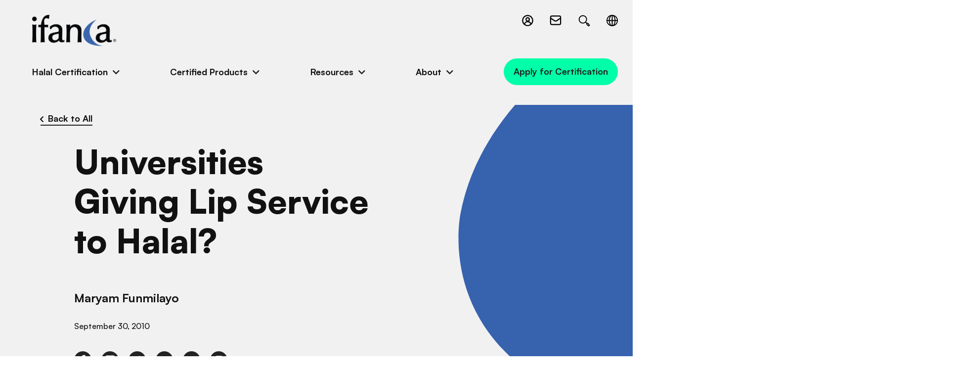

--- FILE ---
content_type: text/html; charset=UTF-8
request_url: https://ifanca.org/resources/universities-giving-lip-service-to-halal/
body_size: 11096
content:
<!doctype html>
<html lang="en-US">
	<head>
  <meta charset="utf-8">
  <meta http-equiv="x-ua-compatible" content="ie=edge">
  <meta name="viewport" content="width=device-width, initial-scale=1, shrink-to-fit=no">
	<!-- Google Tag Manager -->
	<script>(function(w,d,s,l,i){w[l]=w[l]||[];w[l].push({'gtm.start':
	new Date().getTime(),event:'gtm.js'});var f=d.getElementsByTagName(s)[0],
	j=d.createElement(s),dl=l!='dataLayer'?'&l='+l:'';j.async=true;j.src=
	'https://www.googletagmanager.com/gtm.js?id='+i+dl;f.parentNode.insertBefore(j,f);
	})(window,document,'script','dataLayer','GTM-5PDHZWGR');</script>
	<!-- End Google Tag Manager -->



  <link rel="apple-touch-icon" sizes="180x180" href="https://ifanca.org/app/themes/ifanca/dist/images/favicons/apple-touch-icon.png">
  <link rel="icon" type="image/png" sizes="32x32" href="https://ifanca.org/app/themes/ifanca/dist/images/favicons/favicon-32x32.png">
  <link rel="icon" type="image/png" sizes="16x16" href="https://ifanca.org/app/themes/ifanca/dist/images/favicons/favicon-16x16.png">
  <link rel="manifest" href="https://ifanca.org/app/themes/ifanca/dist/images/favicons/site.webmanifest">
  <link rel="mask-icon" href="https://ifanca.org/app/themes/ifanca/dist/images/favicons/safari-pinned-tab.svg" color="#3d64ac">
  <meta name="msapplication-TileColor" content="#3d64ac">
  <meta name="theme-color" content="#ffffff">











  <link rel="dns-prefetch" href="//cdn.hu-manity.co" />
		<!-- Cookie Compliance -->
		<script type="text/javascript">var huOptions = {"appID":"ifancaorg-8ad9320","currentLanguage":"en","blocking":false,"globalCookie":false,"isAdmin":false,"privacyConsent":true,"forms":[]};</script>
		<script type="text/javascript" src="https://cdn.hu-manity.co/hu-banner.min.js"></script><meta name='robots' content='index, follow, max-image-preview:large, max-snippet:-1, max-video-preview:-1' />
	<style>img:is([sizes="auto" i], [sizes^="auto," i]) { contain-intrinsic-size: 3000px 1500px }</style>
	
	<!-- This site is optimized with the Yoast SEO plugin v25.9 - https://yoast.com/wordpress/plugins/seo/ -->
	<title>Universities Giving Lip Service to Halal? - IFANCA</title>
	<link rel="canonical" href="https://ifanca.org/resources/universities-giving-lip-service-to-halal/" />
	<meta property="og:locale" content="en_US" />
	<meta property="og:type" content="article" />
	<meta property="og:title" content="Universities Giving Lip Service to Halal? - IFANCA" />
	<meta property="og:description" content="Some US colleges and universities have become trailblazers in their efforts to offer halal food services for their Muslim students. Campuses with halal food service kitchens or halal dining halls include Virginia Tech, Harvard University, Dartmouth College, Yale University, New York University, Texas A &amp; M, and others. The question is, are some of these &hellip; Continued" />
	<meta property="og:url" content="https://ifanca.org/resources/universities-giving-lip-service-to-halal/" />
	<meta property="og:site_name" content="IFANCA" />
	<meta property="article:modified_time" content="2022-08-25T15:28:54+00:00" />
	<meta name="twitter:card" content="summary_large_image" />
	<meta name="twitter:label1" content="Est. reading time" />
	<meta name="twitter:data1" content="3 minutes" />
	<script type="application/ld+json" class="yoast-schema-graph">{"@context":"https://schema.org","@graph":[{"@type":"WebPage","@id":"https://ifanca.org/resources/universities-giving-lip-service-to-halal/","url":"https://ifanca.org/resources/universities-giving-lip-service-to-halal/","name":"Universities Giving Lip Service to Halal? - IFANCA","isPartOf":{"@id":"https://ifanca.org/#website"},"datePublished":"2010-09-30T12:10:08+00:00","dateModified":"2022-08-25T15:28:54+00:00","breadcrumb":{"@id":"https://ifanca.org/resources/universities-giving-lip-service-to-halal/#breadcrumb"},"inLanguage":"en-US","potentialAction":[{"@type":"ReadAction","target":["https://ifanca.org/resources/universities-giving-lip-service-to-halal/"]}]},{"@type":"BreadcrumbList","@id":"https://ifanca.org/resources/universities-giving-lip-service-to-halal/#breadcrumb","itemListElement":[{"@type":"ListItem","position":1,"name":"Home","item":"https://ifanca.org/"},{"@type":"ListItem","position":2,"name":"Resource","item":"https://ifanca.org/resources/"},{"@type":"ListItem","position":3,"name":"Universities Giving Lip Service to Halal?"}]},{"@type":"WebSite","@id":"https://ifanca.org/#website","url":"https://ifanca.org/","name":"IFANCA","description":"","potentialAction":[{"@type":"SearchAction","target":{"@type":"EntryPoint","urlTemplate":"https://ifanca.org/?s={search_term_string}"},"query-input":{"@type":"PropertyValueSpecification","valueRequired":true,"valueName":"search_term_string"}}],"inLanguage":"en-US"}]}</script>
	<!-- / Yoast SEO plugin. -->


<link rel='stylesheet' id='wp-block-library-css' href='https://ifanca.org/wp/wp-includes/css/dist/block-library/style.min.css?ver=5ba4513b69353715f5da4ebeacf60f01' type='text/css' media='all' />
<style id='safe-svg-svg-icon-style-inline-css' type='text/css'>
.safe-svg-cover{text-align:center}.safe-svg-cover .safe-svg-inside{display:inline-block;max-width:100%}.safe-svg-cover svg{fill:currentColor;height:100%;max-height:100%;max-width:100%;width:100%}

</style>
<style id='global-styles-inline-css' type='text/css'>
:root{--wp--preset--aspect-ratio--square: 1;--wp--preset--aspect-ratio--4-3: 4/3;--wp--preset--aspect-ratio--3-4: 3/4;--wp--preset--aspect-ratio--3-2: 3/2;--wp--preset--aspect-ratio--2-3: 2/3;--wp--preset--aspect-ratio--16-9: 16/9;--wp--preset--aspect-ratio--9-16: 9/16;--wp--preset--color--black: #000000;--wp--preset--color--cyan-bluish-gray: #abb8c3;--wp--preset--color--white: #ffffff;--wp--preset--color--pale-pink: #f78da7;--wp--preset--color--vivid-red: #cf2e2e;--wp--preset--color--luminous-vivid-orange: #ff6900;--wp--preset--color--luminous-vivid-amber: #fcb900;--wp--preset--color--light-green-cyan: #7bdcb5;--wp--preset--color--vivid-green-cyan: #00d084;--wp--preset--color--pale-cyan-blue: #8ed1fc;--wp--preset--color--vivid-cyan-blue: #0693e3;--wp--preset--color--vivid-purple: #9b51e0;--wp--preset--gradient--vivid-cyan-blue-to-vivid-purple: linear-gradient(135deg,rgba(6,147,227,1) 0%,rgb(155,81,224) 100%);--wp--preset--gradient--light-green-cyan-to-vivid-green-cyan: linear-gradient(135deg,rgb(122,220,180) 0%,rgb(0,208,130) 100%);--wp--preset--gradient--luminous-vivid-amber-to-luminous-vivid-orange: linear-gradient(135deg,rgba(252,185,0,1) 0%,rgba(255,105,0,1) 100%);--wp--preset--gradient--luminous-vivid-orange-to-vivid-red: linear-gradient(135deg,rgba(255,105,0,1) 0%,rgb(207,46,46) 100%);--wp--preset--gradient--very-light-gray-to-cyan-bluish-gray: linear-gradient(135deg,rgb(238,238,238) 0%,rgb(169,184,195) 100%);--wp--preset--gradient--cool-to-warm-spectrum: linear-gradient(135deg,rgb(74,234,220) 0%,rgb(151,120,209) 20%,rgb(207,42,186) 40%,rgb(238,44,130) 60%,rgb(251,105,98) 80%,rgb(254,248,76) 100%);--wp--preset--gradient--blush-light-purple: linear-gradient(135deg,rgb(255,206,236) 0%,rgb(152,150,240) 100%);--wp--preset--gradient--blush-bordeaux: linear-gradient(135deg,rgb(254,205,165) 0%,rgb(254,45,45) 50%,rgb(107,0,62) 100%);--wp--preset--gradient--luminous-dusk: linear-gradient(135deg,rgb(255,203,112) 0%,rgb(199,81,192) 50%,rgb(65,88,208) 100%);--wp--preset--gradient--pale-ocean: linear-gradient(135deg,rgb(255,245,203) 0%,rgb(182,227,212) 50%,rgb(51,167,181) 100%);--wp--preset--gradient--electric-grass: linear-gradient(135deg,rgb(202,248,128) 0%,rgb(113,206,126) 100%);--wp--preset--gradient--midnight: linear-gradient(135deg,rgb(2,3,129) 0%,rgb(40,116,252) 100%);--wp--preset--font-size--small: 13px;--wp--preset--font-size--medium: 20px;--wp--preset--font-size--large: 36px;--wp--preset--font-size--x-large: 42px;--wp--preset--spacing--20: 0.44rem;--wp--preset--spacing--30: 0.67rem;--wp--preset--spacing--40: 1rem;--wp--preset--spacing--50: 1.5rem;--wp--preset--spacing--60: 2.25rem;--wp--preset--spacing--70: 3.38rem;--wp--preset--spacing--80: 5.06rem;--wp--preset--shadow--natural: 6px 6px 9px rgba(0, 0, 0, 0.2);--wp--preset--shadow--deep: 12px 12px 50px rgba(0, 0, 0, 0.4);--wp--preset--shadow--sharp: 6px 6px 0px rgba(0, 0, 0, 0.2);--wp--preset--shadow--outlined: 6px 6px 0px -3px rgba(255, 255, 255, 1), 6px 6px rgba(0, 0, 0, 1);--wp--preset--shadow--crisp: 6px 6px 0px rgba(0, 0, 0, 1);}:where(body) { margin: 0; }.wp-site-blocks > .alignleft { float: left; margin-right: 2em; }.wp-site-blocks > .alignright { float: right; margin-left: 2em; }.wp-site-blocks > .aligncenter { justify-content: center; margin-left: auto; margin-right: auto; }:where(.is-layout-flex){gap: 0.5em;}:where(.is-layout-grid){gap: 0.5em;}.is-layout-flow > .alignleft{float: left;margin-inline-start: 0;margin-inline-end: 2em;}.is-layout-flow > .alignright{float: right;margin-inline-start: 2em;margin-inline-end: 0;}.is-layout-flow > .aligncenter{margin-left: auto !important;margin-right: auto !important;}.is-layout-constrained > .alignleft{float: left;margin-inline-start: 0;margin-inline-end: 2em;}.is-layout-constrained > .alignright{float: right;margin-inline-start: 2em;margin-inline-end: 0;}.is-layout-constrained > .aligncenter{margin-left: auto !important;margin-right: auto !important;}.is-layout-constrained > :where(:not(.alignleft):not(.alignright):not(.alignfull)){margin-left: auto !important;margin-right: auto !important;}body .is-layout-flex{display: flex;}.is-layout-flex{flex-wrap: wrap;align-items: center;}.is-layout-flex > :is(*, div){margin: 0;}body .is-layout-grid{display: grid;}.is-layout-grid > :is(*, div){margin: 0;}body{padding-top: 0px;padding-right: 0px;padding-bottom: 0px;padding-left: 0px;}a:where(:not(.wp-element-button)){text-decoration: underline;}:root :where(.wp-element-button, .wp-block-button__link){background-color: #32373c;border-width: 0;color: #fff;font-family: inherit;font-size: inherit;line-height: inherit;padding: calc(0.667em + 2px) calc(1.333em + 2px);text-decoration: none;}.has-black-color{color: var(--wp--preset--color--black) !important;}.has-cyan-bluish-gray-color{color: var(--wp--preset--color--cyan-bluish-gray) !important;}.has-white-color{color: var(--wp--preset--color--white) !important;}.has-pale-pink-color{color: var(--wp--preset--color--pale-pink) !important;}.has-vivid-red-color{color: var(--wp--preset--color--vivid-red) !important;}.has-luminous-vivid-orange-color{color: var(--wp--preset--color--luminous-vivid-orange) !important;}.has-luminous-vivid-amber-color{color: var(--wp--preset--color--luminous-vivid-amber) !important;}.has-light-green-cyan-color{color: var(--wp--preset--color--light-green-cyan) !important;}.has-vivid-green-cyan-color{color: var(--wp--preset--color--vivid-green-cyan) !important;}.has-pale-cyan-blue-color{color: var(--wp--preset--color--pale-cyan-blue) !important;}.has-vivid-cyan-blue-color{color: var(--wp--preset--color--vivid-cyan-blue) !important;}.has-vivid-purple-color{color: var(--wp--preset--color--vivid-purple) !important;}.has-black-background-color{background-color: var(--wp--preset--color--black) !important;}.has-cyan-bluish-gray-background-color{background-color: var(--wp--preset--color--cyan-bluish-gray) !important;}.has-white-background-color{background-color: var(--wp--preset--color--white) !important;}.has-pale-pink-background-color{background-color: var(--wp--preset--color--pale-pink) !important;}.has-vivid-red-background-color{background-color: var(--wp--preset--color--vivid-red) !important;}.has-luminous-vivid-orange-background-color{background-color: var(--wp--preset--color--luminous-vivid-orange) !important;}.has-luminous-vivid-amber-background-color{background-color: var(--wp--preset--color--luminous-vivid-amber) !important;}.has-light-green-cyan-background-color{background-color: var(--wp--preset--color--light-green-cyan) !important;}.has-vivid-green-cyan-background-color{background-color: var(--wp--preset--color--vivid-green-cyan) !important;}.has-pale-cyan-blue-background-color{background-color: var(--wp--preset--color--pale-cyan-blue) !important;}.has-vivid-cyan-blue-background-color{background-color: var(--wp--preset--color--vivid-cyan-blue) !important;}.has-vivid-purple-background-color{background-color: var(--wp--preset--color--vivid-purple) !important;}.has-black-border-color{border-color: var(--wp--preset--color--black) !important;}.has-cyan-bluish-gray-border-color{border-color: var(--wp--preset--color--cyan-bluish-gray) !important;}.has-white-border-color{border-color: var(--wp--preset--color--white) !important;}.has-pale-pink-border-color{border-color: var(--wp--preset--color--pale-pink) !important;}.has-vivid-red-border-color{border-color: var(--wp--preset--color--vivid-red) !important;}.has-luminous-vivid-orange-border-color{border-color: var(--wp--preset--color--luminous-vivid-orange) !important;}.has-luminous-vivid-amber-border-color{border-color: var(--wp--preset--color--luminous-vivid-amber) !important;}.has-light-green-cyan-border-color{border-color: var(--wp--preset--color--light-green-cyan) !important;}.has-vivid-green-cyan-border-color{border-color: var(--wp--preset--color--vivid-green-cyan) !important;}.has-pale-cyan-blue-border-color{border-color: var(--wp--preset--color--pale-cyan-blue) !important;}.has-vivid-cyan-blue-border-color{border-color: var(--wp--preset--color--vivid-cyan-blue) !important;}.has-vivid-purple-border-color{border-color: var(--wp--preset--color--vivid-purple) !important;}.has-vivid-cyan-blue-to-vivid-purple-gradient-background{background: var(--wp--preset--gradient--vivid-cyan-blue-to-vivid-purple) !important;}.has-light-green-cyan-to-vivid-green-cyan-gradient-background{background: var(--wp--preset--gradient--light-green-cyan-to-vivid-green-cyan) !important;}.has-luminous-vivid-amber-to-luminous-vivid-orange-gradient-background{background: var(--wp--preset--gradient--luminous-vivid-amber-to-luminous-vivid-orange) !important;}.has-luminous-vivid-orange-to-vivid-red-gradient-background{background: var(--wp--preset--gradient--luminous-vivid-orange-to-vivid-red) !important;}.has-very-light-gray-to-cyan-bluish-gray-gradient-background{background: var(--wp--preset--gradient--very-light-gray-to-cyan-bluish-gray) !important;}.has-cool-to-warm-spectrum-gradient-background{background: var(--wp--preset--gradient--cool-to-warm-spectrum) !important;}.has-blush-light-purple-gradient-background{background: var(--wp--preset--gradient--blush-light-purple) !important;}.has-blush-bordeaux-gradient-background{background: var(--wp--preset--gradient--blush-bordeaux) !important;}.has-luminous-dusk-gradient-background{background: var(--wp--preset--gradient--luminous-dusk) !important;}.has-pale-ocean-gradient-background{background: var(--wp--preset--gradient--pale-ocean) !important;}.has-electric-grass-gradient-background{background: var(--wp--preset--gradient--electric-grass) !important;}.has-midnight-gradient-background{background: var(--wp--preset--gradient--midnight) !important;}.has-small-font-size{font-size: var(--wp--preset--font-size--small) !important;}.has-medium-font-size{font-size: var(--wp--preset--font-size--medium) !important;}.has-large-font-size{font-size: var(--wp--preset--font-size--large) !important;}.has-x-large-font-size{font-size: var(--wp--preset--font-size--x-large) !important;}
:where(.wp-block-post-template.is-layout-flex){gap: 1.25em;}:where(.wp-block-post-template.is-layout-grid){gap: 1.25em;}
:where(.wp-block-columns.is-layout-flex){gap: 2em;}:where(.wp-block-columns.is-layout-grid){gap: 2em;}
:root :where(.wp-block-pullquote){font-size: 1.5em;line-height: 1.6;}
</style>
<link rel='stylesheet' id='page-list-style-css' href='https://ifanca.org/app/plugins/sitemap/css/page-list.css?ver=4.4' type='text/css' media='all' />
<link rel='stylesheet' id='sage/main.css-css' href='https://ifanca.org/app/themes/ifanca/dist/styles/main.css' type='text/css' media='all' />
<script type="text/javascript" src="https://ifanca.org/wp/wp-includes/js/jquery/jquery.min.js?ver=3.7.1" id="jquery-core-js"></script>
<script type="text/javascript" src="https://ifanca.org/wp/wp-includes/js/jquery/jquery-migrate.min.js?ver=3.4.1" id="jquery-migrate-js"></script>
<link rel="https://api.w.org/" href="https://ifanca.org/wp-json/" /><link rel="EditURI" type="application/rsd+xml" title="RSD" href="https://ifanca.org/wp/xmlrpc.php?rsd" />

<link rel='shortlink' href='https://ifanca.org/?p=14941' />
<link rel="alternate" title="oEmbed (JSON)" type="application/json+oembed" href="https://ifanca.org/wp-json/oembed/1.0/embed?url=https%3A%2F%2Fifanca.org%2Fresources%2Funiversities-giving-lip-service-to-halal%2F" />
<link rel="alternate" title="oEmbed (XML)" type="text/xml+oembed" href="https://ifanca.org/wp-json/oembed/1.0/embed?url=https%3A%2F%2Fifanca.org%2Fresources%2Funiversities-giving-lip-service-to-halal%2F&#038;format=xml" />
<!-- Stream WordPress user activity plugin v4.1.1 -->
</head>
	<body class="wp-singular resources-template-default single single-resources postid-14941 single-format-standard wp-theme-ifancaresources cookies-not-set universities-giving-lip-service-to-halal app-data index-data singular-data single-data single-resources-data single-resources-universities-giving-lip-service-to-halal-data">
		<!-- Google Tag Manager (noscript) -->
		<noscript><iframe src="https://www.googletagmanager.com/ns.html?id=GTM-5PDHZWGR"
		height="0" width="0" style="display:none;visibility:hidden"></iframe></noscript>
		<!-- End Google Tag Manager (noscript) -->
				<header class="header">
	
	
	
	
	
	
	<span class="curved-corner">
		<svg xmlns="http://www.w3.org/2000/svg" viewBox="0 0 171 212" style="enable-background:new 0 0 171 212"
    xml:space="preserve">
    <path d="M135.3.2H0v192.7c57.1 15.9 135.3 18.9 135.3 18.9H171V.2h-35.7z"
        style="fill-rule:evenodd;clip-rule:evenodd;" />
</svg>    </span>
	<div class="wrapper">
		<div class="top">
			<div class="logo">
				<a href="/">
											<picture ><source srcset="https://ifanca.org/app/uploads/2023/02/logo-768x286.png 768w, https://ifanca.org/app/uploads/2023/02/logo-1280x477.png 1280w, https://ifanca.org/app/uploads/2023/02/logo-300x112.png 300w, https://ifanca.org/app/uploads/2023/02/logo-1024x382.png 1024w, https://ifanca.org/app/uploads/2023/02/logo-1536x573.png 1536w, https://ifanca.org/app/uploads/2023/02/logo.png 1698w" sizes="(max-width: 768px) 100vw, 768px" type="image/png"><img src="https://ifanca.org/app/uploads/2023/02/logo-768x286.png" role="img" alt='logo' property="v:image"   content="https://ifanca.org/app/uploads/2023/02/logo-768x286.png"  /></picture>
										<span class="screen-reader-text">IFANCA</span>
				</a>
			</div>
			
			<button class="menu-toggle" aria-label="Toggle Main Menu">
				<span class="top line"></span>
				<span class="middle line"></span>
				<span class="bottom line"></span>
			</button>
			
			<div class="icons">
									<div class="icons-indiv login">
						<a href="https://halalportal.org/hcpages/SignIn.aspx?ReturnUrl=%2f_layouts%2f15%2fAuthenticate.aspx%3fSource%3d%252F&amp;Source=%2F"
						    target="_blank" >
							<svg xmlns="http://www.w3.org/2000/svg" viewBox="0 0 24 24" preserveAspectRatio="none">
    <path
        d="M22 12a10 10 0 1 0-10 10 10 10 0 0 0 10-10ZM4 12a8 8 0 1 1 14.28 4.93A6.85 6.85 0 0 0 17 15.06a6.92 6.92 0 0 0-2.77-1.71 4 4 0 1 0-4.34 0A7 7 0 0 0 5.73 17 8 8 0 0 1 4 12Zm8 0a2 2 0 1 1 2-2 2 2 0 0 1-2 2Zm-4.75 6.43A5 5 0 0 1 12 15a5 5 0 0 1 3.54 1.47 5.08 5.08 0 0 1 1.21 2 8 8 0 0 1-9.5 0Z"
        data-name="Circle Contact" />
</svg>							<span class="icon-label">Client login</span>
						</a>
					</div>
								
									<div class="icons-indiv email">
						<a href="mailto:halal@ifanca.org">
							<svg xmlns="http://www.w3.org/2000/svg" data-name="Layer 1" viewBox="15 15 70 70" preserveAspectRatio="none">
    <path
        d="M71 24H29a9 9 0 0 0-9 9v34a9 9 0 0 0 9 9h42a9 9 0 0 0 9-9V33a9 9 0 0 0-9-9Zm-42 6h42a3 3 0 0 1 3 3v3.59L55.51 49.23a9.48 9.48 0 0 1-11.07 0L26 36.59V33a3 3 0 0 1 3-3Zm42 40H29a3 3 0 0 1-3-3V43.86l15 10.26a15.48 15.48 0 0 0 17.95 0L74 43.86V67a3 3 0 0 1-3 3Z" />
</svg>							<span class="icon-label">Email us</span>
						</a>
					</div>
								
									<div class="icons-indiv search">
						
						
						<a href="https://ifanca.org/?s">
							<svg xmlns="http://www.w3.org/2000/svg" viewBox="0 0 32 32" xml:space="preserve" preserveAspectRatio="none">
    <path
        d="m27.274 23.738-2.829-2.83c-.695-.693-1.77-.873-2.666-.545l-1.758-1.758a8.948 8.948 0 0 0 1.975-5.611c0-4.963-4.038-9-9-9s-9 4.037-9 9 4.038 9 9 9a8.948 8.948 0 0 0 5.611-1.975l1.746 1.746a2.479 2.479 0 0 0 .557 2.678l2.829 2.83a2.483 2.483 0 0 0 1.768.732c.668 0 1.295-.262 1.768-.732a2.503 2.503 0 0 0-.001-3.535zM5.996 12.994c0-3.859 3.14-7 7-7s7 3.141 7 7-3.14 7-7 7-7-3.14-7-7zM25.86 25.859a.498.498 0 0 1-.708 0l-2.829-2.83a.504.504 0 0 1 0-.708.498.498 0 0 1 .708 0l2.829 2.83a.502.502 0 0 1 0 .708z" />
</svg>							<span class="icon-label">Search site</span>
						</a>
					</div>
								
									<div class="icons-indiv lang">
						<button class="lang-toggle">
							<svg xmlns="http://www.w3.org/2000/svg" xml:space="preserve" version="1.0"
    style="shape-rendering:geometricPrecision;text-rendering:geometricPrecision;image-rendering:optimizeQuality"
    viewBox="0 0 4039 4039" fill-rule="evenodd" clip-rule="evenodd" preserveAspectRatio="none">
    <path class="fil0"
        d="M2020 0c557 0 1062 226 1428 592 365 365 591 870 591 1428 0 557-226 1062-591 1428-366 365-871 591-1428 591-558 0-1063-226-1428-591C226 3082 0 2577 0 2020 0 1462 226 957 592 592 957 226 1462 0 2020 0zm1205 815c-120-121-258-223-409-303 24 37 47 75 69 115 179 324 296 756 317 1235h515c-37-408-218-774-492-1047zm0 2410c274-274 455-640 492-1048h-515c-21 479-138 911-317 1235-22 40-45 79-69 115 151-80 289-182 409-302zm-2410 0c120 120 257 222 409 302-24-36-47-75-69-115-179-324-296-756-318-1235H323c37 408 218 774 492 1048zm0-2410c-274 273-455 639-492 1047h514c22-479 139-911 318-1235 22-40 45-78 69-115-152 80-289 182-409 303zm1362-470v1517h710c-21-424-123-803-278-1083-120-218-269-372-432-434zm0 1832v1517c163-62 312-216 432-433 155-281 257-660 278-1084h-710zm-315 1517V2177h-709c20 424 123 803 278 1084 120 217 269 371 431 433zm0-1832V345c-162 62-311 216-431 434-155 280-258 659-278 1083h709z" />
</svg>							<span class="icon-label" style="opacity: 0;">Multi-Language selector</span>
						</button>
						
						<div class="gtranslate_wrapper" id="gt-wrapper-71766489"></div>
					</div>
							</div>
		</div>
		
		<div class="menu">
			<nav class="menu-primary-navigation-container"><ul id="menu-primary-navigation" class="top-level-menu no-bullets copy-bold"><li class=' menu-item menu-item-type-custom menu-item-object-custom menu-item-has-children dropdown'><button class='dropdown-link'>Halal Certification</button>
<ul class="submenu no-bullets">
<li class=' menu-item menu-item-type-post_type menu-item-object-page'><a href='https://ifanca.org/certification-process/' class='submenu-link'>Certification Process</a></li>
<li class=' menu-item menu-item-type-post_type menu-item-object-page'><a href='https://ifanca.org/certification-process-indonesia/' class='submenu-link'>Certification Process – Indonesia</a></li>
<li class=' menu-item menu-item-type-custom menu-item-object-custom'><a href='/certification-process/#application-form' class='submenu-link'>Apply for Certification</a></li>
<li class=' menu-item menu-item-type-post_type menu-item-object-page'><a href='https://ifanca.org/faqs/' class='submenu-link'>Certification FAQs</a></li>
<li class=' menu-item menu-item-type-post_type menu-item-object-page'><a href='https://ifanca.org/certified-companies/' class='submenu-link'>Certified Companies</a></li>
</ul>
</li>
<li class=' menu-item menu-item-type-custom menu-item-object-custom menu-item-has-children dropdown'><button class='dropdown-link'>Certified Products</button>
<ul class="submenu no-bullets">
<li class=' menu-item menu-item-type-post_type menu-item-object-page'><a href='https://ifanca.org/halal-certified-products/' class='submenu-link'>Certified Products</a></li>
</ul>
</li>
<li class=' menu-item menu-item-type-custom menu-item-object-custom menu-item-has-children dropdown'><button class='dropdown-link'>Resources</button>
<ul class="submenu no-bullets">
<li class=' menu-item menu-item-type-post_type menu-item-object-page'><a href='https://ifanca.org/resources/' class='submenu-link'>Resources Library</a></li>
<li class=' menu-item menu-item-type-post_type menu-item-object-page current_page_parent'><a href='https://ifanca.org/news/' class='submenu-link'>News and Events</a></li>
<li class=' menu-item menu-item-type-post_type menu-item-object-page'><a href='https://ifanca.org/halal-consumer-magazine/' class='submenu-link'>Halal Consumer Magazine</a></li>
<li class=' menu-item menu-item-type-post_type menu-item-object-page'><a href='https://ifanca.org/faqs/' class='submenu-link'>Frequently Asked Questions</a></li>
</ul>
</li>
<li class=' menu-item menu-item-type-custom menu-item-object-custom menu-item-has-children dropdown'><button class='dropdown-link'>About</button>
<ul class="submenu no-bullets">
<li class=' menu-item menu-item-type-post_type menu-item-object-page'><a href='https://ifanca.org/about/' class='submenu-link'>About IFANCA</a></li>
<li class=' menu-item menu-item-type-post_type menu-item-object-page'><a href='https://ifanca.org/accreditations-and-recognitions/' class='submenu-link'>Accreditations and Recognitions</a></li>
<li class=' menu-item menu-item-type-post_type menu-item-object-page'><a href='https://ifanca.org/careers/' class='submenu-link'>Careers @ IFANCA</a></li>
</ul>
</li>
<li class='btn lg nav-cta menu-item menu-item-type-custom menu-item-object-custom'><a href='/certification-process/#application-form' class=''>Apply for Certification</a></li>
</ul></nav>		</div>
	</div>
</header>
		<main class="main " role="main">
			       <div class="resources-news-events-detail">
	<section id="banner">
		<div class="banner rne-detail light-grey-bg">
	<div class="wrapper">
		<div class="curved-edge">
			<svg xmlns="http://www.w3.org/2000/svg" viewBox="0 0 1004 886" preserveAspectRatio="none">
    <path
        d="M100.28.855c-55.229 0-100 44.771-100 100v685c0 55.228 44.771 100 100 100h313.795l4.323-1.356.037.02c679.18-26.714 579.805-445.233 579.805-445.233C938.545 148.23 594.338 13.703 562.214 1.736l.024.008-1.405-.89H100.28Z"
        fill-rule="evenodd" />
</svg>		</div>
		
		<div class="text"> 
			<a href="https://ifanca.org/resources/" class="xxs-title">
				<i class="fas fa-chevron-left"></i>
				<span>Back to All</span>
			</a>	
						
			<h1 class="xl-title">Universities Giving Lip Service to Halal?</h1>

			
												<p class="xs-title">Maryam Funmilayo</p>
							
			<div class="info-bottom">
								<div class="date">September 30, 2010</div>
			</div>
			
			<div class="social-icons sm">
									<a href="https://www.facebook.com/sharer/sharer.php?u=https%3A%2F%2Fifanca.org%2Fresources%2Funiversities-giving-lip-service-to-halal%2F" target="_blank" aria-label="link to facebook-f">
											<i class="fab fa-facebook-f"></i>
									</a>
												<a href="http://www.linkedin.com/shareArticle?mini=true&amp;url=https%3A%2F%2Fifanca.org%2Fresources%2Funiversities-giving-lip-service-to-halal%2F&amp;title=Universities+Giving+Lip+Service+to+Halal%3F" target="_blank" aria-label="link to linkedin">
											<i class="fab fa-linkedin"></i>
									</a>
												<a href="https://twitter.com/intent/tweet?text=Universities+Giving+Lip+Service+to+Halal%3F&amp;url=https%3A%2F%2Fifanca.org%2Fresources%2Funiversities-giving-lip-service-to-halal%2F" target="_blank" aria-label="link to twitter">
											<i class="fab fa-twitter"></i>
									</a>
												<a href="mailto:?subject=Universities Giving Lip Service to Halal?&amp;body=https://ifanca.org/resources/universities-giving-lip-service-to-halal/" target="_blank" aria-label="link to envelope">
											<i class="fas fa-envelope"></i>
									</a>
												<button class="clipboard-target" data-clipboard-text="https://ifanca.org/resources/universities-giving-lip-service-to-halal/">
																	<svg xmlns="http://www.w3.org/2000/svg" viewBox="0 0 100 100" preserveAspectRatio="none">
    <g fill-rule="nonzero">
        <path
            d="M54.99 35.404a2 2 0 1 1-2.83-2.828l2.865-2.865c4.491-4.49 11.773-4.49 16.264 0 4.49 4.491 4.49 11.773 0 16.264L59.975 57.289c-4.491 4.49-11.773 4.49-16.264 0a2 2 0 1 1 2.829-2.829 7.5 7.5 0 0 0 10.606 0L68.46 43.146A7.5 7.5 0 0 0 57.854 32.54l-2.865 2.864Z" />
        <path
            d="M46.01 65.596a2 2 0 1 1 2.83 2.828l-2.865 2.865c-4.491 4.49-11.773 4.49-16.264 0-4.49-4.491-4.49-11.773 0-16.264l11.314-11.314c4.491-4.49 11.773-4.49 16.264 0a2 2 0 1 1-2.829 2.829 7.5 7.5 0 0 0-10.606 0L32.54 57.854A7.5 7.5 0 0 0 43.146 68.46l2.865-2.864Z" />
    </g>
</svg>										<span class="tool">
						Copied!
					</span>
				</button>
												<button id="print-page">
																	<svg class="print" xmlns="http://www.w3.org/2000/svg" viewBox="0 0 100 100" style="enable-background:new 0 0 100 100"
    xml:space="preserve" preserveAspectRatio="none">
    <path
        d="M50 38.6h37.5c4.3-.1 9.6 2.6 9.5 7.5v31.6c0 3.3-2.8 6.3-6.4 7-25.7 1.1-51.6.1-77.4.4C8.5 85.3 3 82.6 3 77.4c-.2-8.9 0-17.7-.1-26.6 0-4.4-.2-9.2 4.5-11.1 1.6-.8 3.4-1.1 5.2-1.1H50zm.1 23.9c-10.9 0-21.7-.1-32.6 0-4.4.2-4.7 6.6-.5 7.3 1.4.7 4.5-.9 4.4 1.4v10.2c0 .8.2 1.1 1.1 1.1h55.1c.9 0 1.1-.3 1.1-1.1V71.2c-.2-2.3 3.5-.6 5.1-1.6 3.2-1 3.1-5.9-.1-6.8-11.1-.8-22.4 0-33.6-.3zM50 35.6H24.8c-1.6 0-1.6 0-1.6-1.7V16.2c0-1.4 0-1.5 1.4-1.5h50.9c1.4 0 1.4 0 1.4 1.4V34c0 1.5 0 1.5-1.5 1.5-8.5.1-16.9.1-25.4.1z" />
    <path
        d="M50 77.7H26.5c-1.4 0-1.4 0-1.4-1.4v-8.6c0-.9.2-1.3 1.2-1.3H74c.9 0 1.2.3 1.2 1.2v8.8c0 1-.3 1.2-1.3 1.2-8 .1-16 .1-23.9.1z" />
</svg>									</button>
						</div>
			
		</div>
		
				
	</div>
</div>
	</section>
	
			<section id="wysiwyg">
			<div class="wysiwyg">
				<div class="wrapper">
					<p>Some US colleges and universities have become trailblazers in their efforts to offer halal food services for their Muslim students. Campuses with halal food service kitchens or halal dining halls include Virginia Tech, Harvard University, Dartmouth College, Yale University, New York University, Texas A &amp; M, and others. The question is, are some of these efforts little more than giving lip service to halal?</p>
<p>Mount Holyoke College, in South Hadley, Massachusetts, is an all-women college where four percent of the student body is Muslim. In the year 2000, Muslim and Jewish students approached the administration, noting that they were outgrowing the small student-run kitchen they shared in the Religious Life building. They wanted a dining hall that catered to their religious dietary needs. Students, faculty and staff, as well as religious advisors came together to discuss logistics. The end result was a proposal &#8211; a new Halal-Kosher Kitchen. Ms. Hennessey, Director of Dining Services at Mount Holyoke, says that creating a Halal-Kosher Kitchen was expensive and challenging. Meat and dairy products do not mix according to kosher dietary laws whereas according to halal dietary laws, the mixing of meat and dairy is not a big deal, she says. According to halal dietary laws, alcohol, pork, and their by- products are not consumed so changes were needed to create a kitchen that was both kosher and halal, in order to suit students&#8217; dietary religious needs, says Ms. Dale Hennessey.</p>
<p>&#8220;The former Wilder Dining Hall was converted and the kitchen was completely redone. New equipment was purchased and dining staff members were trained on everything from separating dairy and meat items to scrutinizing ingredients like vanilla and mustard just to double check if they were free of alcohol,&#8221; Ms. Hennessey elaborated.</p>
<p>By 2001, a Halal-Kosher kitchen was up and running. Since then, typically, five entrees are served for lunch and five different entrees are on the menu for dinner. Any full board student is free to eat here and the entrees aren&#8217;t simply American, South Asian or Middle Eastern fare. They run the gamut from Lamb with Dried Fruit, Persian Chicken in Walnut Sauce, Baked Eggs with Herbs, Chana Masala, Bulgur Pilaf, Sweet Orange Rice, Lubyi bi Zyat (Green Beans), and Date Nut Pastries. The recipes are reflective of the tastes of a very international student body. However, despite all these efforts, nine years down the road, halal meat is yet to be actually served in this &#8220;Halal-Kosher&#8221; Dining Hall, as of this writing.</p>
<p>&#8220;This comes as no surprise,&#8221; says Dr. Muhammad Munir Chaudry, President IFANCA. &#8220;Universities often wrongly assume that Kosher is adequate for Muslim students. Organizations such as IFANCA can come in and offer training for food service staff and we can introduce universities to halal meat suppliers. It&#8217;s unfortunate that Muslim students have to make do with Kosher when halal is so widely available.&#8221;</p>
<p>Requests for halal by Muslim students have led the school to consider introducing halal, albeit in a measured manner. Halal meat, from Fall 2010, will be served twice a week. It may also be offered during Ramadan.</p>
<p>Ironically, when offering advice to other colleges and universities who are considering a Halal-Kosher kitchen for their students, Ms. Hennessey says it is not impossible. She points out that success depends on the space available at the school, thoroughly researching students&#8217; needs and working with what is available. Mount Holyoke being a small college, administrators worked with limited space to start the Halal-Kosher facility. &#8220;It was indeed a challenge,&#8221; she adds, &#8220;but it did work out fine.&#8221; Muslim students may not quite agree with that conclusion. After all, it has taken nine long years since the inception of the Halal-Kosher dining hall to actually serve halal meat here.</p>
				</div>
			</div>
		</section>
		
									</div>
  		</main>
				<footer class="footer">
	<span class="grey-box"></span>
			<div class="prefooter dark-blue-bg">
			<div class="wrapper">
									<h2 class="xl-title">Get in Touch</h2>
								<div class="text">
					<p>Reach out to our team to learn more about IFANCA, certification, and how we can work to empower your organization.</p>
<p><a class="btn" href="https://ifanca.org/contact/">Contact Us</a></p>

									</div>
			
			</div>
		</div>
		
	<div class="links light-blue-bg">
		<div class="wrapper">
							<picture ><source srcset="https://ifanca.org/app/uploads/2023/02/logo-768x286.png 768w, https://ifanca.org/app/uploads/2023/02/logo-1280x477.png 1280w, https://ifanca.org/app/uploads/2023/02/logo-300x112.png 300w, https://ifanca.org/app/uploads/2023/02/logo-1024x382.png 1024w, https://ifanca.org/app/uploads/2023/02/logo-1536x573.png 1536w, https://ifanca.org/app/uploads/2023/02/logo.png 1698w" sizes="(max-width: 768px) 100vw, 768px" type="image/png"><img src="https://ifanca.org/app/uploads/2023/02/logo-768x286.png" role="img" alt='logo' property="v:image"   content="https://ifanca.org/app/uploads/2023/02/logo-768x286.png"  /></picture>
						<nav class="menu-footer-navigation-container"><ul id="menu-footer-navigation" class="no-bullets"><li id="menu-item-29317" class="menu-item menu-item-type-post_type menu-item-object-page menu-item-29317"><a href="https://ifanca.org/careers/">Careers</a></li>
<li id="menu-item-977" class="menu-item menu-item-type-post_type menu-item-object-page menu-item-977"><a href="https://ifanca.org/halal-consumer-magazine/">Halal Consumer Magazine</a></li>
<li id="menu-item-1176" class="menu-item menu-item-type-post_type menu-item-object-page menu-item-1176"><a href="https://ifanca.org/terms-conditions/">Legal Information</a></li>
</ul></nav>
		</div>
	</div>
	
			<div class="subscribe midnight-bg">
			<div class="wrapper">
									<span class="copy-bold">Subscribe to our monthly Halal Consumer Magazine</span>
													<a href="https://ifanca.org/halal-consumer-magazine/"
	   class="btn lg brown"
	   	>Subscribe Today</a>
							</div>
		</div>
		
	
	<div class="bottom-links midnight-bg">
		<div class="wrapper">
	
						<a class="credit-link" target="_blank" href="https://cliquestudios.com/">Built By Clique Studios</a>
						<nav class="menu-sitemap-navigation-container"><ul id="menu-sitemap-navigation" class="no-bullets center-aligned"><li id="menu-item-972" class="menu-item menu-item-type-post_type menu-item-object-page menu-item-972"><a href="https://ifanca.org/sitemap/">Sitemap</a></li>
<li id="menu-item-1178" class="menu-item menu-item-type-post_type menu-item-object-page menu-item-1178"><a href="https://ifanca.org/privacy-policy/">Privacy Policy</a></li>
<li id="menu-item-970" class="menu-item menu-item-type-post_type menu-item-object-page menu-item-970"><a href="https://ifanca.org/terms-conditions/">Terms &#038; Conditions</a></li>
</ul></nav>
		</div>
	</div>
	
			<div class="socials midnight-bg">
			<div class="wrapper">
									<span class="copy-bold">Connect with us on social media!</span>
													<div class="social-icons">
									<a href="https://facebook.com/ifanca" target="_blank" aria-label="link to facebook-f">
											<i class="fab fa-facebook-f"></i>
									</a>
												<a href="https://instagram.com/ifanca_halal/" target="_blank" aria-label="link to instagram">
											<i class="fab fa-instagram"></i>
									</a>
												<a href="https://twitter.com/IFANCA" target="_blank" aria-label="link to twitter">
											<i class="fab fa-twitter"></i>
									</a>
												<a href="https://youtube.com/user/IFANCA4halal" target="_blank" aria-label="link to youtube">
											<i class="fab fa-youtube"></i>
									</a>
						</div>
							</div>
		</div>
	</footer>
		<script type="speculationrules">
{"prefetch":[{"source":"document","where":{"and":[{"href_matches":"\/*"},{"not":{"href_matches":["\/wp\/wp-*.php","\/wp\/wp-admin\/*","\/app\/uploads\/*","\/app\/*","\/app\/plugins\/*","\/app\/themes\/ifanca\/resources\/*","\/*\\?(.+)"]}},{"not":{"selector_matches":"a[rel~=\"nofollow\"]"}},{"not":{"selector_matches":".no-prefetch, .no-prefetch a"}}]},"eagerness":"conservative"}]}
</script>
<script type="text/template" id="tmpl-products-item">
    <# 
    if(data.products){ #>
    <# _.each(data.products, function(item){ #>
        <div class="results-card">
            <# if(item.category&&item.category.length>0){ #>
            <div class="tags">
                <# _.each(item.category, function(cat){ #>
                <span>{{{cat}}}</span>
                <# }); #>
            </div>
            <# } #>
            <# if(item.title){ #>
            <h2 class='xs-title'>{{{item.title}}}</h2>
            <# } #>
            <# if(item.company){ #>
            <span class='copy-bold'>{{{item.company}}}</span>
            <# } #>
            <# if(item.sold_in){ #>
            <span class="country caption">Sold in: {{{item.sold_in}}}</span>
            <# } #>
            <# if(item.marketplace){ #>
            <span class="marketplace caption">Marketplace availability: {{{item.marketplace}}}</span>
            <# } #>

        </div>
    <# }); #>
    <# } #>
</script><script type="text/template" id="tmpl-pagination">
    <# if(data.total_pages&&data.total_pages>1){ #>     
    <div class="inner">
    <# if(data.paged>1){ #>     
        <div class="pagination-button-prev">
            <i class="fas fa-chevron-left"></i>
        </div>
        <# } #>
{{{data.pagination_html}}}
<# if(data.paged < data.total_pages){ #>     
             <div class="pagination-button-next">
            <i class="fas fa-chevron-right"></i>
        </div>
        <# } #>
</div>
<# } #>
</script><script type="text/template" id="tmpl-program-item">
    <# 
    if(data.programs){ #>
    <# _.each(data.programs, function(item,i){ 
        #>
        <div class="program-indiv {{{i}}} {{{item.img_url ? 'with-img': ''}}}">
                <a href="{{{item.link}}}">
																			
											<# if(item.img_url){ #>
											<div class="image">
													<img src="{{{item.img_url}}}" alt="{{{item.title}}}">
											</div>
											<# } #>
									
                    <div class="info light-text">
                        <h3 class="xs-title">{{{item.title}}}</h3>
                        <# if(item.excerpt){ #>
                        <p class="par">{{{item.excerpt}}}</p>
                        <# } #>
                    </div>
                </a>
            </div>
    <# }); #>
    <# } #>
</script><script type="text/template" id="tmpl-certificate-item">
    <# 
    if(data.certificates){ #>
    <# _.each(data.certificates, function(item){ #>
        <div class="results-card {{{item.status}}}">
            <# if(item.category&&item.category.length>0){ #>
            <div class="tags">
                <# _.each(item.category, function(cat){ #>
                <span>{{{cat}}}</span>
                <# }); #>
            </div>
            <# } #>
            <# if(item.title){ #>
            <h2 class='xs-title'>{{{item.title}}}</h2>
            <# } #>
            <div class="bottom">
            <# if(item.status=='active'){ #>
                <a class="cert-link" url="{{{item.pdf_link}}}">View Certificate PDF</a>
                <img src="{{{item.img_logo}}}" alt="m logo">
            <# } else{ #>
            <span class="cert-link">De-certified: {{{item.date}}}</span>
            <# } #>
            </div>
        </div>
    <# }); #>
    <# } #>
</script>
<script type="text/template" id="tmpl-companies-item">
    <#
    if(data.companies){ #>
    <# _.each(data.companies, function(item){ #>
        <div class="results-card {{{item.status != 'Yes' ? 'decertified' : ''}}}">
            <# if(item.category&&item.category.length>0){ #>
            <div class="tags">
                <# _.each(item.category, function(cat){ #>
                <span>{{{cat}}}</span>
                <# }); #>
            </div>
            <# } #>
            <# if(item.title){ #>
				<h2 class='xs-title'>{{{item.title}}}</h2>
            <# } #>
            <div class="bottom">
            <# if(item.status=='Yes'){ #>
				<# if(item.pdf_link){ #>
					<a class="cert-link" href="{{{item.pdf_link}}}" target="_BLANK">View Certificate PDF</a>
				<# } #>
				<# if(item.img_logo){ #>
					<img src="{{{item.img_logo}}}" alt="m logo">
				<# } #>
            <# } else{ #>
				<span class="cert-link">De-certified: {{{item.date}}}</span>
            <# } #>
            </div>
        </div>
    <# }); #>
    <# } #>
</script>
<script type="text/javascript" src="https://ifanca.org/app/themes/ifanca/dist/scripts/manifest.js" id="sage/manifest.js-js"></script>
<script type="text/javascript" src="https://ifanca.org/app/themes/ifanca/dist/scripts/vendor.js" id="sage/vendor.js-js"></script>
<script type="text/javascript" id="sage/vue.js-js-extra">
/* <![CDATA[ */
var GLOBAL = {"siteName":"IFANCA","siteUrl":"https:\/\/ifanca.org"};
/* ]]> */
</script>
<script type="text/javascript" src="https://ifanca.org/app/themes/ifanca/dist/scripts/vue.js" id="sage/vue.js-js"></script>
<script type="text/javascript" id="sage/main.js-js-extra">
/* <![CDATA[ */
var sage = {"ajax_url":"https:\/\/ifanca.org\/wp\/wp-admin\/admin-ajax.php","nonce":"f49f7698b0"};
/* ]]> */
</script>
<script type="text/javascript" src="https://ifanca.org/app/themes/ifanca/dist/scripts/main.js" id="sage/main.js-js"></script>
<script type="text/javascript" src="https://ifanca.org/wp/wp-includes/js/underscore.min.js?ver=1.13.7" id="underscore-js"></script>
<script type="text/javascript" id="wp-util-js-extra">
/* <![CDATA[ */
var _wpUtilSettings = {"ajax":{"url":"\/wp\/wp-admin\/admin-ajax.php"}};
/* ]]> */
</script>
<script type="text/javascript" src="https://ifanca.org/wp/wp-includes/js/wp-util.min.js?ver=5ba4513b69353715f5da4ebeacf60f01" id="wp-util-js"></script>
<script type="text/javascript" id="gt_widget_script_71766489-js-before">
/* <![CDATA[ */
window.gtranslateSettings = /* document.write */ window.gtranslateSettings || {};window.gtranslateSettings['71766489'] = {"default_language":"en","languages":["ar","zh-CN","en","fr","id","ms"],"url_structure":"none","wrapper_selector":"#gt-wrapper-71766489","horizontal_position":"inline","flags_location":"\/app\/plugins\/gtranslate\/flags\/"};
/* ]]> */
</script><script src="https://ifanca.org/app/plugins/gtranslate/js/ln.js?ver=5ba4513b69353715f5da4ebeacf60f01" data-no-optimize="1" data-no-minify="1" data-gt-orig-url="/resources/universities-giving-lip-service-to-halal/" data-gt-orig-domain="ifanca.org" data-gt-widget-id="71766489" defer></script>	</body>
</html>


--- FILE ---
content_type: text/css; charset=UTF-8
request_url: https://ifanca.org/app/themes/ifanca/dist/styles/main.css
body_size: 56515
content:
[data-simplebar]{-webkit-box-orient:vertical;-webkit-box-direction:normal;-webkit-box-pack:start;-ms-flex-pack:start;-ms-flex-line-pack:start;-webkit-box-align:start;-ms-flex-align:start;align-content:flex-start;align-items:flex-start;-ms-flex-direction:column;flex-direction:column;-ms-flex-wrap:wrap;flex-wrap:wrap;justify-content:flex-start;position:relative}.simplebar-wrapper{height:inherit;max-height:inherit;max-width:inherit;overflow:hidden;width:inherit}.simplebar-mask{direction:inherit;height:auto!important;overflow:hidden;width:auto!important;z-index:0}.simplebar-mask,.simplebar-offset{bottom:0;left:0;margin:0;padding:0;position:absolute;right:0;top:0}.simplebar-offset{-webkit-overflow-scrolling:touch;-webkit-box-sizing:inherit!important;box-sizing:inherit!important;direction:inherit!important;resize:none!important}.simplebar-content-wrapper{-ms-overflow-style:none;-webkit-box-sizing:border-box!important;box-sizing:border-box!important;direction:inherit;display:block;height:100%;max-height:100%;max-width:100%;position:relative;scrollbar-width:none;width:auto}.simplebar-content-wrapper::-webkit-scrollbar,.simplebar-hide-scrollbar::-webkit-scrollbar{height:0;width:0}.simplebar-content:after,.simplebar-content:before{content:" ";display:table}.simplebar-placeholder{max-height:100%;max-width:100%;pointer-events:none;width:100%}.simplebar-height-auto-observer-wrapper{-webkit-box-flex:inherit;-ms-flex-positive:inherit;-ms-flex-negative:0;-ms-flex-preferred-size:0;-webkit-box-sizing:inherit!important;box-sizing:inherit!important;flex-basis:0;flex-grow:inherit;flex-shrink:0;float:left;height:100%;margin:0;max-height:1px;max-width:1px;overflow:hidden;padding:0;pointer-events:none;position:relative;width:100%;z-index:-1}.simplebar-height-auto-observer{-webkit-box-sizing:inherit;box-sizing:inherit;display:block;height:1000%;left:0;min-height:1px;min-width:1px;opacity:0;top:0;width:1000%;z-index:-1}.simplebar-height-auto-observer,.simplebar-track{overflow:hidden;pointer-events:none;position:absolute}.simplebar-track{bottom:0;right:0;z-index:1}[data-simplebar].simplebar-dragging .simplebar-content{pointer-events:none;-moz-user-select:none;-ms-user-select:none;user-select:none;-webkit-user-select:none}[data-simplebar].simplebar-dragging .simplebar-track{pointer-events:all}.simplebar-scrollbar{left:0;min-height:10px;position:absolute;right:0}.simplebar-scrollbar:before{background:#000;border-radius:7px;content:"";left:2px;opacity:0;position:absolute;right:2px;-webkit-transition:opacity .2s linear;-o-transition:opacity .2s linear;transition:opacity .2s linear}.simplebar-scrollbar.simplebar-visible:before{opacity:.5;-webkit-transition:opacity 0s linear;-o-transition:opacity 0s linear;transition:opacity 0s linear}.simplebar-track.simplebar-vertical{top:0;width:11px}.simplebar-track.simplebar-vertical .simplebar-scrollbar:before{bottom:2px;top:2px}.simplebar-track.simplebar-horizontal{height:11px;left:0}.simplebar-track.simplebar-horizontal .simplebar-scrollbar:before{height:100%;left:2px;right:2px}.simplebar-track.simplebar-horizontal .simplebar-scrollbar{height:7px;left:0;min-height:0;min-width:10px;right:auto;top:2px;width:auto}[data-simplebar-direction=rtl] .simplebar-track.simplebar-vertical{left:0;right:auto}.hs-dummy-scrollbar-size{direction:rtl;height:500px;opacity:0;overflow-x:scroll;overflow-y:hidden;position:fixed;visibility:hidden;width:500px}.simplebar-hide-scrollbar{-ms-overflow-style:none;left:0;overflow-y:scroll;position:fixed;scrollbar-width:none;visibility:hidden}

/*!
 * Font Awesome Free 5.15.4 by @fontawesome - https://fontawesome.com
 * License - https://fontawesome.com/license/free (Icons: CC BY 4.0, Fonts: SIL OFL 1.1, Code: MIT License)
 */.fa,.fab,.fad,.fal,.far,.fas{-moz-osx-font-smoothing:grayscale;-webkit-font-smoothing:antialiased;text-rendering:auto;display:inline-block;font-style:normal;font-variant:normal;line-height:1}.fa-lg{font-size:1.3333333333em;line-height:.75em;vertical-align:-.0667em}.fa-xs{font-size:.75em}.fa-sm{font-size:.875em}.fa-1x{font-size:1em}.fa-2x{font-size:2em}.fa-3x{font-size:3em}.fa-4x{font-size:4em}.fa-5x{font-size:5em}.fa-6x{font-size:6em}.fa-7x{font-size:7em}.fa-8x{font-size:8em}.fa-9x{font-size:9em}.fa-10x{font-size:10em}.fa-fw{text-align:center;width:1.25em}.fa-ul{list-style-type:none;margin-left:2.5em;padding-left:0}.fa-ul>li{position:relative}.fa-li{left:-2em;line-height:inherit;position:absolute;text-align:center;width:2em}.fa-border{border:.08em solid #eee;border-radius:.1em;padding:.2em .25em .15em}.fa-pull-left{float:left}.fa-pull-right{float:right}.fa.fa-pull-left,.fab.fa-pull-left,.fal.fa-pull-left,.far.fa-pull-left,.fas.fa-pull-left{margin-right:.3em}.fa.fa-pull-right,.fab.fa-pull-right,.fal.fa-pull-right,.far.fa-pull-right,.fas.fa-pull-right{margin-left:.3em}.fa-spin{-webkit-animation:fa-spin 2s linear infinite;-o-animation:fa-spin 2s linear infinite;animation:fa-spin 2s linear infinite}.fa-pulse{-webkit-animation:fa-spin 1s steps(8) infinite;-o-animation:fa-spin 1s steps(8) infinite;animation:fa-spin 1s steps(8) infinite}@-webkit-keyframes fa-spin{0%{-webkit-transform:rotate(0deg);transform:rotate(0deg)}to{-webkit-transform:rotate(1turn);transform:rotate(1turn)}}@-o-keyframes fa-spin{0%{-o-transform:rotate(0deg);transform:rotate(0deg)}to{-o-transform:rotate(1turn);transform:rotate(1turn)}}@keyframes fa-spin{0%{-webkit-transform:rotate(0deg);-o-transform:rotate(0deg);transform:rotate(0deg)}to{-webkit-transform:rotate(1turn);-o-transform:rotate(1turn);transform:rotate(1turn)}}.fa-rotate-90{-ms-filter:"progid:DXImageTransform.Microsoft.BasicImage(rotation=1)";-webkit-transform:rotate(90deg);-o-transform:rotate(90deg);transform:rotate(90deg)}.fa-rotate-180{-ms-filter:"progid:DXImageTransform.Microsoft.BasicImage(rotation=2)";-webkit-transform:rotate(180deg);-o-transform:rotate(180deg);transform:rotate(180deg)}.fa-rotate-270{-ms-filter:"progid:DXImageTransform.Microsoft.BasicImage(rotation=3)";-webkit-transform:rotate(270deg);-o-transform:rotate(270deg);transform:rotate(270deg)}.fa-flip-horizontal{-ms-filter:"progid:DXImageTransform.Microsoft.BasicImage(rotation=0, mirror=1)";-webkit-transform:scaleX(-1);-o-transform:scaleX(-1);transform:scaleX(-1)}.fa-flip-vertical{-webkit-transform:scaleY(-1);-o-transform:scaleY(-1);transform:scaleY(-1)}.fa-flip-both,.fa-flip-horizontal.fa-flip-vertical,.fa-flip-vertical{-ms-filter:"progid:DXImageTransform.Microsoft.BasicImage(rotation=2, mirror=1)"}.fa-flip-both,.fa-flip-horizontal.fa-flip-vertical{-webkit-transform:scale(-1);-o-transform:scale(-1);transform:scale(-1)}:root .fa-flip-both,:root .fa-flip-horizontal,:root .fa-flip-vertical,:root .fa-rotate-180,:root .fa-rotate-270,:root .fa-rotate-90{-webkit-filter:none;filter:none}.fa-stack{display:inline-block;height:2em;line-height:2em;position:relative;vertical-align:middle;width:2.5em}.fa-stack-1x,.fa-stack-2x{left:0;position:absolute;text-align:center;width:100%}.fa-stack-1x{line-height:inherit}.fa-stack-2x{font-size:2em}.fa-inverse{color:#fff}.fa-500px:before{content:"\f26e"}.fa-accessible-icon:before{content:"\f368"}.fa-accusoft:before{content:"\f369"}.fa-acquisitions-incorporated:before{content:"\f6af"}.fa-ad:before{content:"\f641"}.fa-address-book:before{content:"\f2b9"}.fa-address-card:before{content:"\f2bb"}.fa-adjust:before{content:"\f042"}.fa-adn:before{content:"\f170"}.fa-adversal:before{content:"\f36a"}.fa-affiliatetheme:before{content:"\f36b"}.fa-air-freshener:before{content:"\f5d0"}.fa-airbnb:before{content:"\f834"}.fa-algolia:before{content:"\f36c"}.fa-align-center:before{content:"\f037"}.fa-align-justify:before{content:"\f039"}.fa-align-left:before{content:"\f036"}.fa-align-right:before{content:"\f038"}.fa-alipay:before{content:"\f642"}.fa-allergies:before{content:"\f461"}.fa-amazon:before{content:"\f270"}.fa-amazon-pay:before{content:"\f42c"}.fa-ambulance:before{content:"\f0f9"}.fa-american-sign-language-interpreting:before{content:"\f2a3"}.fa-amilia:before{content:"\f36d"}.fa-anchor:before{content:"\f13d"}.fa-android:before{content:"\f17b"}.fa-angellist:before{content:"\f209"}.fa-angle-double-down:before{content:"\f103"}.fa-angle-double-left:before{content:"\f100"}.fa-angle-double-right:before{content:"\f101"}.fa-angle-double-up:before{content:"\f102"}.fa-angle-down:before{content:"\f107"}.fa-angle-left:before{content:"\f104"}.fa-angle-right:before{content:"\f105"}.fa-angle-up:before{content:"\f106"}.fa-angry:before{content:"\f556"}.fa-angrycreative:before{content:"\f36e"}.fa-angular:before{content:"\f420"}.fa-ankh:before{content:"\f644"}.fa-app-store:before{content:"\f36f"}.fa-app-store-ios:before{content:"\f370"}.fa-apper:before{content:"\f371"}.fa-apple:before{content:"\f179"}.fa-apple-alt:before{content:"\f5d1"}.fa-apple-pay:before{content:"\f415"}.fa-archive:before{content:"\f187"}.fa-archway:before{content:"\f557"}.fa-arrow-alt-circle-down:before{content:"\f358"}.fa-arrow-alt-circle-left:before{content:"\f359"}.fa-arrow-alt-circle-right:before{content:"\f35a"}.fa-arrow-alt-circle-up:before{content:"\f35b"}.fa-arrow-circle-down:before{content:"\f0ab"}.fa-arrow-circle-left:before{content:"\f0a8"}.fa-arrow-circle-right:before{content:"\f0a9"}.fa-arrow-circle-up:before{content:"\f0aa"}.fa-arrow-down:before{content:"\f063"}.fa-arrow-left:before{content:"\f060"}.fa-arrow-right:before{content:"\f061"}.fa-arrow-up:before{content:"\f062"}.fa-arrows-alt:before{content:"\f0b2"}.fa-arrows-alt-h:before{content:"\f337"}.fa-arrows-alt-v:before{content:"\f338"}.fa-artstation:before{content:"\f77a"}.fa-assistive-listening-systems:before{content:"\f2a2"}.fa-asterisk:before{content:"\f069"}.fa-asymmetrik:before{content:"\f372"}.fa-at:before{content:"\f1fa"}.fa-atlas:before{content:"\f558"}.fa-atlassian:before{content:"\f77b"}.fa-atom:before{content:"\f5d2"}.fa-audible:before{content:"\f373"}.fa-audio-description:before{content:"\f29e"}.fa-autoprefixer:before{content:"\f41c"}.fa-avianex:before{content:"\f374"}.fa-aviato:before{content:"\f421"}.fa-award:before{content:"\f559"}.fa-aws:before{content:"\f375"}.fa-baby:before{content:"\f77c"}.fa-baby-carriage:before{content:"\f77d"}.fa-backspace:before{content:"\f55a"}.fa-backward:before{content:"\f04a"}.fa-bacon:before{content:"\f7e5"}.fa-bacteria:before{content:"\e059"}.fa-bacterium:before{content:"\e05a"}.fa-bahai:before{content:"\f666"}.fa-balance-scale:before{content:"\f24e"}.fa-balance-scale-left:before{content:"\f515"}.fa-balance-scale-right:before{content:"\f516"}.fa-ban:before{content:"\f05e"}.fa-band-aid:before{content:"\f462"}.fa-bandcamp:before{content:"\f2d5"}.fa-barcode:before{content:"\f02a"}.fa-bars:before{content:"\f0c9"}.fa-baseball-ball:before{content:"\f433"}.fa-basketball-ball:before{content:"\f434"}.fa-bath:before{content:"\f2cd"}.fa-battery-empty:before{content:"\f244"}.fa-battery-full:before{content:"\f240"}.fa-battery-half:before{content:"\f242"}.fa-battery-quarter:before{content:"\f243"}.fa-battery-three-quarters:before{content:"\f241"}.fa-battle-net:before{content:"\f835"}.fa-bed:before{content:"\f236"}.fa-beer:before{content:"\f0fc"}.fa-behance:before{content:"\f1b4"}.fa-behance-square:before{content:"\f1b5"}.fa-bell:before{content:"\f0f3"}.fa-bell-slash:before{content:"\f1f6"}.fa-bezier-curve:before{content:"\f55b"}.fa-bible:before{content:"\f647"}.fa-bicycle:before{content:"\f206"}.fa-biking:before{content:"\f84a"}.fa-bimobject:before{content:"\f378"}.fa-binoculars:before{content:"\f1e5"}.fa-biohazard:before{content:"\f780"}.fa-birthday-cake:before{content:"\f1fd"}.fa-bitbucket:before{content:"\f171"}.fa-bitcoin:before{content:"\f379"}.fa-bity:before{content:"\f37a"}.fa-black-tie:before{content:"\f27e"}.fa-blackberry:before{content:"\f37b"}.fa-blender:before{content:"\f517"}.fa-blender-phone:before{content:"\f6b6"}.fa-blind:before{content:"\f29d"}.fa-blog:before{content:"\f781"}.fa-blogger:before{content:"\f37c"}.fa-blogger-b:before{content:"\f37d"}.fa-bluetooth:before{content:"\f293"}.fa-bluetooth-b:before{content:"\f294"}.fa-bold:before{content:"\f032"}.fa-bolt:before{content:"\f0e7"}.fa-bomb:before{content:"\f1e2"}.fa-bone:before{content:"\f5d7"}.fa-bong:before{content:"\f55c"}.fa-book:before{content:"\f02d"}.fa-book-dead:before{content:"\f6b7"}.fa-book-medical:before{content:"\f7e6"}.fa-book-open:before{content:"\f518"}.fa-book-reader:before{content:"\f5da"}.fa-bookmark:before{content:"\f02e"}.fa-bootstrap:before{content:"\f836"}.fa-border-all:before{content:"\f84c"}.fa-border-none:before{content:"\f850"}.fa-border-style:before{content:"\f853"}.fa-bowling-ball:before{content:"\f436"}.fa-box:before{content:"\f466"}.fa-box-open:before{content:"\f49e"}.fa-box-tissue:before{content:"\e05b"}.fa-boxes:before{content:"\f468"}.fa-braille:before{content:"\f2a1"}.fa-brain:before{content:"\f5dc"}.fa-bread-slice:before{content:"\f7ec"}.fa-briefcase:before{content:"\f0b1"}.fa-briefcase-medical:before{content:"\f469"}.fa-broadcast-tower:before{content:"\f519"}.fa-broom:before{content:"\f51a"}.fa-brush:before{content:"\f55d"}.fa-btc:before{content:"\f15a"}.fa-buffer:before{content:"\f837"}.fa-bug:before{content:"\f188"}.fa-building:before{content:"\f1ad"}.fa-bullhorn:before{content:"\f0a1"}.fa-bullseye:before{content:"\f140"}.fa-burn:before{content:"\f46a"}.fa-buromobelexperte:before{content:"\f37f"}.fa-bus:before{content:"\f207"}.fa-bus-alt:before{content:"\f55e"}.fa-business-time:before{content:"\f64a"}.fa-buy-n-large:before{content:"\f8a6"}.fa-buysellads:before{content:"\f20d"}.fa-calculator:before{content:"\f1ec"}.fa-calendar:before{content:"\f133"}.fa-calendar-alt:before{content:"\f073"}.fa-calendar-check:before{content:"\f274"}.fa-calendar-day:before{content:"\f783"}.fa-calendar-minus:before{content:"\f272"}.fa-calendar-plus:before{content:"\f271"}.fa-calendar-times:before{content:"\f273"}.fa-calendar-week:before{content:"\f784"}.fa-camera:before{content:"\f030"}.fa-camera-retro:before{content:"\f083"}.fa-campground:before{content:"\f6bb"}.fa-canadian-maple-leaf:before{content:"\f785"}.fa-candy-cane:before{content:"\f786"}.fa-cannabis:before{content:"\f55f"}.fa-capsules:before{content:"\f46b"}.fa-car:before{content:"\f1b9"}.fa-car-alt:before{content:"\f5de"}.fa-car-battery:before{content:"\f5df"}.fa-car-crash:before{content:"\f5e1"}.fa-car-side:before{content:"\f5e4"}.fa-caravan:before{content:"\f8ff"}.fa-caret-down:before{content:"\f0d7"}.fa-caret-left:before{content:"\f0d9"}.fa-caret-right:before{content:"\f0da"}.fa-caret-square-down:before{content:"\f150"}.fa-caret-square-left:before{content:"\f191"}.fa-caret-square-right:before{content:"\f152"}.fa-caret-square-up:before{content:"\f151"}.fa-caret-up:before{content:"\f0d8"}.fa-carrot:before{content:"\f787"}.fa-cart-arrow-down:before{content:"\f218"}.fa-cart-plus:before{content:"\f217"}.fa-cash-register:before{content:"\f788"}.fa-cat:before{content:"\f6be"}.fa-cc-amazon-pay:before{content:"\f42d"}.fa-cc-amex:before{content:"\f1f3"}.fa-cc-apple-pay:before{content:"\f416"}.fa-cc-diners-club:before{content:"\f24c"}.fa-cc-discover:before{content:"\f1f2"}.fa-cc-jcb:before{content:"\f24b"}.fa-cc-mastercard:before{content:"\f1f1"}.fa-cc-paypal:before{content:"\f1f4"}.fa-cc-stripe:before{content:"\f1f5"}.fa-cc-visa:before{content:"\f1f0"}.fa-centercode:before{content:"\f380"}.fa-centos:before{content:"\f789"}.fa-certificate:before{content:"\f0a3"}.fa-chair:before{content:"\f6c0"}.fa-chalkboard:before{content:"\f51b"}.fa-chalkboard-teacher:before{content:"\f51c"}.fa-charging-station:before{content:"\f5e7"}.fa-chart-area:before{content:"\f1fe"}.fa-chart-bar:before{content:"\f080"}.fa-chart-line:before{content:"\f201"}.fa-chart-pie:before{content:"\f200"}.fa-check:before{content:"\f00c"}.fa-check-circle:before{content:"\f058"}.fa-check-double:before{content:"\f560"}.fa-check-square:before{content:"\f14a"}.fa-cheese:before{content:"\f7ef"}.fa-chess:before{content:"\f439"}.fa-chess-bishop:before{content:"\f43a"}.fa-chess-board:before{content:"\f43c"}.fa-chess-king:before{content:"\f43f"}.fa-chess-knight:before{content:"\f441"}.fa-chess-pawn:before{content:"\f443"}.fa-chess-queen:before{content:"\f445"}.fa-chess-rook:before{content:"\f447"}.fa-chevron-circle-down:before{content:"\f13a"}.fa-chevron-circle-left:before{content:"\f137"}.fa-chevron-circle-right:before{content:"\f138"}.fa-chevron-circle-up:before{content:"\f139"}.fa-chevron-down:before{content:"\f078"}.fa-chevron-left:before{content:"\f053"}.fa-chevron-right:before{content:"\f054"}.fa-chevron-up:before{content:"\f077"}.fa-child:before{content:"\f1ae"}.fa-chrome:before{content:"\f268"}.fa-chromecast:before{content:"\f838"}.fa-church:before{content:"\f51d"}.fa-circle:before{content:"\f111"}.fa-circle-notch:before{content:"\f1ce"}.fa-city:before{content:"\f64f"}.fa-clinic-medical:before{content:"\f7f2"}.fa-clipboard:before{content:"\f328"}.fa-clipboard-check:before{content:"\f46c"}.fa-clipboard-list:before{content:"\f46d"}.fa-clock:before{content:"\f017"}.fa-clone:before{content:"\f24d"}.fa-closed-captioning:before{content:"\f20a"}.fa-cloud:before{content:"\f0c2"}.fa-cloud-download-alt:before{content:"\f381"}.fa-cloud-meatball:before{content:"\f73b"}.fa-cloud-moon:before{content:"\f6c3"}.fa-cloud-moon-rain:before{content:"\f73c"}.fa-cloud-rain:before{content:"\f73d"}.fa-cloud-showers-heavy:before{content:"\f740"}.fa-cloud-sun:before{content:"\f6c4"}.fa-cloud-sun-rain:before{content:"\f743"}.fa-cloud-upload-alt:before{content:"\f382"}.fa-cloudflare:before{content:"\e07d"}.fa-cloudscale:before{content:"\f383"}.fa-cloudsmith:before{content:"\f384"}.fa-cloudversify:before{content:"\f385"}.fa-cocktail:before{content:"\f561"}.fa-code:before{content:"\f121"}.fa-code-branch:before{content:"\f126"}.fa-codepen:before{content:"\f1cb"}.fa-codiepie:before{content:"\f284"}.fa-coffee:before{content:"\f0f4"}.fa-cog:before{content:"\f013"}.fa-cogs:before{content:"\f085"}.fa-coins:before{content:"\f51e"}.fa-columns:before{content:"\f0db"}.fa-comment:before{content:"\f075"}.fa-comment-alt:before{content:"\f27a"}.fa-comment-dollar:before{content:"\f651"}.fa-comment-dots:before{content:"\f4ad"}.fa-comment-medical:before{content:"\f7f5"}.fa-comment-slash:before{content:"\f4b3"}.fa-comments:before{content:"\f086"}.fa-comments-dollar:before{content:"\f653"}.fa-compact-disc:before{content:"\f51f"}.fa-compass:before{content:"\f14e"}.fa-compress:before{content:"\f066"}.fa-compress-alt:before{content:"\f422"}.fa-compress-arrows-alt:before{content:"\f78c"}.fa-concierge-bell:before{content:"\f562"}.fa-confluence:before{content:"\f78d"}.fa-connectdevelop:before{content:"\f20e"}.fa-contao:before{content:"\f26d"}.fa-cookie:before{content:"\f563"}.fa-cookie-bite:before{content:"\f564"}.fa-copy:before{content:"\f0c5"}.fa-copyright:before{content:"\f1f9"}.fa-cotton-bureau:before{content:"\f89e"}.fa-couch:before{content:"\f4b8"}.fa-cpanel:before{content:"\f388"}.fa-creative-commons:before{content:"\f25e"}.fa-creative-commons-by:before{content:"\f4e7"}.fa-creative-commons-nc:before{content:"\f4e8"}.fa-creative-commons-nc-eu:before{content:"\f4e9"}.fa-creative-commons-nc-jp:before{content:"\f4ea"}.fa-creative-commons-nd:before{content:"\f4eb"}.fa-creative-commons-pd:before{content:"\f4ec"}.fa-creative-commons-pd-alt:before{content:"\f4ed"}.fa-creative-commons-remix:before{content:"\f4ee"}.fa-creative-commons-sa:before{content:"\f4ef"}.fa-creative-commons-sampling:before{content:"\f4f0"}.fa-creative-commons-sampling-plus:before{content:"\f4f1"}.fa-creative-commons-share:before{content:"\f4f2"}.fa-creative-commons-zero:before{content:"\f4f3"}.fa-credit-card:before{content:"\f09d"}.fa-critical-role:before{content:"\f6c9"}.fa-crop:before{content:"\f125"}.fa-crop-alt:before{content:"\f565"}.fa-cross:before{content:"\f654"}.fa-crosshairs:before{content:"\f05b"}.fa-crow:before{content:"\f520"}.fa-crown:before{content:"\f521"}.fa-crutch:before{content:"\f7f7"}.fa-css3:before{content:"\f13c"}.fa-css3-alt:before{content:"\f38b"}.fa-cube:before{content:"\f1b2"}.fa-cubes:before{content:"\f1b3"}.fa-cut:before{content:"\f0c4"}.fa-cuttlefish:before{content:"\f38c"}.fa-d-and-d:before{content:"\f38d"}.fa-d-and-d-beyond:before{content:"\f6ca"}.fa-dailymotion:before{content:"\e052"}.fa-dashcube:before{content:"\f210"}.fa-database:before{content:"\f1c0"}.fa-deaf:before{content:"\f2a4"}.fa-deezer:before{content:"\e077"}.fa-delicious:before{content:"\f1a5"}.fa-democrat:before{content:"\f747"}.fa-deploydog:before{content:"\f38e"}.fa-deskpro:before{content:"\f38f"}.fa-desktop:before{content:"\f108"}.fa-dev:before{content:"\f6cc"}.fa-deviantart:before{content:"\f1bd"}.fa-dharmachakra:before{content:"\f655"}.fa-dhl:before{content:"\f790"}.fa-diagnoses:before{content:"\f470"}.fa-diaspora:before{content:"\f791"}.fa-dice:before{content:"\f522"}.fa-dice-d20:before{content:"\f6cf"}.fa-dice-d6:before{content:"\f6d1"}.fa-dice-five:before{content:"\f523"}.fa-dice-four:before{content:"\f524"}.fa-dice-one:before{content:"\f525"}.fa-dice-six:before{content:"\f526"}.fa-dice-three:before{content:"\f527"}.fa-dice-two:before{content:"\f528"}.fa-digg:before{content:"\f1a6"}.fa-digital-ocean:before{content:"\f391"}.fa-digital-tachograph:before{content:"\f566"}.fa-directions:before{content:"\f5eb"}.fa-discord:before{content:"\f392"}.fa-discourse:before{content:"\f393"}.fa-disease:before{content:"\f7fa"}.fa-divide:before{content:"\f529"}.fa-dizzy:before{content:"\f567"}.fa-dna:before{content:"\f471"}.fa-dochub:before{content:"\f394"}.fa-docker:before{content:"\f395"}.fa-dog:before{content:"\f6d3"}.fa-dollar-sign:before{content:"\f155"}.fa-dolly:before{content:"\f472"}.fa-dolly-flatbed:before{content:"\f474"}.fa-donate:before{content:"\f4b9"}.fa-door-closed:before{content:"\f52a"}.fa-door-open:before{content:"\f52b"}.fa-dot-circle:before{content:"\f192"}.fa-dove:before{content:"\f4ba"}.fa-download:before{content:"\f019"}.fa-draft2digital:before{content:"\f396"}.fa-drafting-compass:before{content:"\f568"}.fa-dragon:before{content:"\f6d5"}.fa-draw-polygon:before{content:"\f5ee"}.fa-dribbble:before{content:"\f17d"}.fa-dribbble-square:before{content:"\f397"}.fa-dropbox:before{content:"\f16b"}.fa-drum:before{content:"\f569"}.fa-drum-steelpan:before{content:"\f56a"}.fa-drumstick-bite:before{content:"\f6d7"}.fa-drupal:before{content:"\f1a9"}.fa-dumbbell:before{content:"\f44b"}.fa-dumpster:before{content:"\f793"}.fa-dumpster-fire:before{content:"\f794"}.fa-dungeon:before{content:"\f6d9"}.fa-dyalog:before{content:"\f399"}.fa-earlybirds:before{content:"\f39a"}.fa-ebay:before{content:"\f4f4"}.fa-edge:before{content:"\f282"}.fa-edge-legacy:before{content:"\e078"}.fa-edit:before{content:"\f044"}.fa-egg:before{content:"\f7fb"}.fa-eject:before{content:"\f052"}.fa-elementor:before{content:"\f430"}.fa-ellipsis-h:before{content:"\f141"}.fa-ellipsis-v:before{content:"\f142"}.fa-ello:before{content:"\f5f1"}.fa-ember:before{content:"\f423"}.fa-empire:before{content:"\f1d1"}.fa-envelope:before{content:"\f0e0"}.fa-envelope-open:before{content:"\f2b6"}.fa-envelope-open-text:before{content:"\f658"}.fa-envelope-square:before{content:"\f199"}.fa-envira:before{content:"\f299"}.fa-equals:before{content:"\f52c"}.fa-eraser:before{content:"\f12d"}.fa-erlang:before{content:"\f39d"}.fa-ethereum:before{content:"\f42e"}.fa-ethernet:before{content:"\f796"}.fa-etsy:before{content:"\f2d7"}.fa-euro-sign:before{content:"\f153"}.fa-evernote:before{content:"\f839"}.fa-exchange-alt:before{content:"\f362"}.fa-exclamation:before{content:"\f12a"}.fa-exclamation-circle:before{content:"\f06a"}.fa-exclamation-triangle:before{content:"\f071"}.fa-expand:before{content:"\f065"}.fa-expand-alt:before{content:"\f424"}.fa-expand-arrows-alt:before{content:"\f31e"}.fa-expeditedssl:before{content:"\f23e"}.fa-external-link-alt:before{content:"\f35d"}.fa-external-link-square-alt:before{content:"\f360"}.fa-eye:before{content:"\f06e"}.fa-eye-dropper:before{content:"\f1fb"}.fa-eye-slash:before{content:"\f070"}.fa-facebook:before{content:"\f09a"}.fa-facebook-f:before{content:"\f39e"}.fa-facebook-messenger:before{content:"\f39f"}.fa-facebook-square:before{content:"\f082"}.fa-fan:before{content:"\f863"}.fa-fantasy-flight-games:before{content:"\f6dc"}.fa-fast-backward:before{content:"\f049"}.fa-fast-forward:before{content:"\f050"}.fa-faucet:before{content:"\e005"}.fa-fax:before{content:"\f1ac"}.fa-feather:before{content:"\f52d"}.fa-feather-alt:before{content:"\f56b"}.fa-fedex:before{content:"\f797"}.fa-fedora:before{content:"\f798"}.fa-female:before{content:"\f182"}.fa-fighter-jet:before{content:"\f0fb"}.fa-figma:before{content:"\f799"}.fa-file:before{content:"\f15b"}.fa-file-alt:before{content:"\f15c"}.fa-file-archive:before{content:"\f1c6"}.fa-file-audio:before{content:"\f1c7"}.fa-file-code:before{content:"\f1c9"}.fa-file-contract:before{content:"\f56c"}.fa-file-csv:before{content:"\f6dd"}.fa-file-download:before{content:"\f56d"}.fa-file-excel:before{content:"\f1c3"}.fa-file-export:before{content:"\f56e"}.fa-file-image:before{content:"\f1c5"}.fa-file-import:before{content:"\f56f"}.fa-file-invoice:before{content:"\f570"}.fa-file-invoice-dollar:before{content:"\f571"}.fa-file-medical:before{content:"\f477"}.fa-file-medical-alt:before{content:"\f478"}.fa-file-pdf:before{content:"\f1c1"}.fa-file-powerpoint:before{content:"\f1c4"}.fa-file-prescription:before{content:"\f572"}.fa-file-signature:before{content:"\f573"}.fa-file-upload:before{content:"\f574"}.fa-file-video:before{content:"\f1c8"}.fa-file-word:before{content:"\f1c2"}.fa-fill:before{content:"\f575"}.fa-fill-drip:before{content:"\f576"}.fa-film:before{content:"\f008"}.fa-filter:before{content:"\f0b0"}.fa-fingerprint:before{content:"\f577"}.fa-fire:before{content:"\f06d"}.fa-fire-alt:before{content:"\f7e4"}.fa-fire-extinguisher:before{content:"\f134"}.fa-firefox:before{content:"\f269"}.fa-firefox-browser:before{content:"\e007"}.fa-first-aid:before{content:"\f479"}.fa-first-order:before{content:"\f2b0"}.fa-first-order-alt:before{content:"\f50a"}.fa-firstdraft:before{content:"\f3a1"}.fa-fish:before{content:"\f578"}.fa-fist-raised:before{content:"\f6de"}.fa-flag:before{content:"\f024"}.fa-flag-checkered:before{content:"\f11e"}.fa-flag-usa:before{content:"\f74d"}.fa-flask:before{content:"\f0c3"}.fa-flickr:before{content:"\f16e"}.fa-flipboard:before{content:"\f44d"}.fa-flushed:before{content:"\f579"}.fa-fly:before{content:"\f417"}.fa-folder:before{content:"\f07b"}.fa-folder-minus:before{content:"\f65d"}.fa-folder-open:before{content:"\f07c"}.fa-folder-plus:before{content:"\f65e"}.fa-font:before{content:"\f031"}.fa-font-awesome:before{content:"\f2b4"}.fa-font-awesome-alt:before{content:"\f35c"}.fa-font-awesome-flag:before{content:"\f425"}.fa-font-awesome-logo-full:before{content:"\f4e6"}.fa-fonticons:before{content:"\f280"}.fa-fonticons-fi:before{content:"\f3a2"}.fa-football-ball:before{content:"\f44e"}.fa-fort-awesome:before{content:"\f286"}.fa-fort-awesome-alt:before{content:"\f3a3"}.fa-forumbee:before{content:"\f211"}.fa-forward:before{content:"\f04e"}.fa-foursquare:before{content:"\f180"}.fa-free-code-camp:before{content:"\f2c5"}.fa-freebsd:before{content:"\f3a4"}.fa-frog:before{content:"\f52e"}.fa-frown:before{content:"\f119"}.fa-frown-open:before{content:"\f57a"}.fa-fulcrum:before{content:"\f50b"}.fa-funnel-dollar:before{content:"\f662"}.fa-futbol:before{content:"\f1e3"}.fa-galactic-republic:before{content:"\f50c"}.fa-galactic-senate:before{content:"\f50d"}.fa-gamepad:before{content:"\f11b"}.fa-gas-pump:before{content:"\f52f"}.fa-gavel:before{content:"\f0e3"}.fa-gem:before{content:"\f3a5"}.fa-genderless:before{content:"\f22d"}.fa-get-pocket:before{content:"\f265"}.fa-gg:before{content:"\f260"}.fa-gg-circle:before{content:"\f261"}.fa-ghost:before{content:"\f6e2"}.fa-gift:before{content:"\f06b"}.fa-gifts:before{content:"\f79c"}.fa-git:before{content:"\f1d3"}.fa-git-alt:before{content:"\f841"}.fa-git-square:before{content:"\f1d2"}.fa-github:before{content:"\f09b"}.fa-github-alt:before{content:"\f113"}.fa-github-square:before{content:"\f092"}.fa-gitkraken:before{content:"\f3a6"}.fa-gitlab:before{content:"\f296"}.fa-gitter:before{content:"\f426"}.fa-glass-cheers:before{content:"\f79f"}.fa-glass-martini:before{content:"\f000"}.fa-glass-martini-alt:before{content:"\f57b"}.fa-glass-whiskey:before{content:"\f7a0"}.fa-glasses:before{content:"\f530"}.fa-glide:before{content:"\f2a5"}.fa-glide-g:before{content:"\f2a6"}.fa-globe:before{content:"\f0ac"}.fa-globe-africa:before{content:"\f57c"}.fa-globe-americas:before{content:"\f57d"}.fa-globe-asia:before{content:"\f57e"}.fa-globe-europe:before{content:"\f7a2"}.fa-gofore:before{content:"\f3a7"}.fa-golf-ball:before{content:"\f450"}.fa-goodreads:before{content:"\f3a8"}.fa-goodreads-g:before{content:"\f3a9"}.fa-google:before{content:"\f1a0"}.fa-google-drive:before{content:"\f3aa"}.fa-google-pay:before{content:"\e079"}.fa-google-play:before{content:"\f3ab"}.fa-google-plus:before{content:"\f2b3"}.fa-google-plus-g:before{content:"\f0d5"}.fa-google-plus-square:before{content:"\f0d4"}.fa-google-wallet:before{content:"\f1ee"}.fa-gopuram:before{content:"\f664"}.fa-graduation-cap:before{content:"\f19d"}.fa-gratipay:before{content:"\f184"}.fa-grav:before{content:"\f2d6"}.fa-greater-than:before{content:"\f531"}.fa-greater-than-equal:before{content:"\f532"}.fa-grimace:before{content:"\f57f"}.fa-grin:before{content:"\f580"}.fa-grin-alt:before{content:"\f581"}.fa-grin-beam:before{content:"\f582"}.fa-grin-beam-sweat:before{content:"\f583"}.fa-grin-hearts:before{content:"\f584"}.fa-grin-squint:before{content:"\f585"}.fa-grin-squint-tears:before{content:"\f586"}.fa-grin-stars:before{content:"\f587"}.fa-grin-tears:before{content:"\f588"}.fa-grin-tongue:before{content:"\f589"}.fa-grin-tongue-squint:before{content:"\f58a"}.fa-grin-tongue-wink:before{content:"\f58b"}.fa-grin-wink:before{content:"\f58c"}.fa-grip-horizontal:before{content:"\f58d"}.fa-grip-lines:before{content:"\f7a4"}.fa-grip-lines-vertical:before{content:"\f7a5"}.fa-grip-vertical:before{content:"\f58e"}.fa-gripfire:before{content:"\f3ac"}.fa-grunt:before{content:"\f3ad"}.fa-guilded:before{content:"\e07e"}.fa-guitar:before{content:"\f7a6"}.fa-gulp:before{content:"\f3ae"}.fa-h-square:before{content:"\f0fd"}.fa-hacker-news:before{content:"\f1d4"}.fa-hacker-news-square:before{content:"\f3af"}.fa-hackerrank:before{content:"\f5f7"}.fa-hamburger:before{content:"\f805"}.fa-hammer:before{content:"\f6e3"}.fa-hamsa:before{content:"\f665"}.fa-hand-holding:before{content:"\f4bd"}.fa-hand-holding-heart:before{content:"\f4be"}.fa-hand-holding-medical:before{content:"\e05c"}.fa-hand-holding-usd:before{content:"\f4c0"}.fa-hand-holding-water:before{content:"\f4c1"}.fa-hand-lizard:before{content:"\f258"}.fa-hand-middle-finger:before{content:"\f806"}.fa-hand-paper:before{content:"\f256"}.fa-hand-peace:before{content:"\f25b"}.fa-hand-point-down:before{content:"\f0a7"}.fa-hand-point-left:before{content:"\f0a5"}.fa-hand-point-right:before{content:"\f0a4"}.fa-hand-point-up:before{content:"\f0a6"}.fa-hand-pointer:before{content:"\f25a"}.fa-hand-rock:before{content:"\f255"}.fa-hand-scissors:before{content:"\f257"}.fa-hand-sparkles:before{content:"\e05d"}.fa-hand-spock:before{content:"\f259"}.fa-hands:before{content:"\f4c2"}.fa-hands-helping:before{content:"\f4c4"}.fa-hands-wash:before{content:"\e05e"}.fa-handshake:before{content:"\f2b5"}.fa-handshake-alt-slash:before{content:"\e05f"}.fa-handshake-slash:before{content:"\e060"}.fa-hanukiah:before{content:"\f6e6"}.fa-hard-hat:before{content:"\f807"}.fa-hashtag:before{content:"\f292"}.fa-hat-cowboy:before{content:"\f8c0"}.fa-hat-cowboy-side:before{content:"\f8c1"}.fa-hat-wizard:before{content:"\f6e8"}.fa-hdd:before{content:"\f0a0"}.fa-head-side-cough:before{content:"\e061"}.fa-head-side-cough-slash:before{content:"\e062"}.fa-head-side-mask:before{content:"\e063"}.fa-head-side-virus:before{content:"\e064"}.fa-heading:before{content:"\f1dc"}.fa-headphones:before{content:"\f025"}.fa-headphones-alt:before{content:"\f58f"}.fa-headset:before{content:"\f590"}.fa-heart:before{content:"\f004"}.fa-heart-broken:before{content:"\f7a9"}.fa-heartbeat:before{content:"\f21e"}.fa-helicopter:before{content:"\f533"}.fa-highlighter:before{content:"\f591"}.fa-hiking:before{content:"\f6ec"}.fa-hippo:before{content:"\f6ed"}.fa-hips:before{content:"\f452"}.fa-hire-a-helper:before{content:"\f3b0"}.fa-history:before{content:"\f1da"}.fa-hive:before{content:"\e07f"}.fa-hockey-puck:before{content:"\f453"}.fa-holly-berry:before{content:"\f7aa"}.fa-home:before{content:"\f015"}.fa-hooli:before{content:"\f427"}.fa-hornbill:before{content:"\f592"}.fa-horse:before{content:"\f6f0"}.fa-horse-head:before{content:"\f7ab"}.fa-hospital:before{content:"\f0f8"}.fa-hospital-alt:before{content:"\f47d"}.fa-hospital-symbol:before{content:"\f47e"}.fa-hospital-user:before{content:"\f80d"}.fa-hot-tub:before{content:"\f593"}.fa-hotdog:before{content:"\f80f"}.fa-hotel:before{content:"\f594"}.fa-hotjar:before{content:"\f3b1"}.fa-hourglass:before{content:"\f254"}.fa-hourglass-end:before{content:"\f253"}.fa-hourglass-half:before{content:"\f252"}.fa-hourglass-start:before{content:"\f251"}.fa-house-damage:before{content:"\f6f1"}.fa-house-user:before{content:"\e065"}.fa-houzz:before{content:"\f27c"}.fa-hryvnia:before{content:"\f6f2"}.fa-html5:before{content:"\f13b"}.fa-hubspot:before{content:"\f3b2"}.fa-i-cursor:before{content:"\f246"}.fa-ice-cream:before{content:"\f810"}.fa-icicles:before{content:"\f7ad"}.fa-icons:before{content:"\f86d"}.fa-id-badge:before{content:"\f2c1"}.fa-id-card:before{content:"\f2c2"}.fa-id-card-alt:before{content:"\f47f"}.fa-ideal:before{content:"\e013"}.fa-igloo:before{content:"\f7ae"}.fa-image:before{content:"\f03e"}.fa-images:before{content:"\f302"}.fa-imdb:before{content:"\f2d8"}.fa-inbox:before{content:"\f01c"}.fa-indent:before{content:"\f03c"}.fa-industry:before{content:"\f275"}.fa-infinity:before{content:"\f534"}.fa-info:before{content:"\f129"}.fa-info-circle:before{content:"\f05a"}.fa-innosoft:before{content:"\e080"}.fa-instagram:before{content:"\f16d"}.fa-instagram-square:before{content:"\e055"}.fa-instalod:before{content:"\e081"}.fa-intercom:before{content:"\f7af"}.fa-internet-explorer:before{content:"\f26b"}.fa-invision:before{content:"\f7b0"}.fa-ioxhost:before{content:"\f208"}.fa-italic:before{content:"\f033"}.fa-itch-io:before{content:"\f83a"}.fa-itunes:before{content:"\f3b4"}.fa-itunes-note:before{content:"\f3b5"}.fa-java:before{content:"\f4e4"}.fa-jedi:before{content:"\f669"}.fa-jedi-order:before{content:"\f50e"}.fa-jenkins:before{content:"\f3b6"}.fa-jira:before{content:"\f7b1"}.fa-joget:before{content:"\f3b7"}.fa-joint:before{content:"\f595"}.fa-joomla:before{content:"\f1aa"}.fa-journal-whills:before{content:"\f66a"}.fa-js:before{content:"\f3b8"}.fa-js-square:before{content:"\f3b9"}.fa-jsfiddle:before{content:"\f1cc"}.fa-kaaba:before{content:"\f66b"}.fa-kaggle:before{content:"\f5fa"}.fa-key:before{content:"\f084"}.fa-keybase:before{content:"\f4f5"}.fa-keyboard:before{content:"\f11c"}.fa-keycdn:before{content:"\f3ba"}.fa-khanda:before{content:"\f66d"}.fa-kickstarter:before{content:"\f3bb"}.fa-kickstarter-k:before{content:"\f3bc"}.fa-kiss:before{content:"\f596"}.fa-kiss-beam:before{content:"\f597"}.fa-kiss-wink-heart:before{content:"\f598"}.fa-kiwi-bird:before{content:"\f535"}.fa-korvue:before{content:"\f42f"}.fa-landmark:before{content:"\f66f"}.fa-language:before{content:"\f1ab"}.fa-laptop:before{content:"\f109"}.fa-laptop-code:before{content:"\f5fc"}.fa-laptop-house:before{content:"\e066"}.fa-laptop-medical:before{content:"\f812"}.fa-laravel:before{content:"\f3bd"}.fa-lastfm:before{content:"\f202"}.fa-lastfm-square:before{content:"\f203"}.fa-laugh:before{content:"\f599"}.fa-laugh-beam:before{content:"\f59a"}.fa-laugh-squint:before{content:"\f59b"}.fa-laugh-wink:before{content:"\f59c"}.fa-layer-group:before{content:"\f5fd"}.fa-leaf:before{content:"\f06c"}.fa-leanpub:before{content:"\f212"}.fa-lemon:before{content:"\f094"}.fa-less:before{content:"\f41d"}.fa-less-than:before{content:"\f536"}.fa-less-than-equal:before{content:"\f537"}.fa-level-down-alt:before{content:"\f3be"}.fa-level-up-alt:before{content:"\f3bf"}.fa-life-ring:before{content:"\f1cd"}.fa-lightbulb:before{content:"\f0eb"}.fa-line:before{content:"\f3c0"}.fa-link:before{content:"\f0c1"}.fa-linkedin:before{content:"\f08c"}.fa-linkedin-in:before{content:"\f0e1"}.fa-linode:before{content:"\f2b8"}.fa-linux:before{content:"\f17c"}.fa-lira-sign:before{content:"\f195"}.fa-list:before{content:"\f03a"}.fa-list-alt:before{content:"\f022"}.fa-list-ol:before{content:"\f0cb"}.fa-list-ul:before{content:"\f0ca"}.fa-location-arrow:before{content:"\f124"}.fa-lock:before{content:"\f023"}.fa-lock-open:before{content:"\f3c1"}.fa-long-arrow-alt-down:before{content:"\f309"}.fa-long-arrow-alt-left:before{content:"\f30a"}.fa-long-arrow-alt-right:before{content:"\f30b"}.fa-long-arrow-alt-up:before{content:"\f30c"}.fa-low-vision:before{content:"\f2a8"}.fa-luggage-cart:before{content:"\f59d"}.fa-lungs:before{content:"\f604"}.fa-lungs-virus:before{content:"\e067"}.fa-lyft:before{content:"\f3c3"}.fa-magento:before{content:"\f3c4"}.fa-magic:before{content:"\f0d0"}.fa-magnet:before{content:"\f076"}.fa-mail-bulk:before{content:"\f674"}.fa-mailchimp:before{content:"\f59e"}.fa-male:before{content:"\f183"}.fa-mandalorian:before{content:"\f50f"}.fa-map:before{content:"\f279"}.fa-map-marked:before{content:"\f59f"}.fa-map-marked-alt:before{content:"\f5a0"}.fa-map-marker:before{content:"\f041"}.fa-map-marker-alt:before{content:"\f3c5"}.fa-map-pin:before{content:"\f276"}.fa-map-signs:before{content:"\f277"}.fa-markdown:before{content:"\f60f"}.fa-marker:before{content:"\f5a1"}.fa-mars:before{content:"\f222"}.fa-mars-double:before{content:"\f227"}.fa-mars-stroke:before{content:"\f229"}.fa-mars-stroke-h:before{content:"\f22b"}.fa-mars-stroke-v:before{content:"\f22a"}.fa-mask:before{content:"\f6fa"}.fa-mastodon:before{content:"\f4f6"}.fa-maxcdn:before{content:"\f136"}.fa-mdb:before{content:"\f8ca"}.fa-medal:before{content:"\f5a2"}.fa-medapps:before{content:"\f3c6"}.fa-medium:before{content:"\f23a"}.fa-medium-m:before{content:"\f3c7"}.fa-medkit:before{content:"\f0fa"}.fa-medrt:before{content:"\f3c8"}.fa-meetup:before{content:"\f2e0"}.fa-megaport:before{content:"\f5a3"}.fa-meh:before{content:"\f11a"}.fa-meh-blank:before{content:"\f5a4"}.fa-meh-rolling-eyes:before{content:"\f5a5"}.fa-memory:before{content:"\f538"}.fa-mendeley:before{content:"\f7b3"}.fa-menorah:before{content:"\f676"}.fa-mercury:before{content:"\f223"}.fa-meteor:before{content:"\f753"}.fa-microblog:before{content:"\e01a"}.fa-microchip:before{content:"\f2db"}.fa-microphone:before{content:"\f130"}.fa-microphone-alt:before{content:"\f3c9"}.fa-microphone-alt-slash:before{content:"\f539"}.fa-microphone-slash:before{content:"\f131"}.fa-microscope:before{content:"\f610"}.fa-microsoft:before{content:"\f3ca"}.fa-minus:before{content:"\f068"}.fa-minus-circle:before{content:"\f056"}.fa-minus-square:before{content:"\f146"}.fa-mitten:before{content:"\f7b5"}.fa-mix:before{content:"\f3cb"}.fa-mixcloud:before{content:"\f289"}.fa-mixer:before{content:"\e056"}.fa-mizuni:before{content:"\f3cc"}.fa-mobile:before{content:"\f10b"}.fa-mobile-alt:before{content:"\f3cd"}.fa-modx:before{content:"\f285"}.fa-monero:before{content:"\f3d0"}.fa-money-bill:before{content:"\f0d6"}.fa-money-bill-alt:before{content:"\f3d1"}.fa-money-bill-wave:before{content:"\f53a"}.fa-money-bill-wave-alt:before{content:"\f53b"}.fa-money-check:before{content:"\f53c"}.fa-money-check-alt:before{content:"\f53d"}.fa-monument:before{content:"\f5a6"}.fa-moon:before{content:"\f186"}.fa-mortar-pestle:before{content:"\f5a7"}.fa-mosque:before{content:"\f678"}.fa-motorcycle:before{content:"\f21c"}.fa-mountain:before{content:"\f6fc"}.fa-mouse:before{content:"\f8cc"}.fa-mouse-pointer:before{content:"\f245"}.fa-mug-hot:before{content:"\f7b6"}.fa-music:before{content:"\f001"}.fa-napster:before{content:"\f3d2"}.fa-neos:before{content:"\f612"}.fa-network-wired:before{content:"\f6ff"}.fa-neuter:before{content:"\f22c"}.fa-newspaper:before{content:"\f1ea"}.fa-nimblr:before{content:"\f5a8"}.fa-node:before{content:"\f419"}.fa-node-js:before{content:"\f3d3"}.fa-not-equal:before{content:"\f53e"}.fa-notes-medical:before{content:"\f481"}.fa-npm:before{content:"\f3d4"}.fa-ns8:before{content:"\f3d5"}.fa-nutritionix:before{content:"\f3d6"}.fa-object-group:before{content:"\f247"}.fa-object-ungroup:before{content:"\f248"}.fa-octopus-deploy:before{content:"\e082"}.fa-odnoklassniki:before{content:"\f263"}.fa-odnoklassniki-square:before{content:"\f264"}.fa-oil-can:before{content:"\f613"}.fa-old-republic:before{content:"\f510"}.fa-om:before{content:"\f679"}.fa-opencart:before{content:"\f23d"}.fa-openid:before{content:"\f19b"}.fa-opera:before{content:"\f26a"}.fa-optin-monster:before{content:"\f23c"}.fa-orcid:before{content:"\f8d2"}.fa-osi:before{content:"\f41a"}.fa-otter:before{content:"\f700"}.fa-outdent:before{content:"\f03b"}.fa-page4:before{content:"\f3d7"}.fa-pagelines:before{content:"\f18c"}.fa-pager:before{content:"\f815"}.fa-paint-brush:before{content:"\f1fc"}.fa-paint-roller:before{content:"\f5aa"}.fa-palette:before{content:"\f53f"}.fa-palfed:before{content:"\f3d8"}.fa-pallet:before{content:"\f482"}.fa-paper-plane:before{content:"\f1d8"}.fa-paperclip:before{content:"\f0c6"}.fa-parachute-box:before{content:"\f4cd"}.fa-paragraph:before{content:"\f1dd"}.fa-parking:before{content:"\f540"}.fa-passport:before{content:"\f5ab"}.fa-pastafarianism:before{content:"\f67b"}.fa-paste:before{content:"\f0ea"}.fa-patreon:before{content:"\f3d9"}.fa-pause:before{content:"\f04c"}.fa-pause-circle:before{content:"\f28b"}.fa-paw:before{content:"\f1b0"}.fa-paypal:before{content:"\f1ed"}.fa-peace:before{content:"\f67c"}.fa-pen:before{content:"\f304"}.fa-pen-alt:before{content:"\f305"}.fa-pen-fancy:before{content:"\f5ac"}.fa-pen-nib:before{content:"\f5ad"}.fa-pen-square:before{content:"\f14b"}.fa-pencil-alt:before{content:"\f303"}.fa-pencil-ruler:before{content:"\f5ae"}.fa-penny-arcade:before{content:"\f704"}.fa-people-arrows:before{content:"\e068"}.fa-people-carry:before{content:"\f4ce"}.fa-pepper-hot:before{content:"\f816"}.fa-perbyte:before{content:"\e083"}.fa-percent:before{content:"\f295"}.fa-percentage:before{content:"\f541"}.fa-periscope:before{content:"\f3da"}.fa-person-booth:before{content:"\f756"}.fa-phabricator:before{content:"\f3db"}.fa-phoenix-framework:before{content:"\f3dc"}.fa-phoenix-squadron:before{content:"\f511"}.fa-phone:before{content:"\f095"}.fa-phone-alt:before{content:"\f879"}.fa-phone-slash:before{content:"\f3dd"}.fa-phone-square:before{content:"\f098"}.fa-phone-square-alt:before{content:"\f87b"}.fa-phone-volume:before{content:"\f2a0"}.fa-photo-video:before{content:"\f87c"}.fa-php:before{content:"\f457"}.fa-pied-piper:before{content:"\f2ae"}.fa-pied-piper-alt:before{content:"\f1a8"}.fa-pied-piper-hat:before{content:"\f4e5"}.fa-pied-piper-pp:before{content:"\f1a7"}.fa-pied-piper-square:before{content:"\e01e"}.fa-piggy-bank:before{content:"\f4d3"}.fa-pills:before{content:"\f484"}.fa-pinterest:before{content:"\f0d2"}.fa-pinterest-p:before{content:"\f231"}.fa-pinterest-square:before{content:"\f0d3"}.fa-pizza-slice:before{content:"\f818"}.fa-place-of-worship:before{content:"\f67f"}.fa-plane:before{content:"\f072"}.fa-plane-arrival:before{content:"\f5af"}.fa-plane-departure:before{content:"\f5b0"}.fa-plane-slash:before{content:"\e069"}.fa-play:before{content:"\f04b"}.fa-play-circle:before{content:"\f144"}.fa-playstation:before{content:"\f3df"}.fa-plug:before{content:"\f1e6"}.fa-plus:before{content:"\f067"}.fa-plus-circle:before{content:"\f055"}.fa-plus-square:before{content:"\f0fe"}.fa-podcast:before{content:"\f2ce"}.fa-poll:before{content:"\f681"}.fa-poll-h:before{content:"\f682"}.fa-poo:before{content:"\f2fe"}.fa-poo-storm:before{content:"\f75a"}.fa-poop:before{content:"\f619"}.fa-portrait:before{content:"\f3e0"}.fa-pound-sign:before{content:"\f154"}.fa-power-off:before{content:"\f011"}.fa-pray:before{content:"\f683"}.fa-praying-hands:before{content:"\f684"}.fa-prescription:before{content:"\f5b1"}.fa-prescription-bottle:before{content:"\f485"}.fa-prescription-bottle-alt:before{content:"\f486"}.fa-print:before{content:"\f02f"}.fa-procedures:before{content:"\f487"}.fa-product-hunt:before{content:"\f288"}.fa-project-diagram:before{content:"\f542"}.fa-pump-medical:before{content:"\e06a"}.fa-pump-soap:before{content:"\e06b"}.fa-pushed:before{content:"\f3e1"}.fa-puzzle-piece:before{content:"\f12e"}.fa-python:before{content:"\f3e2"}.fa-qq:before{content:"\f1d6"}.fa-qrcode:before{content:"\f029"}.fa-question:before{content:"\f128"}.fa-question-circle:before{content:"\f059"}.fa-quidditch:before{content:"\f458"}.fa-quinscape:before{content:"\f459"}.fa-quora:before{content:"\f2c4"}.fa-quote-left:before{content:"\f10d"}.fa-quote-right:before{content:"\f10e"}.fa-quran:before{content:"\f687"}.fa-r-project:before{content:"\f4f7"}.fa-radiation:before{content:"\f7b9"}.fa-radiation-alt:before{content:"\f7ba"}.fa-rainbow:before{content:"\f75b"}.fa-random:before{content:"\f074"}.fa-raspberry-pi:before{content:"\f7bb"}.fa-ravelry:before{content:"\f2d9"}.fa-react:before{content:"\f41b"}.fa-reacteurope:before{content:"\f75d"}.fa-readme:before{content:"\f4d5"}.fa-rebel:before{content:"\f1d0"}.fa-receipt:before{content:"\f543"}.fa-record-vinyl:before{content:"\f8d9"}.fa-recycle:before{content:"\f1b8"}.fa-red-river:before{content:"\f3e3"}.fa-reddit:before{content:"\f1a1"}.fa-reddit-alien:before{content:"\f281"}.fa-reddit-square:before{content:"\f1a2"}.fa-redhat:before{content:"\f7bc"}.fa-redo:before{content:"\f01e"}.fa-redo-alt:before{content:"\f2f9"}.fa-registered:before{content:"\f25d"}.fa-remove-format:before{content:"\f87d"}.fa-renren:before{content:"\f18b"}.fa-reply:before{content:"\f3e5"}.fa-reply-all:before{content:"\f122"}.fa-replyd:before{content:"\f3e6"}.fa-republican:before{content:"\f75e"}.fa-researchgate:before{content:"\f4f8"}.fa-resolving:before{content:"\f3e7"}.fa-restroom:before{content:"\f7bd"}.fa-retweet:before{content:"\f079"}.fa-rev:before{content:"\f5b2"}.fa-ribbon:before{content:"\f4d6"}.fa-ring:before{content:"\f70b"}.fa-road:before{content:"\f018"}.fa-robot:before{content:"\f544"}.fa-rocket:before{content:"\f135"}.fa-rocketchat:before{content:"\f3e8"}.fa-rockrms:before{content:"\f3e9"}.fa-route:before{content:"\f4d7"}.fa-rss:before{content:"\f09e"}.fa-rss-square:before{content:"\f143"}.fa-ruble-sign:before{content:"\f158"}.fa-ruler:before{content:"\f545"}.fa-ruler-combined:before{content:"\f546"}.fa-ruler-horizontal:before{content:"\f547"}.fa-ruler-vertical:before{content:"\f548"}.fa-running:before{content:"\f70c"}.fa-rupee-sign:before{content:"\f156"}.fa-rust:before{content:"\e07a"}.fa-sad-cry:before{content:"\f5b3"}.fa-sad-tear:before{content:"\f5b4"}.fa-safari:before{content:"\f267"}.fa-salesforce:before{content:"\f83b"}.fa-sass:before{content:"\f41e"}.fa-satellite:before{content:"\f7bf"}.fa-satellite-dish:before{content:"\f7c0"}.fa-save:before{content:"\f0c7"}.fa-schlix:before{content:"\f3ea"}.fa-school:before{content:"\f549"}.fa-screwdriver:before{content:"\f54a"}.fa-scribd:before{content:"\f28a"}.fa-scroll:before{content:"\f70e"}.fa-sd-card:before{content:"\f7c2"}.fa-search:before{content:"\f002"}.fa-search-dollar:before{content:"\f688"}.fa-search-location:before{content:"\f689"}.fa-search-minus:before{content:"\f010"}.fa-search-plus:before{content:"\f00e"}.fa-searchengin:before{content:"\f3eb"}.fa-seedling:before{content:"\f4d8"}.fa-sellcast:before{content:"\f2da"}.fa-sellsy:before{content:"\f213"}.fa-server:before{content:"\f233"}.fa-servicestack:before{content:"\f3ec"}.fa-shapes:before{content:"\f61f"}.fa-share:before{content:"\f064"}.fa-share-alt:before{content:"\f1e0"}.fa-share-alt-square:before{content:"\f1e1"}.fa-share-square:before{content:"\f14d"}.fa-shekel-sign:before{content:"\f20b"}.fa-shield-alt:before{content:"\f3ed"}.fa-shield-virus:before{content:"\e06c"}.fa-ship:before{content:"\f21a"}.fa-shipping-fast:before{content:"\f48b"}.fa-shirtsinbulk:before{content:"\f214"}.fa-shoe-prints:before{content:"\f54b"}.fa-shopify:before{content:"\e057"}.fa-shopping-bag:before{content:"\f290"}.fa-shopping-basket:before{content:"\f291"}.fa-shopping-cart:before{content:"\f07a"}.fa-shopware:before{content:"\f5b5"}.fa-shower:before{content:"\f2cc"}.fa-shuttle-van:before{content:"\f5b6"}.fa-sign:before{content:"\f4d9"}.fa-sign-in-alt:before{content:"\f2f6"}.fa-sign-language:before{content:"\f2a7"}.fa-sign-out-alt:before{content:"\f2f5"}.fa-signal:before{content:"\f012"}.fa-signature:before{content:"\f5b7"}.fa-sim-card:before{content:"\f7c4"}.fa-simplybuilt:before{content:"\f215"}.fa-sink:before{content:"\e06d"}.fa-sistrix:before{content:"\f3ee"}.fa-sitemap:before{content:"\f0e8"}.fa-sith:before{content:"\f512"}.fa-skating:before{content:"\f7c5"}.fa-sketch:before{content:"\f7c6"}.fa-skiing:before{content:"\f7c9"}.fa-skiing-nordic:before{content:"\f7ca"}.fa-skull:before{content:"\f54c"}.fa-skull-crossbones:before{content:"\f714"}.fa-skyatlas:before{content:"\f216"}.fa-skype:before{content:"\f17e"}.fa-slack:before{content:"\f198"}.fa-slack-hash:before{content:"\f3ef"}.fa-slash:before{content:"\f715"}.fa-sleigh:before{content:"\f7cc"}.fa-sliders-h:before{content:"\f1de"}.fa-slideshare:before{content:"\f1e7"}.fa-smile:before{content:"\f118"}.fa-smile-beam:before{content:"\f5b8"}.fa-smile-wink:before{content:"\f4da"}.fa-smog:before{content:"\f75f"}.fa-smoking:before{content:"\f48d"}.fa-smoking-ban:before{content:"\f54d"}.fa-sms:before{content:"\f7cd"}.fa-snapchat:before{content:"\f2ab"}.fa-snapchat-ghost:before{content:"\f2ac"}.fa-snapchat-square:before{content:"\f2ad"}.fa-snowboarding:before{content:"\f7ce"}.fa-snowflake:before{content:"\f2dc"}.fa-snowman:before{content:"\f7d0"}.fa-snowplow:before{content:"\f7d2"}.fa-soap:before{content:"\e06e"}.fa-socks:before{content:"\f696"}.fa-solar-panel:before{content:"\f5ba"}.fa-sort:before{content:"\f0dc"}.fa-sort-alpha-down:before{content:"\f15d"}.fa-sort-alpha-down-alt:before{content:"\f881"}.fa-sort-alpha-up:before{content:"\f15e"}.fa-sort-alpha-up-alt:before{content:"\f882"}.fa-sort-amount-down:before{content:"\f160"}.fa-sort-amount-down-alt:before{content:"\f884"}.fa-sort-amount-up:before{content:"\f161"}.fa-sort-amount-up-alt:before{content:"\f885"}.fa-sort-down:before{content:"\f0dd"}.fa-sort-numeric-down:before{content:"\f162"}.fa-sort-numeric-down-alt:before{content:"\f886"}.fa-sort-numeric-up:before{content:"\f163"}.fa-sort-numeric-up-alt:before{content:"\f887"}.fa-sort-up:before{content:"\f0de"}.fa-soundcloud:before{content:"\f1be"}.fa-sourcetree:before{content:"\f7d3"}.fa-spa:before{content:"\f5bb"}.fa-space-shuttle:before{content:"\f197"}.fa-speakap:before{content:"\f3f3"}.fa-speaker-deck:before{content:"\f83c"}.fa-spell-check:before{content:"\f891"}.fa-spider:before{content:"\f717"}.fa-spinner:before{content:"\f110"}.fa-splotch:before{content:"\f5bc"}.fa-spotify:before{content:"\f1bc"}.fa-spray-can:before{content:"\f5bd"}.fa-square:before{content:"\f0c8"}.fa-square-full:before{content:"\f45c"}.fa-square-root-alt:before{content:"\f698"}.fa-squarespace:before{content:"\f5be"}.fa-stack-exchange:before{content:"\f18d"}.fa-stack-overflow:before{content:"\f16c"}.fa-stackpath:before{content:"\f842"}.fa-stamp:before{content:"\f5bf"}.fa-star:before{content:"\f005"}.fa-star-and-crescent:before{content:"\f699"}.fa-star-half:before{content:"\f089"}.fa-star-half-alt:before{content:"\f5c0"}.fa-star-of-david:before{content:"\f69a"}.fa-star-of-life:before{content:"\f621"}.fa-staylinked:before{content:"\f3f5"}.fa-steam:before{content:"\f1b6"}.fa-steam-square:before{content:"\f1b7"}.fa-steam-symbol:before{content:"\f3f6"}.fa-step-backward:before{content:"\f048"}.fa-step-forward:before{content:"\f051"}.fa-stethoscope:before{content:"\f0f1"}.fa-sticker-mule:before{content:"\f3f7"}.fa-sticky-note:before{content:"\f249"}.fa-stop:before{content:"\f04d"}.fa-stop-circle:before{content:"\f28d"}.fa-stopwatch:before{content:"\f2f2"}.fa-stopwatch-20:before{content:"\e06f"}.fa-store:before{content:"\f54e"}.fa-store-alt:before{content:"\f54f"}.fa-store-alt-slash:before{content:"\e070"}.fa-store-slash:before{content:"\e071"}.fa-strava:before{content:"\f428"}.fa-stream:before{content:"\f550"}.fa-street-view:before{content:"\f21d"}.fa-strikethrough:before{content:"\f0cc"}.fa-stripe:before{content:"\f429"}.fa-stripe-s:before{content:"\f42a"}.fa-stroopwafel:before{content:"\f551"}.fa-studiovinari:before{content:"\f3f8"}.fa-stumbleupon:before{content:"\f1a4"}.fa-stumbleupon-circle:before{content:"\f1a3"}.fa-subscript:before{content:"\f12c"}.fa-subway:before{content:"\f239"}.fa-suitcase:before{content:"\f0f2"}.fa-suitcase-rolling:before{content:"\f5c1"}.fa-sun:before{content:"\f185"}.fa-superpowers:before{content:"\f2dd"}.fa-superscript:before{content:"\f12b"}.fa-supple:before{content:"\f3f9"}.fa-surprise:before{content:"\f5c2"}.fa-suse:before{content:"\f7d6"}.fa-swatchbook:before{content:"\f5c3"}.fa-swift:before{content:"\f8e1"}.fa-swimmer:before{content:"\f5c4"}.fa-swimming-pool:before{content:"\f5c5"}.fa-symfony:before{content:"\f83d"}.fa-synagogue:before{content:"\f69b"}.fa-sync:before{content:"\f021"}.fa-sync-alt:before{content:"\f2f1"}.fa-syringe:before{content:"\f48e"}.fa-table:before{content:"\f0ce"}.fa-table-tennis:before{content:"\f45d"}.fa-tablet:before{content:"\f10a"}.fa-tablet-alt:before{content:"\f3fa"}.fa-tablets:before{content:"\f490"}.fa-tachometer-alt:before{content:"\f3fd"}.fa-tag:before{content:"\f02b"}.fa-tags:before{content:"\f02c"}.fa-tape:before{content:"\f4db"}.fa-tasks:before{content:"\f0ae"}.fa-taxi:before{content:"\f1ba"}.fa-teamspeak:before{content:"\f4f9"}.fa-teeth:before{content:"\f62e"}.fa-teeth-open:before{content:"\f62f"}.fa-telegram:before{content:"\f2c6"}.fa-telegram-plane:before{content:"\f3fe"}.fa-temperature-high:before{content:"\f769"}.fa-temperature-low:before{content:"\f76b"}.fa-tencent-weibo:before{content:"\f1d5"}.fa-tenge:before{content:"\f7d7"}.fa-terminal:before{content:"\f120"}.fa-text-height:before{content:"\f034"}.fa-text-width:before{content:"\f035"}.fa-th:before{content:"\f00a"}.fa-th-large:before{content:"\f009"}.fa-th-list:before{content:"\f00b"}.fa-the-red-yeti:before{content:"\f69d"}.fa-theater-masks:before{content:"\f630"}.fa-themeco:before{content:"\f5c6"}.fa-themeisle:before{content:"\f2b2"}.fa-thermometer:before{content:"\f491"}.fa-thermometer-empty:before{content:"\f2cb"}.fa-thermometer-full:before{content:"\f2c7"}.fa-thermometer-half:before{content:"\f2c9"}.fa-thermometer-quarter:before{content:"\f2ca"}.fa-thermometer-three-quarters:before{content:"\f2c8"}.fa-think-peaks:before{content:"\f731"}.fa-thumbs-down:before{content:"\f165"}.fa-thumbs-up:before{content:"\f164"}.fa-thumbtack:before{content:"\f08d"}.fa-ticket-alt:before{content:"\f3ff"}.fa-tiktok:before{content:"\e07b"}.fa-times:before{content:"\f00d"}.fa-times-circle:before{content:"\f057"}.fa-tint:before{content:"\f043"}.fa-tint-slash:before{content:"\f5c7"}.fa-tired:before{content:"\f5c8"}.fa-toggle-off:before{content:"\f204"}.fa-toggle-on:before{content:"\f205"}.fa-toilet:before{content:"\f7d8"}.fa-toilet-paper:before{content:"\f71e"}.fa-toilet-paper-slash:before{content:"\e072"}.fa-toolbox:before{content:"\f552"}.fa-tools:before{content:"\f7d9"}.fa-tooth:before{content:"\f5c9"}.fa-torah:before{content:"\f6a0"}.fa-torii-gate:before{content:"\f6a1"}.fa-tractor:before{content:"\f722"}.fa-trade-federation:before{content:"\f513"}.fa-trademark:before{content:"\f25c"}.fa-traffic-light:before{content:"\f637"}.fa-trailer:before{content:"\e041"}.fa-train:before{content:"\f238"}.fa-tram:before{content:"\f7da"}.fa-transgender:before{content:"\f224"}.fa-transgender-alt:before{content:"\f225"}.fa-trash:before{content:"\f1f8"}.fa-trash-alt:before{content:"\f2ed"}.fa-trash-restore:before{content:"\f829"}.fa-trash-restore-alt:before{content:"\f82a"}.fa-tree:before{content:"\f1bb"}.fa-trello:before{content:"\f181"}.fa-trophy:before{content:"\f091"}.fa-truck:before{content:"\f0d1"}.fa-truck-loading:before{content:"\f4de"}.fa-truck-monster:before{content:"\f63b"}.fa-truck-moving:before{content:"\f4df"}.fa-truck-pickup:before{content:"\f63c"}.fa-tshirt:before{content:"\f553"}.fa-tty:before{content:"\f1e4"}.fa-tumblr:before{content:"\f173"}.fa-tumblr-square:before{content:"\f174"}.fa-tv:before{content:"\f26c"}.fa-twitch:before{content:"\f1e8"}.fa-twitter:before{content:"\f099"}.fa-twitter-square:before{content:"\f081"}.fa-typo3:before{content:"\f42b"}.fa-uber:before{content:"\f402"}.fa-ubuntu:before{content:"\f7df"}.fa-uikit:before{content:"\f403"}.fa-umbraco:before{content:"\f8e8"}.fa-umbrella:before{content:"\f0e9"}.fa-umbrella-beach:before{content:"\f5ca"}.fa-uncharted:before{content:"\e084"}.fa-underline:before{content:"\f0cd"}.fa-undo:before{content:"\f0e2"}.fa-undo-alt:before{content:"\f2ea"}.fa-uniregistry:before{content:"\f404"}.fa-unity:before{content:"\e049"}.fa-universal-access:before{content:"\f29a"}.fa-university:before{content:"\f19c"}.fa-unlink:before{content:"\f127"}.fa-unlock:before{content:"\f09c"}.fa-unlock-alt:before{content:"\f13e"}.fa-unsplash:before{content:"\e07c"}.fa-untappd:before{content:"\f405"}.fa-upload:before{content:"\f093"}.fa-ups:before{content:"\f7e0"}.fa-usb:before{content:"\f287"}.fa-user:before{content:"\f007"}.fa-user-alt:before{content:"\f406"}.fa-user-alt-slash:before{content:"\f4fa"}.fa-user-astronaut:before{content:"\f4fb"}.fa-user-check:before{content:"\f4fc"}.fa-user-circle:before{content:"\f2bd"}.fa-user-clock:before{content:"\f4fd"}.fa-user-cog:before{content:"\f4fe"}.fa-user-edit:before{content:"\f4ff"}.fa-user-friends:before{content:"\f500"}.fa-user-graduate:before{content:"\f501"}.fa-user-injured:before{content:"\f728"}.fa-user-lock:before{content:"\f502"}.fa-user-md:before{content:"\f0f0"}.fa-user-minus:before{content:"\f503"}.fa-user-ninja:before{content:"\f504"}.fa-user-nurse:before{content:"\f82f"}.fa-user-plus:before{content:"\f234"}.fa-user-secret:before{content:"\f21b"}.fa-user-shield:before{content:"\f505"}.fa-user-slash:before{content:"\f506"}.fa-user-tag:before{content:"\f507"}.fa-user-tie:before{content:"\f508"}.fa-user-times:before{content:"\f235"}.fa-users:before{content:"\f0c0"}.fa-users-cog:before{content:"\f509"}.fa-users-slash:before{content:"\e073"}.fa-usps:before{content:"\f7e1"}.fa-ussunnah:before{content:"\f407"}.fa-utensil-spoon:before{content:"\f2e5"}.fa-utensils:before{content:"\f2e7"}.fa-vaadin:before{content:"\f408"}.fa-vector-square:before{content:"\f5cb"}.fa-venus:before{content:"\f221"}.fa-venus-double:before{content:"\f226"}.fa-venus-mars:before{content:"\f228"}.fa-vest:before{content:"\e085"}.fa-vest-patches:before{content:"\e086"}.fa-viacoin:before{content:"\f237"}.fa-viadeo:before{content:"\f2a9"}.fa-viadeo-square:before{content:"\f2aa"}.fa-vial:before{content:"\f492"}.fa-vials:before{content:"\f493"}.fa-viber:before{content:"\f409"}.fa-video:before{content:"\f03d"}.fa-video-slash:before{content:"\f4e2"}.fa-vihara:before{content:"\f6a7"}.fa-vimeo:before{content:"\f40a"}.fa-vimeo-square:before{content:"\f194"}.fa-vimeo-v:before{content:"\f27d"}.fa-vine:before{content:"\f1ca"}.fa-virus:before{content:"\e074"}.fa-virus-slash:before{content:"\e075"}.fa-viruses:before{content:"\e076"}.fa-vk:before{content:"\f189"}.fa-vnv:before{content:"\f40b"}.fa-voicemail:before{content:"\f897"}.fa-volleyball-ball:before{content:"\f45f"}.fa-volume-down:before{content:"\f027"}.fa-volume-mute:before{content:"\f6a9"}.fa-volume-off:before{content:"\f026"}.fa-volume-up:before{content:"\f028"}.fa-vote-yea:before{content:"\f772"}.fa-vr-cardboard:before{content:"\f729"}.fa-vuejs:before{content:"\f41f"}.fa-walking:before{content:"\f554"}.fa-wallet:before{content:"\f555"}.fa-warehouse:before{content:"\f494"}.fa-watchman-monitoring:before{content:"\e087"}.fa-water:before{content:"\f773"}.fa-wave-square:before{content:"\f83e"}.fa-waze:before{content:"\f83f"}.fa-weebly:before{content:"\f5cc"}.fa-weibo:before{content:"\f18a"}.fa-weight:before{content:"\f496"}.fa-weight-hanging:before{content:"\f5cd"}.fa-weixin:before{content:"\f1d7"}.fa-whatsapp:before{content:"\f232"}.fa-whatsapp-square:before{content:"\f40c"}.fa-wheelchair:before{content:"\f193"}.fa-whmcs:before{content:"\f40d"}.fa-wifi:before{content:"\f1eb"}.fa-wikipedia-w:before{content:"\f266"}.fa-wind:before{content:"\f72e"}.fa-window-close:before{content:"\f410"}.fa-window-maximize:before{content:"\f2d0"}.fa-window-minimize:before{content:"\f2d1"}.fa-window-restore:before{content:"\f2d2"}.fa-windows:before{content:"\f17a"}.fa-wine-bottle:before{content:"\f72f"}.fa-wine-glass:before{content:"\f4e3"}.fa-wine-glass-alt:before{content:"\f5ce"}.fa-wix:before{content:"\f5cf"}.fa-wizards-of-the-coast:before{content:"\f730"}.fa-wodu:before{content:"\e088"}.fa-wolf-pack-battalion:before{content:"\f514"}.fa-won-sign:before{content:"\f159"}.fa-wordpress:before{content:"\f19a"}.fa-wordpress-simple:before{content:"\f411"}.fa-wpbeginner:before{content:"\f297"}.fa-wpexplorer:before{content:"\f2de"}.fa-wpforms:before{content:"\f298"}.fa-wpressr:before{content:"\f3e4"}.fa-wrench:before{content:"\f0ad"}.fa-x-ray:before{content:"\f497"}.fa-xbox:before{content:"\f412"}.fa-xing:before{content:"\f168"}.fa-xing-square:before{content:"\f169"}.fa-y-combinator:before{content:"\f23b"}.fa-yahoo:before{content:"\f19e"}.fa-yammer:before{content:"\f840"}.fa-yandex:before{content:"\f413"}.fa-yandex-international:before{content:"\f414"}.fa-yarn:before{content:"\f7e3"}.fa-yelp:before{content:"\f1e9"}.fa-yen-sign:before{content:"\f157"}.fa-yin-yang:before{content:"\f6ad"}.fa-yoast:before{content:"\f2b1"}.fa-youtube:before{content:"\f167"}.fa-youtube-square:before{content:"\f431"}.fa-zhihu:before{content:"\f63f"}.sr-only{clip:rect(0,0,0,0);border:0;height:1px;margin:-1px;overflow:hidden;padding:0;position:absolute;width:1px}.sr-only-focusable:active,.sr-only-focusable:focus{clip:auto;height:auto;margin:0;overflow:visible;position:static;width:auto}

/*!
 * Font Awesome Free 5.15.4 by @fontawesome - https://fontawesome.com
 * License - https://fontawesome.com/license/free (Icons: CC BY 4.0, Fonts: SIL OFL 1.1, Code: MIT License)
 */@font-face{font-display:block;font-family:Font Awesome\ 5 Free;font-style:normal;font-weight:400;src:url(../webfonts/fa-regular-400.eot);src:url(../webfonts/fa-regular-400.eot?#iefix) format("embedded-opentype"),url(../webfonts/fa-regular-400.woff2) format("woff2"),url(../webfonts/fa-regular-400.woff) format("woff"),url(../webfonts/fa-regular-400.ttf) format("truetype"),url(../webfonts/fa-regular-400.svg#fontawesome) format("svg")}.far{font-weight:400}

/*!
 * Font Awesome Free 5.15.4 by @fontawesome - https://fontawesome.com
 * License - https://fontawesome.com/license/free (Icons: CC BY 4.0, Fonts: SIL OFL 1.1, Code: MIT License)
 */@font-face{font-display:block;font-family:Font Awesome\ 5 Free;font-style:normal;font-weight:900;src:url(../webfonts/fa-solid-900.eot);src:url(../webfonts/fa-solid-900.eot?#iefix) format("embedded-opentype"),url(../webfonts/fa-solid-900.woff2) format("woff2"),url(../webfonts/fa-solid-900.woff) format("woff"),url(../webfonts/fa-solid-900.ttf) format("truetype"),url(../webfonts/fa-solid-900.svg#fontawesome) format("svg")}.fa,.far,.fas{font-family:Font Awesome\ 5 Free}.fa,.fas{font-weight:900}

/*!
 * Font Awesome Free 5.15.4 by @fontawesome - https://fontawesome.com
 * License - https://fontawesome.com/license/free (Icons: CC BY 4.0, Fonts: SIL OFL 1.1, Code: MIT License)
 */@font-face{font-display:block;font-family:Font Awesome\ 5 Brands;font-style:normal;font-weight:400;src:url(../webfonts/fa-brands-400.eot);src:url(../webfonts/fa-brands-400.eot?#iefix) format("embedded-opentype"),url(../webfonts/fa-brands-400.woff2) format("woff2"),url(../webfonts/fa-brands-400.woff) format("woff"),url(../webfonts/fa-brands-400.ttf) format("truetype"),url(../webfonts/fa-brands-400.svg#fontawesome) format("svg")}.fab{font-family:Font Awesome\ 5 Brands;font-weight:400}@font-face{font-family:swiper-icons;font-style:normal;font-weight:400;src:url("data:application/font-woff;charset=utf-8;base64, [base64]//wADZ2x5ZgAAAywAAADMAAAD2MHtryVoZWFkAAABbAAAADAAAAA2E2+eoWhoZWEAAAGcAAAAHwAAACQC9gDzaG10eAAAAigAAAAZAAAArgJkABFsb2NhAAAC0AAAAFoAAABaFQAUGG1heHAAAAG8AAAAHwAAACAAcABAbmFtZQAAA/gAAAE5AAACXvFdBwlwb3N0AAAFNAAAAGIAAACE5s74hXjaY2BkYGAAYpf5Hu/j+W2+MnAzMYDAzaX6QjD6/4//Bxj5GA8AuRwMYGkAPywL13jaY2BkYGA88P8Agx4j+/8fQDYfA1AEBWgDAIB2BOoAeNpjYGRgYNBh4GdgYgABEMnIABJzYNADCQAACWgAsQB42mNgYfzCOIGBlYGB0YcxjYGBwR1Kf2WQZGhhYGBiYGVmgAFGBiQQkOaawtDAoMBQxXjg/wEGPcYDDA4wNUA2CCgwsAAAO4EL6gAAeNpj2M0gyAACqxgGNWBkZ2D4/wMA+xkDdgAAAHjaY2BgYGaAYBkGRgYQiAHyGMF8FgYHIM3DwMHABGQrMOgyWDLEM1T9/w8UBfEMgLzE////P/5//f/V/xv+r4eaAAeMbAxwIUYmIMHEgKYAYjUcsDAwsLKxc3BycfPw8jEQA/[base64]/uznmfPFBNODM2K7MTQ45YEAZqGP81AmGGcF3iPqOop0r1SPTaTbVkfUe4HXj97wYE+yNwWYxwWu4v1ugWHgo3S1XdZEVqWM7ET0cfnLGxWfkgR42o2PvWrDMBSFj/IHLaF0zKjRgdiVMwScNRAoWUoH78Y2icB/yIY09An6AH2Bdu/UB+yxopYshQiEvnvu0dURgDt8QeC8PDw7Fpji3fEA4z/PEJ6YOB5hKh4dj3EvXhxPqH/SKUY3rJ7srZ4FZnh1PMAtPhwP6fl2PMJMPDgeQ4rY8YT6Gzao0eAEA409DuggmTnFnOcSCiEiLMgxCiTI6Cq5DZUd3Qmp10vO0LaLTd2cjN4fOumlc7lUYbSQcZFkutRG7g6JKZKy0RmdLY680CDnEJ+UMkpFFe1RN7nxdVpXrC4aTtnaurOnYercZg2YVmLN/d/gczfEimrE/fs/bOuq29Zmn8tloORaXgZgGa78yO9/cnXm2BpaGvq25Dv9S4E9+5SIc9PqupJKhYFSSl47+Qcr1mYNAAAAeNptw0cKwkAAAMDZJA8Q7OUJvkLsPfZ6zFVERPy8qHh2YER+3i/BP83vIBLLySsoKimrqKqpa2hp6+jq6RsYGhmbmJqZSy0sraxtbO3sHRydnEMU4uR6yx7JJXveP7WrDycAAAAAAAH//wACeNpjYGRgYOABYhkgZgJCZgZNBkYGLQZtIJsFLMYAAAw3ALgAeNolizEKgDAQBCchRbC2sFER0YD6qVQiBCv/H9ezGI6Z5XBAw8CBK/m5iQQVauVbXLnOrMZv2oLdKFa8Pjuru2hJzGabmOSLzNMzvutpB3N42mNgZGBg4GKQYzBhYMxJLMlj4GBgAYow/P/PAJJhLM6sSoWKfWCAAwDAjgbRAAB42mNgYGBkAIIbCZo5IPrmUn0hGA0AO8EFTQAA") format("woff")}:root{--swiper-theme-color:#007aff}.swiper-container{list-style:none;margin-left:auto;margin-right:auto;overflow:hidden;padding:0;position:relative;z-index:1}.swiper-container-vertical>.swiper-wrapper{-webkit-box-orient:vertical;-webkit-box-direction:normal;-ms-flex-direction:column;flex-direction:column}.swiper-wrapper{-webkit-box-sizing:content-box;box-sizing:content-box;display:-webkit-box;display:-ms-flexbox;display:flex;height:100%;position:relative;-webkit-transition-property:-webkit-transform;transition-property:-webkit-transform;-o-transition-property:-o-transform;transition-property:transform;transition-property:transform,-webkit-transform,-o-transform;width:100%;z-index:1}.swiper-container-android .swiper-slide,.swiper-wrapper{-webkit-transform:translateZ(0);transform:translateZ(0)}.swiper-container-multirow>.swiper-wrapper{-ms-flex-wrap:wrap;flex-wrap:wrap}.swiper-container-multirow-column>.swiper-wrapper{-webkit-box-orient:vertical;-webkit-box-direction:normal;-ms-flex-direction:column;flex-direction:column;-ms-flex-wrap:wrap;flex-wrap:wrap}.swiper-container-free-mode>.swiper-wrapper{margin:0 auto;-webkit-transition-timing-function:ease-out;-o-transition-timing-function:ease-out;transition-timing-function:ease-out}.swiper-slide{-ms-flex-negative:0;flex-shrink:0;height:100%;position:relative;-webkit-transition-property:-webkit-transform;transition-property:-webkit-transform;-o-transition-property:-o-transform;transition-property:transform;transition-property:transform,-webkit-transform,-o-transform;width:100%}.swiper-slide-invisible-blank{visibility:hidden}.swiper-container-autoheight,.swiper-container-autoheight .swiper-slide{height:auto}.swiper-container-autoheight .swiper-wrapper{-webkit-box-align:start;-ms-flex-align:start;align-items:flex-start;-webkit-transition-property:height,-webkit-transform;transition-property:height,-webkit-transform;-o-transition-property:height,-o-transform;transition-property:transform,height;transition-property:transform,height,-webkit-transform,-o-transform}.swiper-container-3d{-webkit-perspective:1200px;perspective:1200px}.swiper-container-3d .swiper-cube-shadow,.swiper-container-3d .swiper-slide,.swiper-container-3d .swiper-slide-shadow-bottom,.swiper-container-3d .swiper-slide-shadow-left,.swiper-container-3d .swiper-slide-shadow-right,.swiper-container-3d .swiper-slide-shadow-top,.swiper-container-3d .swiper-wrapper{-webkit-transform-style:preserve-3d;transform-style:preserve-3d}.swiper-container-3d .swiper-slide-shadow-bottom,.swiper-container-3d .swiper-slide-shadow-left,.swiper-container-3d .swiper-slide-shadow-right,.swiper-container-3d .swiper-slide-shadow-top{height:100%;left:0;pointer-events:none;position:absolute;top:0;width:100%;z-index:10}.swiper-container-3d .swiper-slide-shadow-left{background-image:-webkit-gradient(linear,right top,left top,from(rgba(0,0,0,.5)),to(transparent));background-image:-webkit-linear-gradient(right,rgba(0,0,0,.5),transparent);background-image:-o-linear-gradient(right,rgba(0,0,0,.5),transparent);background-image:linear-gradient(270deg,rgba(0,0,0,.5),transparent)}.swiper-container-3d .swiper-slide-shadow-right{background-image:-webkit-gradient(linear,left top,right top,from(rgba(0,0,0,.5)),to(transparent));background-image:-webkit-linear-gradient(left,rgba(0,0,0,.5),transparent);background-image:-o-linear-gradient(left,rgba(0,0,0,.5),transparent);background-image:linear-gradient(90deg,rgba(0,0,0,.5),transparent)}.swiper-container-3d .swiper-slide-shadow-top{background-image:-webkit-gradient(linear,left bottom,left top,from(rgba(0,0,0,.5)),to(transparent));background-image:-webkit-linear-gradient(bottom,rgba(0,0,0,.5),transparent);background-image:-o-linear-gradient(bottom,rgba(0,0,0,.5),transparent);background-image:linear-gradient(0deg,rgba(0,0,0,.5),transparent)}.swiper-container-3d .swiper-slide-shadow-bottom{background-image:-webkit-gradient(linear,left top,left bottom,from(rgba(0,0,0,.5)),to(transparent));background-image:-webkit-linear-gradient(top,rgba(0,0,0,.5),transparent);background-image:-o-linear-gradient(top,rgba(0,0,0,.5),transparent);background-image:linear-gradient(180deg,rgba(0,0,0,.5),transparent)}.swiper-container-css-mode>.swiper-wrapper{-ms-overflow-style:none;overflow:auto;scrollbar-width:none}.swiper-container-css-mode>.swiper-wrapper::-webkit-scrollbar{display:none}.swiper-container-css-mode>.swiper-wrapper>.swiper-slide{scroll-snap-align:start start}.swiper-container-horizontal.swiper-container-css-mode>.swiper-wrapper{-ms-scroll-snap-type:x mandatory;scroll-snap-type:x mandatory}.swiper-container-vertical.swiper-container-css-mode>.swiper-wrapper{-ms-scroll-snap-type:y mandatory;scroll-snap-type:y mandatory}:root{--swiper-navigation-size:44px}.swiper-button-next,.swiper-button-prev{color:var(--swiper-navigation-color,var(--swiper-theme-color));cursor:pointer;height:var(--swiper-navigation-size);margin-top:calc(var(--swiper-navigation-size)*-1/2);position:absolute;top:50%;width:calc(var(--swiper-navigation-size)/44*27);z-index:10}.swiper-button-next.swiper-button-disabled,.swiper-button-prev.swiper-button-disabled{cursor:auto;opacity:.35;pointer-events:none}.swiper-button-next:after,.swiper-button-prev:after{font-family:swiper-icons;font-size:var(--swiper-navigation-size);font-variant:normal;letter-spacing:0;line-height:1;text-transform:none!important;text-transform:none}.swiper-button-prev,.swiper-container-rtl .swiper-button-next{left:10px;right:auto}.swiper-button-prev:after,.swiper-container-rtl .swiper-button-next:after{content:"prev"}.swiper-button-next,.swiper-container-rtl .swiper-button-prev{left:auto;right:10px}.swiper-button-next:after,.swiper-container-rtl .swiper-button-prev:after{content:"next"}.swiper-button-next.swiper-button-white,.swiper-button-prev.swiper-button-white{--swiper-navigation-color:#fff}.swiper-button-next.swiper-button-black,.swiper-button-prev.swiper-button-black{--swiper-navigation-color:#000}.swiper-button-lock{display:none}.swiper-pagination{position:absolute;text-align:center;-webkit-transform:translateZ(0);transform:translateZ(0);-webkit-transition:opacity .3s;-o-transition:opacity .3s;transition:opacity .3s;z-index:10}.swiper-pagination.swiper-pagination-hidden{opacity:0}.swiper-container-horizontal>.swiper-pagination-bullets,.swiper-pagination-custom,.swiper-pagination-fraction{bottom:10px;left:0;width:100%}.swiper-pagination-bullets-dynamic{font-size:0;overflow:hidden}.swiper-pagination-bullets-dynamic .swiper-pagination-bullet{position:relative;-webkit-transform:scale(.33);-o-transform:scale(.33);transform:scale(.33)}.swiper-pagination-bullets-dynamic .swiper-pagination-bullet-active,.swiper-pagination-bullets-dynamic .swiper-pagination-bullet-active-main{-webkit-transform:scale(1);-o-transform:scale(1);transform:scale(1)}.swiper-pagination-bullets-dynamic .swiper-pagination-bullet-active-prev{-webkit-transform:scale(.66);-o-transform:scale(.66);transform:scale(.66)}.swiper-pagination-bullets-dynamic .swiper-pagination-bullet-active-prev-prev{-webkit-transform:scale(.33);-o-transform:scale(.33);transform:scale(.33)}.swiper-pagination-bullets-dynamic .swiper-pagination-bullet-active-next{-webkit-transform:scale(.66);-o-transform:scale(.66);transform:scale(.66)}.swiper-pagination-bullets-dynamic .swiper-pagination-bullet-active-next-next{-webkit-transform:scale(.33);-o-transform:scale(.33);transform:scale(.33)}.swiper-pagination-bullet{background:#000;border-radius:100%;display:inline-block;height:8px;opacity:.2;width:8px}button.swiper-pagination-bullet{-webkit-appearance:none;-moz-appearance:none;appearance:none;border:none;-webkit-box-shadow:none;box-shadow:none;margin:0;padding:0}.swiper-pagination-clickable .swiper-pagination-bullet{cursor:pointer}.swiper-pagination-bullet-active{background:var(--swiper-pagination-color,var(--swiper-theme-color));opacity:1}.swiper-container-vertical>.swiper-pagination-bullets{right:10px;top:50%;-webkit-transform:translate3d(0,-50%,0);transform:translate3d(0,-50%,0)}.swiper-container-vertical>.swiper-pagination-bullets .swiper-pagination-bullet{display:block;margin:6px 0}.swiper-container-vertical>.swiper-pagination-bullets.swiper-pagination-bullets-dynamic{top:50%;-webkit-transform:translateY(-50%);-o-transform:translateY(-50%);transform:translateY(-50%);width:8px}.swiper-container-vertical>.swiper-pagination-bullets.swiper-pagination-bullets-dynamic .swiper-pagination-bullet{display:inline-block;-webkit-transition:top .2s,-webkit-transform .2s;transition:top .2s,-webkit-transform .2s;-o-transition:top .2s,-o-transform .2s;transition:transform .2s,top .2s;transition:transform .2s,top .2s,-webkit-transform .2s,-o-transform .2s}.swiper-container-horizontal>.swiper-pagination-bullets .swiper-pagination-bullet{margin:0 4px}.swiper-container-horizontal>.swiper-pagination-bullets.swiper-pagination-bullets-dynamic{left:50%;-webkit-transform:translateX(-50%);-o-transform:translateX(-50%);transform:translateX(-50%);white-space:nowrap}.swiper-container-horizontal>.swiper-pagination-bullets.swiper-pagination-bullets-dynamic .swiper-pagination-bullet{-webkit-transition:left .2s,-webkit-transform .2s;transition:left .2s,-webkit-transform .2s;-o-transition:left .2s,-o-transform .2s;transition:transform .2s,left .2s;transition:transform .2s,left .2s,-webkit-transform .2s,-o-transform .2s}.swiper-container-horizontal.swiper-container-rtl>.swiper-pagination-bullets-dynamic .swiper-pagination-bullet{-webkit-transition:right .2s,-webkit-transform .2s;transition:right .2s,-webkit-transform .2s;-o-transition:right .2s,-o-transform .2s;transition:transform .2s,right .2s;transition:transform .2s,right .2s,-webkit-transform .2s,-o-transform .2s}.swiper-pagination-progressbar{background:rgba(0,0,0,.25);position:absolute}.swiper-pagination-progressbar .swiper-pagination-progressbar-fill{background:var(--swiper-pagination-color,var(--swiper-theme-color));height:100%;left:0;position:absolute;top:0;-webkit-transform:scale(0);-o-transform:scale(0);transform:scale(0);-webkit-transform-origin:left top;-o-transform-origin:left top;transform-origin:left top;width:100%}.swiper-container-rtl .swiper-pagination-progressbar .swiper-pagination-progressbar-fill{-webkit-transform-origin:right top;-o-transform-origin:right top;transform-origin:right top}.swiper-container-horizontal>.swiper-pagination-progressbar,.swiper-container-vertical>.swiper-pagination-progressbar.swiper-pagination-progressbar-opposite{height:4px;left:0;top:0;width:100%}.swiper-container-horizontal>.swiper-pagination-progressbar.swiper-pagination-progressbar-opposite,.swiper-container-vertical>.swiper-pagination-progressbar{height:100%;left:0;top:0;width:4px}.swiper-pagination-white{--swiper-pagination-color:#fff}.swiper-pagination-black{--swiper-pagination-color:#000}.swiper-pagination-lock{display:none}.swiper-scrollbar{background:rgba(0,0,0,.1);border-radius:10px;position:relative;-ms-touch-action:none}.swiper-container-horizontal>.swiper-scrollbar{bottom:3px;height:5px;left:1%;position:absolute;width:98%;z-index:50}.swiper-container-vertical>.swiper-scrollbar{height:98%;position:absolute;right:3px;top:1%;width:5px;z-index:50}.swiper-scrollbar-drag{background:rgba(0,0,0,.5);border-radius:10px;height:100%;left:0;position:relative;top:0;width:100%}.swiper-scrollbar-cursor-drag{cursor:move}.swiper-scrollbar-lock{display:none}.swiper-zoom-container{-webkit-box-pack:center;-ms-flex-pack:center;-webkit-box-align:center;-ms-flex-align:center;align-items:center;display:-webkit-box;display:-ms-flexbox;display:flex;height:100%;justify-content:center;text-align:center;width:100%}.swiper-zoom-container>canvas,.swiper-zoom-container>img,.swiper-zoom-container>svg{max-height:100%;max-width:100%;-o-object-fit:contain;object-fit:contain}.swiper-slide-zoomed{cursor:move}.swiper-lazy-preloader{-webkit-animation:swiper-preloader-spin 1s linear infinite;-o-animation:swiper-preloader-spin 1s linear infinite;animation:swiper-preloader-spin 1s linear infinite;border:4px solid var(--swiper-preloader-color,var(--swiper-theme-color));border-radius:50%;border-top:4px solid transparent;-webkit-box-sizing:border-box;box-sizing:border-box;height:42px;left:50%;margin-left:-21px;margin-top:-21px;position:absolute;top:50%;-webkit-transform-origin:50%;-o-transform-origin:50%;transform-origin:50%;width:42px;z-index:10}.swiper-lazy-preloader-white{--swiper-preloader-color:#fff}.swiper-lazy-preloader-black{--swiper-preloader-color:#000}@-webkit-keyframes swiper-preloader-spin{to{-webkit-transform:rotate(1turn);transform:rotate(1turn)}}@-o-keyframes swiper-preloader-spin{to{-o-transform:rotate(1turn);transform:rotate(1turn)}}@keyframes swiper-preloader-spin{to{-webkit-transform:rotate(1turn);-o-transform:rotate(1turn);transform:rotate(1turn)}}.swiper-container .swiper-notification{left:0;opacity:0;pointer-events:none;position:absolute;top:0;z-index:-1000}.swiper-container-fade.swiper-container-free-mode .swiper-slide{-webkit-transition-timing-function:ease-out;-o-transition-timing-function:ease-out;transition-timing-function:ease-out}.swiper-container-fade .swiper-slide{pointer-events:none;-webkit-transition-property:opacity;-o-transition-property:opacity;transition-property:opacity}.swiper-container-fade .swiper-slide .swiper-slide{pointer-events:none}.swiper-container-fade .swiper-slide-active,.swiper-container-fade .swiper-slide-active .swiper-slide-active{pointer-events:auto}.swiper-container-cube{overflow:visible}.swiper-container-cube .swiper-slide{-webkit-backface-visibility:hidden;backface-visibility:hidden;height:100%;pointer-events:none;-webkit-transform-origin:0 0;-o-transform-origin:0 0;transform-origin:0 0;visibility:hidden;width:100%;z-index:1}.swiper-container-cube .swiper-slide .swiper-slide{pointer-events:none}.swiper-container-cube.swiper-container-rtl .swiper-slide{-webkit-transform-origin:100% 0;-o-transform-origin:100% 0;transform-origin:100% 0}.swiper-container-cube .swiper-slide-active,.swiper-container-cube .swiper-slide-active .swiper-slide-active{pointer-events:auto}.swiper-container-cube .swiper-slide-active,.swiper-container-cube .swiper-slide-next,.swiper-container-cube .swiper-slide-next+.swiper-slide,.swiper-container-cube .swiper-slide-prev{pointer-events:auto;visibility:visible}.swiper-container-cube .swiper-slide-shadow-bottom,.swiper-container-cube .swiper-slide-shadow-left,.swiper-container-cube .swiper-slide-shadow-right,.swiper-container-cube .swiper-slide-shadow-top{-webkit-backface-visibility:hidden;backface-visibility:hidden;z-index:0}.swiper-container-cube .swiper-cube-shadow{background:#000;bottom:0;-webkit-filter:blur(50px);filter:blur(50px);height:100%;left:0;opacity:.6;position:absolute;width:100%;z-index:0}.swiper-container-flip{overflow:visible}.swiper-container-flip .swiper-slide{-webkit-backface-visibility:hidden;backface-visibility:hidden;pointer-events:none;z-index:1}.swiper-container-flip .swiper-slide .swiper-slide{pointer-events:none}.swiper-container-flip .swiper-slide-active,.swiper-container-flip .swiper-slide-active .swiper-slide-active{pointer-events:auto}.swiper-container-flip .swiper-slide-shadow-bottom,.swiper-container-flip .swiper-slide-shadow-left,.swiper-container-flip .swiper-slide-shadow-right,.swiper-container-flip .swiper-slide-shadow-top{-webkit-backface-visibility:hidden;backface-visibility:hidden;z-index:0}.combo-select{border:1px solid #ccc;border-radius:3px;font:100% Helvetica,Arial,Sans-serif;margin-bottom:15px;max-width:400px;position:relative}.combo-select .combo-input{margin-bottom:0}.combo-input{-webkit-appearance:none;-moz-appearance:none;appearance:none;border:none;border-radius:3px;-webkit-box-sizing:border-box;box-sizing:border-box;margin:0;padding:12px 60px 12px 12px;text-overflow:ellipsis;white-space:nowrap;width:100%}.combo-input:focus{outline:none}.combo-arrow{color:#999;cursor:pointer;font-size:14px;font-size:12px;height:100%;position:absolute;right:0;text-align:center;top:0;width:40px}.combo-arrow:before{border-left:5px solid transparent;border-right:5px solid transparent;border-top:5px solid #ccc;bottom:0;content:" ";display:block;height:0;margin:auto 0;position:absolute;right:15px;top:0;width:0}.combo-open .combo-arrow{border-color:#51a7e8}.combo-open .combo-arrow:before{border-bottom:5px solid #ccc;border-top:none}.combo-focus{-webkit-box-shadow:0 2px 5px 0 rgba(0,0,0,.26);box-shadow:0 2px 5px 0 rgba(0,0,0,.26)}.combo-focus,.combo-focus input{border-color:#51a7e8}.combo-select select{-webkit-appearance:none;height:100%;left:0;opacity:0;position:absolute;top:0;width:100%;z-index:1}@media only screen and (min-width:960px){.combo-select select{height:0;left:-1px;margin:0;top:-1px;width:0}}.option-selected{background-color:#eee}.option-hover{background-color:#006eab;color:#fff}.option-item{border-bottom:1px solid #e3e3e3;cursor:pointer}.option-item:hover{background-color:#006eab;color:#fff}.option-item:last-child{border-bottom:none}.option-group{background:#e1e1e1;border:1px solid #ccc;border-width:1px 0;cursor:text;font-weight:600}.option-disabled{opacity:.5}.combo-dropdown{background:#fff;border:1px solid #999;border-radius:0;-webkit-box-shadow:0 2px 5px 0 rgba(0,0,0,.26);box-shadow:0 2px 5px 0 rgba(0,0,0,.26);-webkit-box-sizing:border-box;box-sizing:border-box;display:none;left:0;margin:0;max-height:300px;max-width:300px;min-width:100%;overflow-y:auto;padding:0;position:absolute;top:100%;z-index:1}.combo-dropdown li{list-style:none;margin:0;padding:8px 1em}.combo-open .combo-dropdown{display:block}.combo-marker{text-decoration:underline}@font-face{font-display:swap;font-family:Satoshi Light;font-style:normal;font-weight:300;src:url(../fonts/Satoshi-Light.woff2) format("woff2"),url(../fonts/Satoshi-Light.woff) format("woff")}@font-face{font-display:swap;font-family:Satoshi Regular;font-style:normal;font-weight:400;src:url(../fonts/Satoshi-Regular.woff2) format("woff2"),url(../fonts/Satoshi-Regular.woff) format("woff")}@font-face{font-display:swap;font-family:Satoshi Medium;font-style:normal;font-weight:500;src:url(../fonts/Satoshi-Medium.woff2) format("woff2"),url(../fonts/Satoshi-Medium.woff) format("woff")}@font-face{font-display:swap;font-family:Satoshi Bold;font-style:normal;font-weight:700;src:url(../fonts/Satoshi-Bold.woff2) format("woff2"),url(../fonts/Satoshi-Bold.woff) format("woff")}@font-face{font-display:swap;font-family:Satoshi Black;font-style:normal;font-weight:900;src:url(../fonts/Satoshi-Black.woff2) format("woff2"),url(../fonts/Satoshi-Black.woff) format("woff")}html{-webkit-text-size-adjust:100%;-ms-text-size-adjust:100%}body,html{margin:0;padding:0}*,:after,:before{-webkit-box-sizing:border-box;box-sizing:border-box}:last-child{margin-bottom:0}:first-child{margin-top:0}a{background-color:transparent}a,button,input{-webkit-tap-highlight-color:fade(#000,0)}a{color:unset;cursor:pointer}a,a:hover{text-decoration:none}a:hover{color:#000}abbr[title]{border-bottom:1px dotted}b,strong{font-weight:700}:not(pre)>code,:not(pre)>kbd,:not(pre)>samp{padding:0;white-space:nowrap}em{font-style:italic}ins{text-decoration:none}q{font-style:italic}small{font-size:80%}sub,sup{font-size:75%;line-height:0;position:relative;vertical-align:baseline}sup{top:-.5em}sub{bottom:-.25em}img{border:0;height:auto;max-width:100%;vertical-align:middle}svg:not(:root){overflow:hidden}address,blockquote,dl,fieldset,figure,ol,p,pre,ul{margin:0}*+address,*+blockquote,*+dl,*+fieldset,*+figure,*+ol,*+p,*+pre,*+ul{margin-top:20px}h1,h2,h3,h4,h5,h6{margin:0}*+h1,*+h2,*+h3,*+h4,*+h5,*+h6{margin-top:20px}ol,ul{padding-left:30px}ol>li>ol,ol>li>ul,ul>li>ol,ul>li>ul{margin:0}dt{font-weight:700}dd{margin-left:0}hr{border:0;border-top:1px solid #000;-webkit-box-sizing:content-box;box-sizing:content-box;height:0;margin:0}*+hr{margin-top:20px}address{font-style:normal}pre{overflow:auto}pre>code{margin:0;padding:0}article,aside,details,figcaption,figure,footer,header,main,nav,section,summary{display:block}progress{vertical-align:baseline}[hidden],audio:not([controls]),template{display:none}iframe{border:0}.alignnone{margin:5px 20px 20px 0}.aligncenter,div.aligncenter{display:block;margin:5px auto}.alignright{float:right;margin:5px 0 20px 20px}.alignleft{float:left;margin:5px 20px 20px 0}a img.alignright{float:right;margin:5px 0 20px 20px}a img.alignleft,a img.alignnone{margin:5px 20px 20px 0}a img.alignleft{float:left}a img.aligncenter{display:block;margin-left:auto;margin-right:auto}.wp-caption{background:#fff;border:1px solid #f0f0f0;max-width:96%;padding:5px 3px 10px;text-align:center}.wp-caption.alignleft,.wp-caption.alignnone{margin:5px 20px 20px 0}.wp-caption.alignright{margin:5px 0 20px 20px}.wp-caption p.wp-caption-text{font-size:11px;line-height:17px;margin:0;padding:0 4px 5px}.wp-caption img{border:0;height:auto;margin:0;max-width:98.5%;padding:0;width:auto}.screen-reader-text{clip:rect(1px,1px,1px,1px);word-wrap:normal!important;border:0;-webkit-clip-path:inset(50%);clip-path:inset(50%);height:1px;margin:-1px;overflow:hidden;padding:0;position:absolute!important;width:1px}.screen-reader-text:focus{clip:auto!important;background-color:#eee;-webkit-clip-path:none;clip-path:none;color:#444;display:block;font-size:1em;height:auto;left:5px;line-height:normal;padding:15px 23px 14px;text-decoration:none;top:5px;width:auto;z-index:100000}@-webkit-keyframes dropdownMenu{0%{-webkit-transform:scale(.75);transform:scale(.75)}to{-webkit-transform:scale(1);transform:scale(1)}}@-o-keyframes dropdownMenu{0%{-o-transform:scale(.75);transform:scale(.75)}to{-o-transform:scale(1);transform:scale(1)}}@keyframes dropdownMenu{0%{-webkit-transform:scale(.75);-o-transform:scale(.75);transform:scale(.75)}to{-webkit-transform:scale(1);-o-transform:scale(1);transform:scale(1)}}@-webkit-keyframes dropdownMenuMobile{0%{left:-18.75rem;opacity:0}50%{opacity:0}to{left:0;opacity:1}}@-o-keyframes dropdownMenuMobile{0%{left:-18.75rem;opacity:0}50%{opacity:0}to{left:0;opacity:1}}@keyframes dropdownMenuMobile{0%{left:-18.75rem;opacity:0}50%{opacity:0}to{left:0;opacity:1}}@-webkit-keyframes mobileMenuSubpages{0%{-webkit-transform:scale(.75);transform:scale(.75)}to{-webkit-transform:scale(1);transform:scale(1)}}@-o-keyframes mobileMenuSubpages{0%{-o-transform:scale(.75);transform:scale(.75)}to{-o-transform:scale(1);transform:scale(1)}}@keyframes mobileMenuSubpages{0%{-webkit-transform:scale(.75);-o-transform:scale(.75);transform:scale(.75)}to{-webkit-transform:scale(1);-o-transform:scale(1);transform:scale(1)}}@-webkit-keyframes dropdownDrawLine{0%{width:0}to{width:9.375rem}}@-o-keyframes dropdownDrawLine{0%{width:0}to{width:9.375rem}}@keyframes dropdownDrawLine{0%{width:0}to{width:9.375rem}}@-webkit-keyframes dropdownDrawLineMobile{0%{width:0}to{width:calc(100% - 35px)}}@-o-keyframes dropdownDrawLineMobile{0%{width:0}to{width:calc(100% - 35px)}}@keyframes dropdownDrawLineMobile{0%{width:0}to{width:calc(100% - 35px)}}@-webkit-keyframes dropdownLang{0%{-webkit-transform:scale(.5);transform:scale(.5)}80%{-webkit-transform:scale(1.1);transform:scale(1.1)}to{-webkit-transform:scale(1);transform:scale(1)}}@-o-keyframes dropdownLang{0%{-o-transform:scale(.5);transform:scale(.5)}80%{-o-transform:scale(1.1);transform:scale(1.1)}to{-o-transform:scale(1);transform:scale(1)}}@keyframes dropdownLang{0%{-webkit-transform:scale(.5);-o-transform:scale(.5);transform:scale(.5)}80%{-webkit-transform:scale(1.1);-o-transform:scale(1.1);transform:scale(1.1)}to{-webkit-transform:scale(1);-o-transform:scale(1);transform:scale(1)}}@-webkit-keyframes linkCopied{0%{opacity:1;-webkit-transform:scale(.75);transform:scale(.75)}30%{opacity:1;-webkit-transform:scale(1);transform:scale(1)}80%{opacity:1;-webkit-transform:scale(1);transform:scale(1)}to{opacity:0;-webkit-transform:scale(.75);transform:scale(.75)}}@-o-keyframes linkCopied{0%{opacity:1;-o-transform:scale(.75);transform:scale(.75)}30%{opacity:1;-o-transform:scale(1);transform:scale(1)}80%{opacity:1;-o-transform:scale(1);transform:scale(1)}to{opacity:0;-o-transform:scale(.75);transform:scale(.75)}}@keyframes linkCopied{0%{opacity:1;-webkit-transform:scale(.75);-o-transform:scale(.75);transform:scale(.75)}30%{opacity:1;-webkit-transform:scale(1);-o-transform:scale(1);transform:scale(1)}80%{opacity:1;-webkit-transform:scale(1);-o-transform:scale(1);transform:scale(1)}to{opacity:0;-webkit-transform:scale(.75);-o-transform:scale(.75);transform:scale(.75)}}@-webkit-keyframes bulletFill{0%{background:transparent;border:.375rem solid #232323}75%{background:transparent}to{background:#232323;border:1rem solid #232323}}@-o-keyframes bulletFill{0%{background:transparent;border:.375rem solid #232323}75%{background:transparent}to{background:#232323;border:1rem solid #232323}}@keyframes bulletFill{0%{background:transparent;border:.375rem solid #232323}75%{background:transparent}to{background:#232323;border:1rem solid #232323}}html{color:#111;font-family:Satoshi Medium,sans-serif;font-weight:500;overflow-x:hidden;padding:env(safe-area-inset)}html.no-scroll{height:auto}html.no-scroll,html.no-scroll body{height:100%;overflow:hidden;position:relative;touch-action:none;-ms-touch-action:none}body{height:auto;overflow-x:hidden}main{padding:1.5625rem 0}@media screen and (min-width:1200px){main{padding:4.75rem 0 4.6875rem}}.js-focus-visible :focus:not(.focus-visible){outline:none}.sr-text{clip:rect(1px,1px,1px,1px);word-wrap:normal!important;border:0;-webkit-clip-path:inset(50%);clip-path:inset(50%);height:1px;margin:-1px;overflow:hidden;padding:0;position:absolute;width:1px}.wrapper{margin:0 auto;max-width:90rem;padding:0 2.8125rem}@media screen and (min-width:768px){.wrapper{padding:0 6.25rem}}@media screen and (min-width:1200px){.wrapper{padding:0 9.375rem}}section{padding:2.5rem 0}.curved-edge{pointer-events:none}.giant-title{font-family:Satoshi Black,sans-serif;font-size:4.375rem;font-weight:900;letter-spacing:0;line-height:4.6875rem}@media screen and (min-width:1200px){.giant-title{font-size:9.375rem;letter-spacing:0;line-height:9.9375rem}}.xxl-title{font-family:Satoshi Black,sans-serif;font-size:2.5rem;font-weight:900;letter-spacing:0;line-height:3rem}@media screen and (min-width:1200px){.xxl-title{font-size:5rem;letter-spacing:0;line-height:6rem}}.xl-title{font-family:Satoshi Black,sans-serif;font-size:2.25rem;font-weight:900;letter-spacing:0;line-height:2.75rem}@media screen and (min-width:1200px){.xl-title{font-size:4.25rem;letter-spacing:0;line-height:5rem}}.xlg-title{font-family:Satoshi Bold,sans-serif;font-size:1.875rem;font-weight:700;letter-spacing:0;line-height:2.375rem}@media screen and (min-width:1200px){.xlg-title{font-size:3rem;letter-spacing:0;line-height:3.5rem}}.lg-title{font-family:Satoshi Bold,sans-serif;font-size:1.625rem;font-weight:700;letter-spacing:0;line-height:2.125rem}@media screen and (min-width:1200px){.lg-title{font-size:2.5rem;letter-spacing:0;line-height:3rem}}.md-title{font-family:Satoshi Bold,sans-serif;font-size:1.375rem;font-weight:700;letter-spacing:0;line-height:1.875rem}@media screen and (min-width:1200px){.md-title{font-size:2rem;letter-spacing:0;line-height:2.5rem}}.resources-news-events-detail #wysiwyg h3,.sm-title,table h2{font-family:Satoshi Bold,sans-serif;font-size:1.5rem;font-weight:700;letter-spacing:0;line-height:2rem}@media screen and (min-width:1200px){.resources-news-events-detail #wysiwyg h3,.sm-title,table h2{font-size:1.75rem;letter-spacing:0;line-height:2.25rem}}.xs-title{font-size:1.5rem;line-height:2rem}.xs-title,.xxs-title{font-family:Satoshi Bold,sans-serif;font-weight:700;letter-spacing:0}.xxs-title{font-size:1.125rem;line-height:1.625rem}.slide-caption{font-size:1.125rem;line-height:1.75rem}.caption,.slide-caption{font-family:Satoshi Medium,sans-serif;font-weight:500;letter-spacing:0}.caption{font-size:.875rem;line-height:1.5rem}.copy,p{font-family:Satoshi Medium,sans-serif;font-size:1.25rem;font-weight:500;letter-spacing:0;line-height:2.375rem}@media screen and (min-width:1200px){.copy,p{font-size:1.375rem;letter-spacing:0;line-height:2.375rem}}.copy-bold,p-bold{font-family:Satoshi Bold,sans-serif;font-size:1.25rem;font-weight:700;letter-spacing:0;line-height:1.75rem}a{text-decoration:underline}.light-text{color:#fff}.center-aligned{text-align:center}.right-aligned{text-align:right}.light-blue-bg{background:#7cc0f9}.orange-bg{background:#df6c32}.dark-blue-bg{background:#3762ae;color:#fff}.gold-bg{background:#d9ae48}.brown-bg{background:#a7774c}.midnight-bg{background:#232323;color:#fff}.light-grey-bg{background:#f1f1f1}.light-grey-2-bg{background:#f3f3f3}.neon-green-bg{background:#00ffa8}.white-bg{background:#fff}ul.no-bullets{list-style-type:none;margin:0;padding:0}.icon-arrow svg{height:1.625rem;width:2.5rem}.icon-arrow svg path{fill:#232323}.icon-arrow.light path{fill:#fff}.parallax-img .parallax-wrapper{bottom:0;-webkit-clip-path:circle(50% at 50% 50%);clip-path:circle(50% at 50% 50%);height:100%;left:0;position:absolute;right:0;top:0;width:100%;z-index:2}.parallax-img .parallax-wrapper img{-webkit-transition:all .4s ease-in-out;-o-transition:all .4s ease-in-out;transition:all .4s ease-in-out}table{margin:1rem 0;padding:0;position:relative;text-align:left}table:before{height:1px;width:calc(100% - 2px)}table:after,table:before{background:#111;content:"";display:block;left:0;position:absolute;top:2px}table:after{height:calc(100% - 6px);width:1px}table tr{margin:0;padding:0}table td,table th{margin:0;padding:.5rem 1rem 1rem .5rem;position:relative;vertical-align:top}table td:before,table th:before{background:#111;bottom:0;content:"";display:block;height:1px;left:-2px;position:absolute;width:calc(100% + 2px)}table td:after,table th:after{background:#111;content:"";display:block;height:calc(100% + 1px);position:absolute;right:0;top:-2px;width:1px}table h3,table h4,table h5,table h6{font-family:Satoshi Bold,sans-serif;font-size:1.25rem;font-weight:700;letter-spacing:0;line-height:2.375rem}button{-webkit-tap-highlight-color:rgba(0,0,0,0);-webkit-tap-highlight-color:transparent;background:none;border:none;color:inherit;cursor:pointer;font:inherit;outline:inherit;padding:0;-moz-user-select:none;-ms-user-select:none;user-select:none;-webkit-user-select:none}.btn,.gform_wrapper.gravity-theme form .gform_footer .gform_button{background-image:-webkit-gradient(linear,left top,right top,color-stop(50%,#fff),color-stop(50%,#00ffa8));background-image:-webkit-linear-gradient(left,#fff 50%,#00ffa8 0);background-image:-o-linear-gradient(left,#fff 50%,#00ffa8 50%);background-image:linear-gradient(90deg,#fff 50%,#00ffa8 0);background-size:200% 100%;border-radius:1.875rem;color:#111;display:inline-block;font-family:Satoshi Bold,sans-serif;font-size:.875rem;font-weight:700;letter-spacing:0;line-height:1.0625rem;margin-top:2.1875rem;padding:.9375rem 2.1875rem;position:relative;text-align:center;text-decoration:none;-webkit-transition:background-position .5s ease-in-out;-o-transition:background-position .5s ease-in-out;transition:background-position .5s ease-in-out;width:100%}@media screen and (min-width:768px){.btn,.gform_wrapper.gravity-theme form .gform_footer .gform_button{width:auto}}@supports not (-webkit-overflow-scrolling:touch){.btn:hover,.gform_wrapper.gravity-theme form .gform_footer .gform_button:hover{background-position:-100% 0}}.btn.brown,.gform_wrapper.gravity-theme form .gform_footer .gform_button{background-image:-webkit-gradient(linear,left top,right top,color-stop(50%,#a7774c),color-stop(50%,#00ffa8));background-image:-webkit-linear-gradient(left,#a7774c 50%,#00ffa8 0);background-image:-o-linear-gradient(left,#a7774c 50%,#00ffa8 50%);background-image:linear-gradient(90deg,#a7774c 50%,#00ffa8 0)}.btn.gold,.gform_wrapper.gravity-theme form .gform_footer .gold.gform_button{background-image:-webkit-gradient(linear,left top,right top,color-stop(50%,#d9ae48),color-stop(50%,#00ffa8));background-image:-webkit-linear-gradient(left,#d9ae48 50%,#00ffa8 0);background-image:-o-linear-gradient(left,#d9ae48 50%,#00ffa8 50%);background-image:linear-gradient(90deg,#d9ae48 50%,#00ffa8 0)}.btn.nav-cta,.gform_wrapper.gravity-theme form .gform_footer .nav-cta.gform_button{background-image:-webkit-gradient(linear,left top,right top,color-stop(50%,#00ffa8),color-stop(50%,#232323));background-image:-webkit-linear-gradient(left,#00ffa8 50%,#232323 0);background-image:-o-linear-gradient(left,#00ffa8 50%,#232323 50%);background-image:linear-gradient(90deg,#00ffa8 50%,#232323 0);-webkit-transition:background-position color .5s ease-in-out;-o-transition:background-position color .5s ease-in-out;transition:background-position color .5s ease-in-out}@supports not (-webkit-overflow-scrolling:touch){.btn.nav-cta:hover,.gform_wrapper.gravity-theme form .gform_footer .nav-cta.gform_button:hover{color:#fff}}.btn.md,.gform_wrapper.gravity-theme form .gform_footer .md.gform_button{border-radius:1.5625rem;font-size:1rem;letter-spacing:0;line-height:1.25rem;padding:.75rem 2.8125rem 1.125rem}.btn.lg,.gform_wrapper.gravity-theme form .gform_footer .lg.gform_button{border-radius:1.875rem;font-size:1.25rem;letter-spacing:0;line-height:1.5625rem;padding:.875rem 3.4375rem 1rem}.btn.two-lines,.gform_wrapper.gravity-theme form .gform_footer .two-lines.gform_button{border-radius:3.125rem}.button-block{width:100%}#cn-accept-cookie{background-color:#2b4c9e!important}.simplebar-scrollbar:before{background-color:#a7774c}.simplebar-scrollbar.simplebar-visible:before{opacity:1}.simplebar-track.simplebar-vertical{cursor:default;pointer-events:auto;width:.625rem}.simplebar-track.simplebar-vertical.simplebar-hover,.simplebar-vertical.simplebar-hover{cursor:pointer!important}.filter__dropdown{margin-top:1.875rem;position:relative}.filter__dropdown:first-of-type{margin-top:1.25rem}.filter__dropdown:before{height:.625rem;right:1.25rem;-webkit-transform:rotate(45deg);-o-transform:rotate(45deg);transform:rotate(45deg)}.filter__dropdown:after,.filter__dropdown:before{background:#232323;content:"";display:block;pointer-events:none;position:absolute;top:2.8125rem;width:.125rem;z-index:1}.filter__dropdown:after{height:.5625rem;right:1.625rem;-webkit-transform:rotate(-45deg);-o-transform:rotate(-45deg);transform:rotate(-45deg)}.filter__dropdown.secondary .combo-wrap{margin:0 .9375rem;opacity:.4;pointer-events:none}.filter__dropdown.secondary .combo-wrap.enabled{opacity:1;pointer-events:unset}.filter__dropdown.secondary:before{right:2.1875rem}.filter__dropdown.secondary:after{right:2.5625rem}.combo-wrap{position:relative}.combo-wrap label{padding-bottom:0}.combo-wrap .combobox{-webkit-touch-callout:none;background-color:#fff;border:.125rem solid #232323;border-radius:.3125rem;color:#7c7c7c;min-height:2.5rem;padding:.5rem 1rem;position:relative;-webkit-user-select:none;-moz-user-select:none;-ms-user-select:none;user-select:none;width:100%}.combo-wrap .combobox::-webkit-input-placeholder{color:#232323;color:#7c7c7c;font-family:Satoshi Medium,sans-serif;font-size:1.125rem;font-weight:500;letter-spacing:0;line-height:1.75rem}.combo-wrap .combobox::-moz-placeholder{color:#232323;color:#7c7c7c;font-family:Satoshi Medium,sans-serif;font-size:1.125rem;font-weight:500;letter-spacing:0;line-height:1.75rem}.combo-wrap .combobox:-ms-input-placeholder{color:#232323;color:#7c7c7c;font-family:Satoshi Medium,sans-serif;font-size:1.125rem;font-weight:500;letter-spacing:0;line-height:1.75rem}.combo-wrap .combobox::-ms-input-placeholder{color:#232323;color:#7c7c7c;font-family:Satoshi Medium,sans-serif;font-size:1.125rem;font-weight:500;letter-spacing:0;line-height:1.75rem}.combo-wrap .combobox::placeholder{color:#232323;color:#7c7c7c;font-family:Satoshi Medium,sans-serif;font-size:1.125rem;font-weight:500;letter-spacing:0;line-height:1.75rem}.combo-wrap .combobox::-moz-selection{background:#fff}.combo-wrap .combobox::selection{background:#fff}.combo-wrap .combobox~.listbox{background-color:#f1f1f1;display:none;max-height:16.25rem;overflow:auto;padding:.0625rem 1rem;position:absolute;top:4.6875rem;width:100%;z-index:10}.combo-wrap .combobox~.listbox .option{margin:1.5625rem 0;padding-left:1.75rem;position:relative}.combo-wrap .combobox~.listbox .option:before{background:#fff;border:.125rem solid #232323;border-radius:50%;bottom:0;content:"";display:block;height:1.125rem;left:0;position:absolute;top:calc(50% - 9px);width:1.125rem;z-index:1}.combo-wrap .combobox~.listbox .option:after{background:#d9ae48;border-radius:50%;bottom:0;content:"";display:none;height:.625rem;left:.25rem;position:absolute;top:calc(50% - 5px);width:.625rem;z-index:2}.combo-wrap .combobox~.listbox .option:first-of-type{margin:1.25rem 0 1.5625rem}.combo-wrap .combobox~.listbox .option:last-of-type{margin:1.5625rem 0 1.25rem}@supports not (-webkit-overflow-scrolling:touch){.combo-wrap .combobox~.listbox .option:hover{cursor:pointer}.combo-wrap .combobox~.listbox .option:hover:before{background:#f1f1f1}.combo-wrap .combobox~.listbox .option:hover:after{display:block}}.combo-wrap .combobox~.listbox .option.selected:before{background:#f1f1f1}.combo-wrap .combobox~.listbox .option.selected:after{background:#7cc0f9;display:block}.combo-wrap .combobox~.listbox.multi .option:before{border-radius:.25rem;top:.375rem}@supports not (-webkit-overflow-scrolling:touch){.combo-wrap .combobox~.listbox.multi .option:hover{cursor:pointer}.combo-wrap .combobox~.listbox.multi .option:hover:before{background:#232323}.combo-wrap .combobox~.listbox.multi .option:hover:after{display:none}}.combo-wrap .combobox~.listbox.multi .option.selected{position:relative}.combo-wrap .combobox~.listbox.multi .option.selected:before{background:#232323}.combo-wrap .combobox~.listbox.multi .option.selected:after{background:unset;border:solid #fff;border-radius:0;border-width:0 .125rem .125rem 0;content:"";display:block;height:.75rem;left:.375rem;position:absolute;top:.4375rem;-webkit-transform:rotate(45deg);-o-transform:rotate(45deg);transform:rotate(45deg);width:.375rem}.combo-wrap .combobox[aria-expanded=true]~.listbox{display:block}.combo-wrap:after{background:-webkit-gradient(linear,left top,right top,from(hsla(0,0%,100%,0)),color-stop(75%,#fff),to(#fff));background:-webkit-linear-gradient(left,hsla(0,0%,100%,0),#fff 75%,#fff);background:-o-linear-gradient(left,hsla(0,0%,100%,0) 0,#fff 75%,#fff 100%);background:linear-gradient(90deg,hsla(0,0%,100%,0),#fff 75%,#fff);content:"";display:block;height:2.5rem;pointer-events:none;position:absolute;right:.3125rem;top:1.875rem;width:6.25rem;z-index:0}form{-webkit-box-pack:justify;-ms-flex-pack:justify;display:-webkit-box;display:-ms-flexbox;display:flex;-ms-flex-wrap:wrap;flex-wrap:wrap;justify-content:space-between}label{display:block;font-size:.75rem;letter-spacing:0;line-height:.9375rem;padding-bottom:1.25rem;width:100%}@media screen and (min-width:1200px){label.half{width:calc(50% - 15px)}}input,textarea{border:.125rem solid #232323;border-radius:.25rem;font-family:Satoshi Medium,sans-serif;font-size:1.125rem;font-weight:500;height:3.125rem;letter-spacing:0;line-height:1.125rem;margin-top:.5rem!important;padding:.9375rem;width:100%}input[type=submit],textarea[type=submit]{border:unset;display:block;margin-top:.9375rem;padding:.625rem .625rem .8125rem}@supports not (-webkit-overflow-scrolling:touch){input[type=submit]:hover,textarea[type=submit]:hover{cursor:pointer}}textarea{height:9.0625rem;resize:vertical}.subscribe-form .copy{margin-bottom:.9375rem}.subscribe-form form .custom-checkbox{cursor:pointer;display:block;font-family:Satoshi Medium,sans-serif;font-size:1.125rem;font-weight:500;letter-spacing:0;line-height:1.75rem;padding-left:1.875rem;position:relative;-webkit-user-select:none;-moz-user-select:none;-ms-user-select:none;user-select:none}.subscribe-form form .custom-checkbox input{cursor:pointer;height:0;opacity:0;position:absolute;width:0}.subscribe-form form .custom-checkbox input:checked~.checkmark{background-color:#232323}.subscribe-form form .custom-checkbox input:checked~.checkmark:after{display:block}.subscribe-form form .custom-checkbox .checkmark{background-color:#fff;border:.125rem solid #232323;border-radius:.25rem;height:1.125rem;left:0;position:absolute;top:.3125rem;width:1.125rem}.subscribe-form form .custom-checkbox .checkmark:after{border:solid #fff;border-width:0 .125rem .125rem 0;content:"";display:none;height:.75rem;left:.25rem;position:absolute;top:0;-webkit-transform:rotate(45deg);-o-transform:rotate(45deg);transform:rotate(45deg);width:.375rem}.subscribe-form form .custom-checkbox:hover input:checked~.checkmark,.subscribe-form form .custom-checkbox:hover input~.checkmark{background-color:#232323}.subscribe-form form .custom-checkbox.last{margin-bottom:.9375rem}.subscribe-form form input[type=submit]{width:100%}.get-in-touch .copy{margin:2.1875rem 0 1.875rem}.get-in-touch label[for=country]{position:relative}.get-in-touch label[for=country]:before{height:.625rem;right:1.25rem;-webkit-transform:rotate(45deg);-o-transform:rotate(45deg);transform:rotate(45deg)}.get-in-touch label[for=country]:after,.get-in-touch label[for=country]:before{background:#232323;content:"";display:block;pointer-events:none;position:absolute;top:2.8125rem;width:.125rem;z-index:1}.get-in-touch label[for=country]:after{height:.5625rem;right:1.625rem;-webkit-transform:rotate(-45deg);-o-transform:rotate(-45deg);transform:rotate(-45deg)}.get-in-touch input[type=submit]{width:100%}.get-in-touch .recaptcha{-webkit-box-pack:center;-ms-flex-pack:center;-webkit-box-align:center;-ms-flex-align:center;align-items:center;background-color:#d8d8d8;display:-webkit-box;display:-ms-flexbox;display:flex;height:7.5rem;justify-content:center;margin:1.25rem 0 1.875rem;width:100%}.get-in-touch .recaptcha .copy{margin:0}.gform_wrapper.gravity-theme form .gform_fields{grid-row-gap:1.5rem}.gform_wrapper.gravity-theme form .gform_body{width:100%}.gform_wrapper.gravity-theme form .gform_body .gfield.gfield--width-full{grid-column:span 12}.gform_wrapper.gravity-theme form .gform_body .gfield.gfield--width-full.half,.gform_wrapper.gravity-theme form .gform_body .gfield.half{grid-column:span 6}.gform_wrapper.gravity-theme form .gform_body .gfield .gfield_label{font-size:.875rem;letter-spacing:0;line-height:1.0625rem}.gform_wrapper.gravity-theme form .gform_body .gfield .ginput_container input[type=date],.gform_wrapper.gravity-theme form .gform_body .gfield .ginput_container input[type=datetime-local] textarea,.gform_wrapper.gravity-theme form .gform_body .gfield .ginput_container input[type=datetime],.gform_wrapper.gravity-theme form .gform_body .gfield .ginput_container input[type=email],.gform_wrapper.gravity-theme form .gform_body .gfield .ginput_container input[type=month],.gform_wrapper.gravity-theme form .gform_body .gfield .ginput_container input[type=password],.gform_wrapper.gravity-theme form .gform_body .gfield .ginput_container input[type=text],.gform_wrapper.gravity-theme form .gform_body .gfield .ginput_container input[type=time],.gform_wrapper.gravity-theme form .gform_body .gfield .ginput_container input[type=url]{font-family:Satoshi Medium,sans-serif;font-size:1.125rem;font-weight:500;height:3.125rem;letter-spacing:0;line-height:1.125rem;margin-top:.5rem!important;padding:.9375rem;width:100%}.gform_wrapper.gravity-theme form .gform_body .gfield .ginput_container_select{position:relative}.gform_wrapper.gravity-theme form .gform_body .gfield .ginput_container_select:after{border-bottom:.125rem solid #232323;border-right:.125rem solid #232323;content:"";display:block;height:.5625rem;pointer-events:none;position:absolute;right:1.0625rem;top:1.625rem;-webkit-transform:rotate(45deg);-o-transform:rotate(45deg);transform:rotate(45deg);width:.5625rem}.gform_wrapper.gravity-theme form .gform_body .gfield .ginput_container_select select{-webkit-appearance:none;-moz-appearance:none;appearance:none;border:.125rem solid #232323;border-radius:.25rem;font-family:Satoshi Medium,sans-serif;font-size:1.125rem;font-weight:500;letter-spacing:0;line-height:1.375rem;margin-top:.5rem;padding:.75rem .9375rem}.gform_wrapper.gravity-theme form .gform_body .gfield .gchoice{margin-bottom:.5rem;position:relative}.gform_wrapper.gravity-theme form .gform_body .gfield .gchoice .gfield-choice-input{height:auto;margin-top:0!important;width:auto}.gform_wrapper.gravity-theme form .gform_body .gfield .gchoice .gfield-choice-input+label{padding-bottom:0}.gform_wrapper.gravity-theme form .gform_footer{width:100%}.gform_wrapper.gravity-theme form .gform_footer .gform_button{border-radius:1.875rem;font-size:1.25rem;letter-spacing:0;line-height:1.5625rem;padding:.8125rem 3.4375rem 1.0625rem;width:100%}@media (max-width:641px){.gform_wrapper.gravity-theme form .gform_footer .gform_button{line-height:1.5625rem!important}}@media only screen and (max-width:641px){.gform_wrapper.gravity-theme input:not([type=radio]):not([type=checkbox]):not([type=image]):not([type=file]){line-height:100%!important}}.social-icons{display:-webkit-box;display:-ms-flexbox;display:flex;-ms-flex-wrap:wrap;flex-wrap:wrap;position:relative;z-index:1}@media screen and (min-width:1200px){.social-icons{-ms-flex-wrap:nowrap;flex-wrap:nowrap}}.social-icons a,.social-icons button{-webkit-box-pack:center;-ms-flex-pack:center;-webkit-box-align:center;-ms-flex-align:center;align-items:center;display:-webkit-box;display:-ms-flexbox;display:flex;height:2.75rem;justify-content:center;margin:0 .9375rem;position:relative;text-decoration:none;width:2.75rem}@media screen and (min-width:400px){.social-icons a,.social-icons button{height:3rem;width:3rem}}.social-icons a:after,.social-icons button:after{background:#d9ae48;border-radius:50%;bottom:0;content:"";display:block;height:100%;left:0;position:absolute;right:0;top:0;-webkit-transition:background .3s ease-in-out;-o-transition:background .3s ease-in-out;transition:background .3s ease-in-out;width:100%;z-index:-1}@supports not (-webkit-overflow-scrolling:touch){.social-icons a:hover:after,.social-icons button:hover:after{background:#00ffa8}}.social-icons a:first-of-type,.social-icons button:first-of-type{margin-left:0}.social-icons a:last-of-type,.social-icons button:last-of-type{margin-right:0}.social-icons i{color:#232323;font-size:1.5625rem}.social-icons.sm{margin:0 -.625rem}@media screen and (min-width:1200px){.social-icons.sm{margin:unset}}.social-icons.sm a{height:2.1875rem;margin:0 .625rem .9375rem;width:2.1875rem}@media screen and (min-width:1200px){.social-icons.sm a{margin:0 .625rem}.social-icons.sm a:first-of-type{margin-left:0}}.social-icons.sm a:after{background:#232323}.social-icons.sm a i{color:#fff;font-size:1.25rem;-webkit-transition:color .3s ease-in-out;-o-transition:color .3s ease-in-out;transition:color .3s ease-in-out}.social-icons.sm a i.fab.fa-youtube,.social-icons.sm a i.fas.fa-envelope{font-size:1.125rem;margin-top:-.125rem}.social-icons.sm a svg{position:absolute;-webkit-transition:all .3s ease-in-out;-o-transition:all .3s ease-in-out;transition:all .3s ease-in-out}.social-icons.sm a svg path{fill:#fff}.social-icons.sm a svg.print{margin-top:-.125rem;width:1.375rem}@supports not (-webkit-overflow-scrolling:touch){.social-icons.sm a:hover i{color:#232323}.social-icons.sm a:hover svg path{fill:#232323}.social-icons.sm a:hover:after{background:#00ffa8}}.social-icons.sm button{-webkit-box-align:center;-ms-flex-align:center;-webkit-box-pack:center;-ms-flex-pack:center;align-items:center;display:-webkit-box;display:-ms-flexbox;display:flex;height:2.1875rem;justify-content:center;margin:0 .625rem .9375rem;position:relative;width:2.1875rem}.social-icons.sm button svg{height:1.375rem;margin-top:-.125rem;max-width:100vw;position:relative;width:auto;z-index:1}.social-icons.sm button svg path{fill:#fff}.social-icons.sm button svg path,.social-icons.sm button:before{-webkit-transition:all .25s ease-in-out;-o-transition:all .25s ease-in-out;transition:all .25s ease-in-out}.social-icons.sm button:before{background:#232323;border-radius:50%;bottom:0;content:"";display:block;height:100%;position:absolute;top:0;width:100%;z-index:0}.social-icons.sm button .tool{background-color:#444;border-radius:6px;color:#fff;display:none;font-size:13px;padding:5px 10px;position:absolute;top:38px}.social-icons.sm button .tool.visible{display:block}@supports not (-webkit-overflow-scrolling:touch){.social-icons.sm button:hover svg path{fill:#232323}.social-icons.sm button:hover:before{background-color:#00ffa8}}.swiper-controls{-webkit-box-pack:justify;-ms-flex-pack:justify;display:-webkit-box;display:-ms-flexbox;display:flex;justify-content:space-between;margin:auto;width:10rem}.swiper-controls.yellow{-webkit-box-pack:center;-ms-flex-pack:center;justify-content:center;padding:3.4375rem 0 2.8125rem;width:unset}.swiper-controls.yellow .swiper-pagination{margin:0 1.875rem}.swiper-controls.yellow .swiper-pagination:before{background:#d9ae48;border-radius:.625rem;bottom:0;content:"";display:block;height:1.25rem;position:absolute;top:.46875rem;width:calc(100% + 18px);z-index:-1}.swiper-controls.yellow .swiper-pagination-bullet{background:#232323;border:unset;height:.5625rem;width:.5625rem}@supports not (-webkit-overflow-scrolling:touch){.swiper-controls.yellow .swiper-pagination-bullet:hover{background:#3762ae}}.swiper-controls.yellow .swiper-pagination-bullet-active:before{border:.125rem solid #232323;border-radius:50%;content:"";display:block;height:1.25rem;left:-.3125rem;position:absolute;top:-.375rem;width:1.25rem;z-index:1}@supports not (-webkit-overflow-scrolling:touch){.swiper-controls.yellow .swiper-pagination-bullet-active:hover{background:#232323}}.swiper-button-next,.swiper-button-prev{-webkit-box-pack:center;-ms-flex-pack:center;-webkit-box-align:center;-ms-flex-align:center;align-items:center;bottom:unset;display:-webkit-box;display:-ms-flexbox;display:flex;height:2.25rem;justify-content:center;left:unset;margin:unset;position:relative;right:unset;top:unset;-webkit-transition:all .3s ease-in-out;-o-transition:all .3s ease-in-out;transition:all .3s ease-in-out}.swiper-button-next i,.swiper-button-prev i{color:#232323;font-size:1.3125rem}.swiper-button-next:after,.swiper-button-prev:after{display:none}@supports not (-webkit-overflow-scrolling:touch){.swiper-button-next:hover i,.swiper-button-prev:hover i{color:#3762ae}}.swiper-pagination{-webkit-box-pack:center;-ms-flex-pack:center;-webkit-box-align:center;-ms-flex-align:center;align-items:center;bottom:unset;display:-webkit-box;display:-ms-flexbox;display:flex;height:2.25rem;justify-content:center;left:unset;margin:unset;position:relative;right:unset;top:unset}.swiper-pagination-bullet{background:transparent;border:.125rem solid #3c64ac;border-radius:50%;cursor:pointer;display:-webkit-inline-box;display:-ms-inline-flexbox;display:inline-flex;height:.75rem;margin:0 6px;opacity:1;position:relative;-webkit-transition:all .3s ease-in-out;-o-transition:all .3s ease-in-out;transition:all .3s ease-in-out;width:.75rem}.swiper-pagination-bullet:first-child{margin-left:0}.swiper-pagination-bullet:last-child{margin-right:0}.swiper-pagination-bullet-active{background-color:#3c64ac}@supports not (-webkit-overflow-scrolling:touch){.swiper-pagination-bullet:hover{background-color:#3c64ac}}.skiplinks{-webkit-box-pack:center;-ms-flex-pack:center;-webkit-box-align:center;-ms-flex-align:center;align-items:center;display:-webkit-box;display:-ms-flexbox;display:flex;justify-content:center;left:0;line-height:1;padding:10px 0;position:absolute;top:-100%;-webkit-transition:top .25s ease-in-out;-o-transition:top .25s ease-in-out;transition:top .25s ease-in-out;width:100%;z-index:100}.skiplinks.show{top:0}.skiplinks h2{margin:0 20px;text-transform:uppercase}.skiplinks h2,.skiplinks ul{display:inline-block}.skiplinks ul{margin:0;padding:0}.skiplinks li{display:inline-block;list-style:none;margin:0 20px}@supports not (-webkit-overflow-scrolling:touch){.skiplinks a:hover{text-decoration:underline}}.skiplinks a:focus{outline-offset:2px}header.header{position:relative;z-index:10}header.header .menu-toggle{display:block}@media screen and (min-width:1200px){header.header .menu-toggle{display:none}}header.header.mobile-open{overflow:hidden}header.header.mobile-open .wrapper{background:#f1f1f1;height:100vh;overflow-x:auto;z-index:99999}header.header.mobile-open .menu{display:block}header.header.mobile-open .menu-toggle span.line.top{-webkit-transform:translateY(8px) rotate(45deg);-o-transform:translateY(8px) rotate(45deg);transform:translateY(8px) rotate(45deg)}header.header.mobile-open .menu-toggle span.line.middle{opacity:0}header.header.mobile-open .menu-toggle span.line.bottom{-webkit-transform:translateY(-10px) rotate(-45deg);-o-transform:translateY(-10px) rotate(-45deg);transform:translateY(-10px) rotate(-45deg)}header.header.mobile-open .logo{display:none}header.header.mobile-open .icons{display:-webkit-box;display:-ms-flexbox;display:flex}header.header .curved-corner{height:4.6875rem;position:absolute}header.header .curved-corner svg{height:100%;max-width:100vw;width:auto}header.header .curved-corner svg path{fill:#f1f1f1}@media screen and (min-width:1200px){header.header .curved-corner{height:13.25rem}}header.header:before{background:#f1f1f1;content:"";display:block;height:4.6875rem;left:3.75rem;position:absolute;top:0;width:calc(100% - 60px);z-index:0}@media screen and (min-width:1200px){header.header:before{height:13.25rem;left:8.5rem;width:calc(100% - 136px)}}header.header .wrapper{padding:.9375rem 1.4375rem 0;position:relative;z-index:3}@media screen and (min-width:1200px){header.header .wrapper{background:unset;height:unset;max-width:90.3125rem;padding:1.875rem 1.875rem 0 4.0625rem}}header.header .top{-webkit-box-align:start;-ms-flex-align:start;align-items:flex-start;display:-webkit-box;display:-ms-flexbox;display:flex}header.header .icons,header.header .top{-webkit-box-pack:justify;-ms-flex-pack:justify;justify-content:space-between}header.header .icons{display:none;margin:2.5rem auto 0;width:12.5rem}@media screen and (min-width:1200px){header.header .icons{-webkit-box-pack:unset;-ms-flex-pack:unset;display:-webkit-box;display:-ms-flexbox;display:flex;justify-content:unset;margin:-.3125rem 0 0;width:unset}}header.header .icons-indiv{-webkit-box-align:center;-ms-flex-align:center;align-items:center;display:-webkit-box;display:-ms-flexbox;display:flex;margin-left:.625rem;position:relative}header.header .icons-indiv .icon-label{-webkit-animation:dropdownLang .35s ease-in-out forwards;-o-animation:dropdownLang .35s ease-in-out forwards;animation:dropdownLang .35s ease-in-out forwards;display:none;position:absolute;-webkit-transform-origin:top center;-o-transform-origin:top center;transform-origin:top center}header.header .icons-indiv .icon-label:after{background:#d9ae48;bottom:0;content:"";display:block;height:100%;left:-.3125rem;position:absolute;right:0;top:.3125rem;width:calc(100% + 6px);z-index:-1}header.header .icons-indiv a,header.header .icons-indiv button{padding:0 .625rem}header.header .icons-indiv a:focus .icon-label,header.header .icons-indiv a:focus:after,header.header .icons-indiv a:hover .icon-label,header.header .icons-indiv a:hover:after,header.header .icons-indiv button:focus .icon-label,header.header .icons-indiv button:focus:after,header.header .icons-indiv button:hover .icon-label,header.header .icons-indiv button:hover:after{display:block}header.header .icons-indiv a:after,header.header .icons-indiv button:after{-webkit-animation:dropdownLang .3s ease-in-out forwards;-o-animation:dropdownLang .3s ease-in-out forwards;animation:dropdownLang .3s ease-in-out forwards;background:#d9ae48;border-radius:50%;content:"";display:none;height:2.125rem;position:absolute;top:-.0625rem;-webkit-transform-origin:center center;-o-transform-origin:center center;transform-origin:center center;width:2.125rem;z-index:-1}header.header .icons-indiv.login{margin-left:0}header.header .icons-indiv.login a{padding-left:0}header.header .icons-indiv.login a:after{left:-.25rem}header.header .icons-indiv.login svg{height:1.6875rem;max-width:100vw;width:auto}header.header .icons-indiv.login .icon-label{left:-1.6875rem;width:5.3125rem}header.header .icons-indiv.email a:after{left:.375rem}header.header .icons-indiv.email svg{height:1.625rem;max-width:100vw;width:auto}header.header .icons-indiv.email .icon-label{left:-.5rem;width:3.875rem}header.header .icons-indiv.search a:after{left:.5rem}header.header .icons-indiv.search svg{height:1.875rem;margin-top:.125rem;max-width:100vw;width:auto}header.header .icons-indiv.search .icon-label{left:-.5625rem;width:5.125rem}header.header .icons-indiv.lang{position:relative}header.header .icons-indiv.lang button{padding-right:0}header.header .icons-indiv.lang button:after{left:.25rem}header.header .icons-indiv.lang .icon-label{left:-.875rem;width:4.6875rem}header.header .icons-indiv.lang svg{height:1.4375rem;max-width:100vw;width:auto}header.header .icons-indiv.lang:hover .gtranslate_wrapper{display:block}header.header .icons-indiv.lang .gtranslate_wrapper{display:none;height:100%;position:absolute;right:0;text-align:center;top:3.125rem;width:100%;width:12.8125rem;z-index:1}@media screen and (min-width:1200px){header.header .icons-indiv.lang .gtranslate_wrapper{-webkit-animation:dropdownLang .35s ease-in-out forwards;-o-animation:dropdownLang .35s ease-in-out forwards;animation:dropdownLang .35s ease-in-out forwards;background:#d9ae48;border-bottom-right-radius:4.0625rem;height:20rem;padding:1.25rem 1.5625rem 0;text-align:unset;top:2.5rem;-webkit-transform-origin:top center;-o-transform-origin:top center;transform-origin:top center}}header.header .icons-indiv.lang .gtranslate_wrapper a{background-image:-webkit-gradient(linear,left top,left bottom,from(#232323),to(#232323));background-image:-webkit-linear-gradient(#232323,#232323);background-image:-o-linear-gradient(#232323,#232323);background-image:linear-gradient(#232323,#232323);background-position:.625rem 2.3125rem;background-repeat:no-repeat;background-size:0 .125rem;display:block;margin-left:-.625rem;padding:.625rem;position:relative;text-decoration:none;-webkit-transition:background-size .4s;-o-transition:background-size .4s;transition:background-size .4s}header.header .icons-indiv.lang .gtranslate_wrapper a:after{display:none}@supports not (-webkit-overflow-scrolling:touch){@media screen and (min-width:1200px){header.header .icons-indiv.lang .gtranslate_wrapper a:hover{background-size:calc(100% - 20px) .125rem}}}header.header .icons-indiv.lang .gtranslate_wrapper a.gt-current-lang{margin-left:.9375rem}header.header .icons-indiv.lang .gtranslate_wrapper a.gt-current-lang:before{background:#232323;border-radius:100%;content:"";display:block;height:.625rem;left:-.9375rem;position:absolute;top:1.125rem;width:.625rem;z-index:1}@supports not (-webkit-overflow-scrolling:touch){header.header .icons-indiv.lang .gtranslate_wrapper a.gt-current-lang:hover{background-size:0 .125rem}}header.header .icons-indiv.lang .gtranslate_wrapper span{display:block;font-size:.875rem;letter-spacing:0;line-height:1.5rem;margin-bottom:.625rem}@supports not (-webkit-overflow-scrolling:touch){header.header .icons-indiv.lang .gtranslate_wrapper:hover{display:block}}header.header .icons-indiv.lang .dropdown{display:none;height:100%;position:absolute;right:0;text-align:center;top:3.125rem;width:100%;width:12.8125rem;z-index:1}@media screen and (min-width:1200px){header.header .icons-indiv.lang .dropdown{-webkit-animation:dropdownLang .35s ease-in-out forwards;-o-animation:dropdownLang .35s ease-in-out forwards;animation:dropdownLang .35s ease-in-out forwards;background:#d9ae48;border-bottom-right-radius:4.0625rem;height:20rem;padding:1.25rem 1.5625rem 0;text-align:unset;top:2.5rem;-webkit-transform-origin:top center;-o-transform-origin:top center;transform-origin:top center}}header.header .icons-indiv.lang .dropdown ul{padding-bottom:1.25rem}@media screen and (min-width:1200px){header.header .icons-indiv.lang .dropdown ul{padding-bottom:unset}}header.header .icons-indiv.lang .dropdown ul li{font-family:Satoshi Bold,sans-serif;font-size:1rem;font-weight:700;letter-spacing:0;line-height:1.75rem}header.header .icons-indiv.lang .dropdown ul li a{background-image:-webkit-gradient(linear,left top,left bottom,from(#232323),to(#232323));background-image:-webkit-linear-gradient(#232323,#232323);background-image:-o-linear-gradient(#232323,#232323);background-image:linear-gradient(#232323,#232323);background-position:.625rem 2.3125rem;background-repeat:no-repeat;background-size:0 .125rem;display:inline-block;margin-left:-.625rem;padding:.625rem;position:relative;text-decoration:none;-webkit-transition:background-size .4s;-o-transition:background-size .4s;transition:background-size .4s}header.header .icons-indiv.lang .dropdown ul li a:after{display:none}@supports not (-webkit-overflow-scrolling:touch){@media screen and (min-width:1200px){header.header .icons-indiv.lang .dropdown ul li a:hover{background-size:calc(100% - 20px) .125rem}}}header.header .icons-indiv.lang .dropdown ul li a.active{margin-left:.9375rem}header.header .icons-indiv.lang .dropdown ul li a.active:before{background:#232323;border-radius:100%;content:"";display:block;height:.625rem;left:-.9375rem;position:absolute;top:1.125rem;width:.625rem;z-index:1}@supports not (-webkit-overflow-scrolling:touch){header.header .icons-indiv.lang .dropdown ul li a.active:hover{background-size:0 .125rem}}header.header .icons-indiv.lang .dropdown span{display:block;font-size:.875rem;letter-spacing:0;line-height:1.5rem;margin-bottom:.625rem}@supports not (-webkit-overflow-scrolling:touch){header.header .icons-indiv.lang .dropdown:hover{display:block}}header.header .icons-indiv.lang>button{margin-bottom:-2.5rem;padding-bottom:2.5rem}header.header .icons-indiv.lang>button:focus{outline:.3125rem auto Highlight;outline:.3125rem auto -webkit-focus-ring-color;outline-offset:.125rem}header.header .icons-indiv.lang>button.focused~.dropdown,header.header .icons-indiv.lang>button.hovered~.dropdown,header.header .icons-indiv.lang>button:hover~.dropdown{display:block}header.header .icons-indiv.lang>button.focused .icon-label,header.header .icons-indiv.lang>button.hovered .icon-label,header.header .icons-indiv.lang>button:hover .icon-label{display:none}header.header .icons-indiv.lang>button.focused:after,header.header .icons-indiv.lang>button.hovered:after,header.header .icons-indiv.lang>button:hover:after,header.header .logo a{display:block}header.header .logo img,header.header .logo svg{height:auto;max-height:63px;width:6.5625rem}@media (max-width:1199px){header.header .logo img,header.header .logo svg{max-height:39px}}@media screen and (min-width:1200px){header.header .logo img,header.header .logo svg{width:10.625rem}}header.header .menu-toggle{height:1.25rem;position:absolute;right:1.5rem;top:1.625rem;width:2rem;z-index:1}header.header .menu-toggle span.line{background:#232323;display:block;height:.125rem;position:absolute;-webkit-transform:translateY(0) rotate(0deg);-o-transform:translateY(0) rotate(0deg);transform:translateY(0) rotate(0deg);-webkit-transition:all .4s ease-in-out;-o-transition:all .4s ease-in-out;transition:all .4s ease-in-out;width:100%}header.header .menu-toggle span.line.top{top:0}header.header .menu-toggle span.line.middle{top:.5625rem}header.header .menu-toggle span.line.bottom{bottom:0}header.header .menu-toggle:focus{outline:.3125rem auto Highlight;outline:.3125rem auto -webkit-focus-ring-color;outline-offset:.125rem}html.safari header.header .icons-indiv.lang button:after{left:.375rem}header.header .menu{display:none;padding-top:1.5625rem}header.header .menu nav ul.top-level-menu{position:relative}@media screen and (min-width:1200px){header.header .menu nav ul.top-level-menu{-webkit-box-align:center;-ms-flex-align:center;-webkit-box-pack:justify;-ms-flex-pack:justify;align-items:center;display:-webkit-box;display:-ms-flexbox;display:flex;font-size:1.125rem;justify-content:space-between;letter-spacing:0;line-height:1.5rem}}@media screen and (min-width:1440px){header.header .menu nav ul.top-level-menu{font-size:1.25rem;letter-spacing:0;line-height:1.75rem}}@media screen and (min-width:1200px){header.header .menu nav ul.top-level-menu li{margin-left:1.5625rem}header.header .menu nav ul.top-level-menu li:first-child{margin-left:0}}header.header .menu nav ul.top-level-menu li a,header.header .menu nav ul.top-level-menu li button{padding:.9375rem 0}header.header .menu nav ul.top-level-menu li a:focus:not(.focus-visible),header.header .menu nav ul.top-level-menu li button:focus:not(.focus-visible){outline:none}header.header .menu nav ul.top-level-menu li a:focus,header.header .menu nav ul.top-level-menu li button:focus{outline:.3125rem auto Highlight;outline:.3125rem auto -webkit-focus-ring-color;outline-offset:.125rem}@media screen and (min-width:1200px){header.header .menu nav ul.top-level-menu li a,header.header .menu nav ul.top-level-menu li button{margin:-.9375rem 0}}.gform_wrapper.gravity-theme form .gform_footer header.header .menu nav ul.top-level-menu li a.lg.gform_button,.gform_wrapper.gravity-theme form .gform_footer header.header .menu nav ul.top-level-menu li button.lg.gform_button,header.header .menu nav ul.top-level-menu li .gform_wrapper.gravity-theme form .gform_footer a.lg.gform_button,header.header .menu nav ul.top-level-menu li .gform_wrapper.gravity-theme form .gform_footer button.lg.gform_button,header.header .menu nav ul.top-level-menu li a.btn.lg,header.header .menu nav ul.top-level-menu li button.btn.lg{margin-top:1.875rem;padding:.75rem 3.4375rem 1.125rem}@media screen and (min-width:1200px){.gform_wrapper.gravity-theme form .gform_footer header.header .menu nav ul.top-level-menu li a.lg.gform_button,.gform_wrapper.gravity-theme form .gform_footer header.header .menu nav ul.top-level-menu li button.lg.gform_button,header.header .menu nav ul.top-level-menu li .gform_wrapper.gravity-theme form .gform_footer a.lg.gform_button,header.header .menu nav ul.top-level-menu li .gform_wrapper.gravity-theme form .gform_footer button.lg.gform_button,header.header .menu nav ul.top-level-menu li a.btn.lg,header.header .menu nav ul.top-level-menu li button.btn.lg{font-size:1.125rem;letter-spacing:0;line-height:1.5rem;margin-left:.625rem;margin-top:0;padding:.75rem 1.5625rem 1.125rem}}@media screen and (min-width:1440px){.gform_wrapper.gravity-theme form .gform_footer header.header .menu nav ul.top-level-menu li a.lg.gform_button,.gform_wrapper.gravity-theme form .gform_footer header.header .menu nav ul.top-level-menu li button.lg.gform_button,header.header .menu nav ul.top-level-menu li .gform_wrapper.gravity-theme form .gform_footer a.lg.gform_button,header.header .menu nav ul.top-level-menu li .gform_wrapper.gravity-theme form .gform_footer button.lg.gform_button,header.header .menu nav ul.top-level-menu li a.btn.lg,header.header .menu nav ul.top-level-menu li button.btn.lg{font-size:1.25rem;letter-spacing:0;line-height:1.75rem;padding:.75rem 3.4375rem 1.125rem}}header.header .menu nav ul.top-level-menu li.nav-cta{margin-top:1.875rem;padding:0}@media screen and (min-width:1200px){header.header .menu nav ul.top-level-menu li.nav-cta{margin-top:0}}header.header .menu nav ul.top-level-menu li.nav-cta a{color:#232323;display:block;font-size:1.25rem;letter-spacing:0;line-height:1.5625rem;margin:0;padding:16px 50px 18px;text-decoration:none;width:100%}@media screen and (min-width:768px){header.header .menu nav ul.top-level-menu li.nav-cta a{width:auto}}@media screen and (min-width:1200px){header.header .menu nav ul.top-level-menu li.nav-cta a{font-size:1.125rem;letter-spacing:0;line-height:1.5rem;padding:14px 20px 16px}}@media screen and (min-width:1440px){header.header .menu nav ul.top-level-menu li.nav-cta a{padding:16px 50px 18px}}header.header .menu nav ul.top-level-menu li.nav-cta a:hover{color:#fff}header.header .menu nav ul.top-level-menu li.dropdown{position:relative}header.header .menu nav ul.top-level-menu li.dropdown a,header.header .menu nav ul.top-level-menu li.dropdown button{display:inline-block;position:relative}@media screen and (min-width:1200px){header.header .menu nav ul.top-level-menu li.dropdown a,header.header .menu nav ul.top-level-menu li.dropdown button{display:unset;padding-right:1.5rem}}header.header .menu nav ul.top-level-menu li.dropdown a:before,header.header .menu nav ul.top-level-menu li.dropdown button:before{background:transparent;bottom:0;content:"";display:none;height:3.125rem;left:-.625rem;pointer-events:none;position:absolute;right:0;top:0;width:calc(100% + 40px);z-index:2}@media screen and (min-width:1200px){header.header .menu nav ul.top-level-menu li.dropdown a:before,header.header .menu nav ul.top-level-menu li.dropdown button:before{display:block}}header.header .menu nav ul.top-level-menu li.dropdown a:after,header.header .menu nav ul.top-level-menu li.dropdown button:after{color:#232323;content:"\f078";display:inline-block;font-family:Font Awesome\ 5 Free;font-size:1rem;font-weight:900;height:100%;padding-left:1.125rem;position:relative;-webkit-transition:all .3s ease-in-out;-o-transition:all .3s ease-in-out;transition:all .3s ease-in-out;width:auto}@media screen and (min-width:1200px){header.header .menu nav ul.top-level-menu li.dropdown a:after,header.header .menu nav ul.top-level-menu li.dropdown button:after{display:block;height:1.625rem;padding-left:0;position:absolute;right:0;top:1rem}}header.header .menu nav ul.top-level-menu li.dropdown a.focused:before,header.header .menu nav ul.top-level-menu li.dropdown a.hovered:before,header.header .menu nav ul.top-level-menu li.dropdown button.focused:before,header.header .menu nav ul.top-level-menu li.dropdown button.hovered:before{-webkit-animation:dropdownDrawLineMobile .35s ease-in-out forwards;-o-animation:dropdownDrawLineMobile .35s ease-in-out forwards;animation:dropdownDrawLineMobile .35s ease-in-out forwards;background:#000;bottom:0;content:"";display:block;height:.4375rem;left:0;position:absolute;right:0;top:2.8125rem;width:0;z-index:1}@media screen and (min-width:1200px){header.header .menu nav ul.top-level-menu li.dropdown a.focused:before,header.header .menu nav ul.top-level-menu li.dropdown a.hovered:before,header.header .menu nav ul.top-level-menu li.dropdown button.focused:before,header.header .menu nav ul.top-level-menu li.dropdown button.hovered:before{display:none}}header.header .menu nav ul.top-level-menu li.dropdown a.focused:after,header.header .menu nav ul.top-level-menu li.dropdown a.hovered:after,header.header .menu nav ul.top-level-menu li.dropdown button.focused:after,header.header .menu nav ul.top-level-menu li.dropdown button.hovered:after{-webkit-transform:scaleY(-1);-o-transform:scaleY(-1);transform:scaleY(-1)}header.header .menu nav ul.top-level-menu li.dropdown a.focused~ul.submenu,header.header .menu nav ul.top-level-menu li.dropdown a.hovered~ul.submenu,header.header .menu nav ul.top-level-menu li.dropdown button.focused~ul.submenu,header.header .menu nav ul.top-level-menu li.dropdown button.hovered~ul.submenu{display:block}header.header .menu nav ul.top-level-menu li.dropdown a.focused~ul.submenu:after,header.header .menu nav ul.top-level-menu li.dropdown a.hovered~ul.submenu:after,header.header .menu nav ul.top-level-menu li.dropdown button.focused~ul.submenu:after,header.header .menu nav ul.top-level-menu li.dropdown button.hovered~ul.submenu:after{width:9.375rem}header.header .menu nav ul.top-level-menu li ul.submenu{-webkit-animation:dropdownMenuMobile .4s ease-in-out forwards;-o-animation:dropdownMenuMobile .4s ease-in-out forwards;animation:dropdownMenuMobile .4s ease-in-out forwards;display:none;position:relative;-webkit-transform-origin:top left;-o-transform-origin:top left;transform-origin:top left}@media screen and (min-width:1200px){header.header .menu nav ul.top-level-menu li ul.submenu{-webkit-animation:dropdownMenu .3s ease-in-out forwards;-o-animation:dropdownMenu .3s ease-in-out forwards;animation:dropdownMenu .3s ease-in-out forwards;background:#fff;border-bottom-right-radius:4.0625rem;left:calc(50% - 120px);margin-top:.75rem;padding:1.25rem .9375rem 2.1875rem 1.875rem;-webkit-perspective:62.5rem;perspective:62.5rem;position:absolute;-webkit-transform-origin:top center;-o-transform-origin:top center;transform-origin:top center;width:14.375rem}}header.header .menu nav ul.top-level-menu li ul.submenu:after{-webkit-animation:dropdownDrawLine .35s ease-in-out forwards;-o-animation:dropdownDrawLine .35s ease-in-out forwards;animation:dropdownDrawLine .35s ease-in-out forwards;background:#000;bottom:0;content:"";display:none;height:.4375rem;left:calc(50% - 75px);position:absolute;right:0;top:-.1875rem;width:0;z-index:1}@media screen and (min-width:1200px){header.header .menu nav ul.top-level-menu li ul.submenu:after{display:block}}@supports not (-webkit-overflow-scrolling:touch){header.header .menu nav ul.top-level-menu li ul.submenu:hover{display:block}header.header .menu nav ul.top-level-menu li ul.submenu:hover:after{width:9.375rem}}header.header .menu nav ul.top-level-menu li ul.submenu a,header.header .menu nav ul.top-level-menu li ul.submenu button{font-size:1rem;letter-spacing:0;line-height:1.75rem}header.header .menu nav ul.top-level-menu li ul.submenu a:before,header.header .menu nav ul.top-level-menu li ul.submenu button:before{display:none}.gform_wrapper.gravity-theme form .gform_footer header.header .menu nav ul.top-level-menu li ul.submenu a.gform_button,.gform_wrapper.gravity-theme form .gform_footer header.header .menu nav ul.top-level-menu li ul.submenu button.gform_button,header.header .menu nav ul.top-level-menu li ul.submenu .gform_wrapper.gravity-theme form .gform_footer a.gform_button,header.header .menu nav ul.top-level-menu li ul.submenu .gform_wrapper.gravity-theme form .gform_footer button.gform_button,header.header .menu nav ul.top-level-menu li ul.submenu a.btn,header.header .menu nav ul.top-level-menu li ul.submenu button.btn{display:inline-block;font-size:.875rem;letter-spacing:0;line-height:1.0625rem;margin:.625rem 0 1rem;padding:.75rem 2.1875rem 1.125rem;width:auto}@media screen and (min-width:1200px){.gform_wrapper.gravity-theme form .gform_footer header.header .menu nav ul.top-level-menu li ul.submenu a.gform_button,.gform_wrapper.gravity-theme form .gform_footer header.header .menu nav ul.top-level-menu li ul.submenu button.gform_button,header.header .menu nav ul.top-level-menu li ul.submenu .gform_wrapper.gravity-theme form .gform_footer a.gform_button,header.header .menu nav ul.top-level-menu li ul.submenu .gform_wrapper.gravity-theme form .gform_footer button.gform_button,header.header .menu nav ul.top-level-menu li ul.submenu a.btn,header.header .menu nav ul.top-level-menu li ul.submenu button.btn{display:block;margin:unset;padding:.75rem 2rem 1.125rem}}header.header .menu nav ul.top-level-menu li ul.submenu a:after,header.header .menu nav ul.top-level-menu li ul.submenu button:after{display:none}header.header .menu nav ul.top-level-menu li ul.submenu li{margin-left:1.0625rem}@media screen and (min-width:1200px){header.header .menu nav ul.top-level-menu li ul.submenu li{margin-bottom:1.875rem;margin-left:0}}header.header .menu nav ul.top-level-menu li ul.submenu li:first-child a{padding-top:.3125rem}@media screen and (min-width:1200px){header.header .menu nav ul.top-level-menu li ul.submenu li:first-child a{padding-top:.9375rem}header.header .menu nav ul.top-level-menu li ul.submenu li:last-child{margin-bottom:0}}header.header .menu nav ul.top-level-menu li ul.submenu li a,header.header .menu nav ul.top-level-menu li ul.submenu li button{background-image:-webkit-gradient(linear,left top,left bottom,from(#232323),to(#232323));background-image:-webkit-linear-gradient(#232323,#232323);background-image:-o-linear-gradient(#232323,#232323);background-image:linear-gradient(#232323,#232323);background-position:0 100%;background-repeat:no-repeat;background-size:0 .125rem;padding-bottom:.25rem;position:relative;text-decoration:none;-webkit-transition:background-size .4s;-o-transition:background-size .4s;transition:background-size .4s}@supports not (-webkit-overflow-scrolling:touch){@media screen and (min-width:1200px){header.header .menu nav ul.top-level-menu li ul.submenu li a:hover,header.header .menu nav ul.top-level-menu li ul.submenu li button:hover{background-size:100% .125rem}}}.gform_wrapper.gravity-theme form .gform_footer header.header .menu nav ul.top-level-menu li ul.submenu li a.gform_button,.gform_wrapper.gravity-theme form .gform_footer header.header .menu nav ul.top-level-menu li ul.submenu li button.gform_button,header.header .menu nav ul.top-level-menu li ul.submenu li .gform_wrapper.gravity-theme form .gform_footer a.gform_button,header.header .menu nav ul.top-level-menu li ul.submenu li .gform_wrapper.gravity-theme form .gform_footer button.gform_button,header.header .menu nav ul.top-level-menu li ul.submenu li a.btn,header.header .menu nav ul.top-level-menu li ul.submenu li button.btn{background-image:-webkit-gradient(linear,left top,right top,color-stop(50%,#d9ae48),color-stop(50%,#00ffa8));background-image:-webkit-linear-gradient(left,#d9ae48 50%,#00ffa8 0);background-image:-o-linear-gradient(left,#d9ae48 50%,#00ffa8 50%);background-image:linear-gradient(90deg,#d9ae48 50%,#00ffa8 0);background-repeat:unset;background-size:200% 100%;-webkit-transition:background-position .5s ease-in-out;-o-transition:background-position .5s ease-in-out;transition:background-position .5s ease-in-out}@supports not (-webkit-overflow-scrolling:touch){.gform_wrapper.gravity-theme form .gform_footer header.header .menu nav ul.top-level-menu li ul.submenu li a.gform_button:hover,.gform_wrapper.gravity-theme form .gform_footer header.header .menu nav ul.top-level-menu li ul.submenu li button.gform_button:hover,header.header .menu nav ul.top-level-menu li ul.submenu li .gform_wrapper.gravity-theme form .gform_footer a.gform_button:hover,header.header .menu nav ul.top-level-menu li ul.submenu li .gform_wrapper.gravity-theme form .gform_footer button.gform_button:hover,header.header .menu nav ul.top-level-menu li ul.submenu li a.btn:hover,header.header .menu nav ul.top-level-menu li ul.submenu li button.btn:hover{background-position:-100% 0;background-size:200% 100%}}@media screen and (min-width:1200px){.gform_wrapper.gravity-theme form .gform_footer header.header .menu nav ul.top-level-menu li ul.submenu li a.gform_button,.gform_wrapper.gravity-theme form .gform_footer header.header .menu nav ul.top-level-menu li ul.submenu li button.gform_button,header.header .menu nav ul.top-level-menu li ul.submenu li .gform_wrapper.gravity-theme form .gform_footer a.gform_button,header.header .menu nav ul.top-level-menu li ul.submenu li .gform_wrapper.gravity-theme form .gform_footer button.gform_button,header.header .menu nav ul.top-level-menu li ul.submenu li a.btn,header.header .menu nav ul.top-level-menu li ul.submenu li button.btn{margin:0 -.0625rem 0 -1.25rem}header.header .menu{display:block}}.footer{background:#232323;margin-top:4.6875rem;padding-bottom:3.4375rem;position:relative}@media screen and (min-width:1200px){.footer{display:grid;grid-template-areas:"prefooter prefooter" "links subscribe" "bottomlinks socials";grid-template-columns:minmax(0,1fr) minmax(0,1.1639fr);grid-template-rows:auto auto auto;margin-top:-6.25rem;padding-bottom:0;padding-top:6.25rem}}.footer:before{background:#f3f3f3;bottom:0;content:"";display:block;height:100%;position:absolute;right:0;top:-6.25rem;width:100%;z-index:0}@media screen and (min-width:1200px){.footer:before{background:#fff;top:0;width:50%}}.footer:after{background:#fff;border-bottom-left-radius:5.3125rem;bottom:0;content:"";display:block;height:6.25rem;left:0;position:absolute;right:0;top:-6.25rem;width:100%;z-index:1}@media screen and (min-width:1200px){.footer:after{border-bottom-left-radius:11.09375rem;top:0}}.footer .grey-box:before{background:#f3f3f3;bottom:0;content:"";display:none;height:100%;position:absolute;top:0;width:50%;z-index:0}@media screen and (min-width:1200px){.footer .grey-box:before{display:block}}.footer div{position:relative}.footer span.copy-bold{display:block;margin-bottom:2.1875rem}@media screen and (min-width:1200px){.footer .wrapper{padding:0 4.375rem}}.footer .links,.footer .subscribe{margin-top:-6.25rem;padding:10rem 0 4.6875rem}.footer .bottom-links{font-size:1.125rem;letter-spacing:0;line-height:1.875rem;padding-bottom:1.5rem}@media screen and (min-width:1200px){.footer .bottom-links{grid-area:bottomlinks;margin-top:-15.625rem;padding-top:21.25rem}}.footer .bottom-links a.credit-link{display:block;font-size:.75rem;letter-spacing:0;line-height:.75rem;margin-bottom:.9375rem;text-align:center;text-decoration:none}@media screen and (min-width:1200px){.footer .bottom-links a.credit-link{text-align:unset}}@media screen and (min-width:1440px){.footer .bottom-links a.credit-link{margin:0 0 1rem auto;max-width:33.4375rem}}.footer .bottom-links a.credit-link:hover{color:#fff;text-decoration:underline}@media screen and (min-width:1200px){.footer .bottom-links ul{display:-webkit-box;display:-ms-flexbox;display:flex}}@media screen and (min-width:1440px){.footer .bottom-links ul{margin-left:auto;margin-right:0;max-width:33.4375rem}}.footer .bottom-links ul li{margin-bottom:.9375rem}@media screen and (min-width:1200px){.footer .bottom-links ul li{margin-right:1.5625rem}.footer .bottom-links ul li:last-child{margin-right:0}}.footer .bottom-links ul li a{background-image:-webkit-gradient(linear,left top,left bottom,from(#fff),to(#fff));background-image:-webkit-linear-gradient(#fff,#fff);background-image:-o-linear-gradient(#fff,#fff);background-image:linear-gradient(#fff,#fff);background-position:0 100%;background-repeat:no-repeat;background-size:0 .0625rem;padding-bottom:.25rem;position:relative;text-decoration:none;-webkit-transition:background-size .4s;-o-transition:background-size .4s;transition:background-size .4s}@supports not (-webkit-overflow-scrolling:touch){.footer .bottom-links ul li a:hover{color:#fff}@media screen and (min-width:1200px){.footer .bottom-links ul li a:hover{background-size:100% .0625rem}}}.footer .prefooter{border-radius:2.75rem;padding:3.4375rem 0 4.375rem;position:relative;z-index:2}.footer .prefooter .xl-title{margin-bottom:.9375rem}@media screen and (min-width:1200px){.footer .prefooter{border-radius:11.09375rem;grid-area:prefooter;margin:auto;max-width:83.125rem;width:95%}.footer .prefooter .wrapper{grid-column-gap:5.625rem;display:grid;grid-template-columns:minmax(0,1fr) minmax(0,1fr);padding:0 7.1875rem}}.footer .links{border-bottom-right-radius:5.3125rem;position:relative;z-index:1}@media screen and (min-width:1200px){.footer .links{border-bottom-right-radius:11.09375rem}}.footer .links svg{height:4.625rem;max-width:100vw;width:auto}.footer .links img{display:block;max-height:71px;max-width:190px}.footer .links ul{font-family:Satoshi Bold,sans-serif;font-size:1.375rem;font-weight:700;letter-spacing:0;line-height:2.375rem}.footer .links ul li{margin-top:1.25rem}.footer .links ul li a{background-image:-webkit-gradient(linear,left top,left bottom,from(#232323),to(#232323));background-image:-webkit-linear-gradient(#232323,#232323);background-image:-o-linear-gradient(#232323,#232323);background-image:linear-gradient(#232323,#232323);background-position:0 100%;background-repeat:no-repeat;background-size:0 .125rem;position:relative;text-decoration:none;-webkit-transition:background-size .4s;-o-transition:background-size .4s;transition:background-size .4s}@supports not (-webkit-overflow-scrolling:touch){@media screen and (min-width:1200px){.footer .links ul li a:hover{background-size:100% .125rem}}}@media screen and (min-width:1200px){.footer .links{grid-area:links;margin-top:-11.25rem;padding:12.5rem 0 3.4375rem}.footer .links .wrapper{grid-column-gap:4.375rem;display:grid;grid-template-columns:11.875rem 1fr;padding-right:3.4375rem}}@media screen and (min-width:1440px){.footer .links .wrapper{margin-left:auto;margin-right:.625rem;max-width:41.25rem}}@media screen and (min-width:1200px){.footer .subscribe{grid-area:subscribe;margin-top:-11.25rem;padding-top:13.125rem}}.footer .subscribe span.copy-bold{margin-bottom:0}.footer .socials{padding:0 0 4.375rem}@media screen and (min-width:1200px){.footer .socials{grid-area:socials;padding:0}.footer .socials .wrapper,.footer .subscribe .wrapper{margin-right:0;max-width:35.3125rem}}@media screen and (min-width:1440px){.footer .socials .wrapper,.footer .subscribe .wrapper{margin-left:13.75rem;margin-right:auto}}.affiliates{padding-top:3.125rem;position:relative;z-index:3}.affiliates .curved-edge{display:none;height:auto;left:0;position:absolute;top:-.1875rem;-webkit-transform:scaleX(-1);-o-transform:scaleX(-1);transform:scaleX(-1);width:30.3125rem;z-index:1}@media screen and (min-width:1200px){.affiliates .curved-edge{display:block}}.affiliates .curved-edge svg{height:auto;max-height:100vh;width:100%}.affiliates .curved-edge svg path{fill:#f1f1f1}@media screen and (min-width:1200px){.affiliates{margin-bottom:-5.625rem}.affiliates .wrapper h2{margin-bottom:3.75rem}}.affiliates .wrapper .inner{border-radius:2.75rem;margin:2.625rem -2.8125rem 0;padding:2.8125rem 2.8125rem 3.4375rem}@media screen and (min-width:1200px){.affiliates .wrapper .inner{border-radius:.25rem;display:grid;grid-template-columns:1fr 37.5rem;margin:unset;padding:unset}}@media screen and (min-width:1300px){.affiliates .wrapper .inner{grid-template-columns:1fr 43.75rem}}@media screen and (min-width:1440px){.affiliates .wrapper .inner{grid-template-columns:1fr 53.125rem}}@media screen and (min-width:1200px){.affiliates .orgs{padding:1.25rem 1.25rem 1.875rem 1.5625rem}}.affiliates .orgs hr{border-top:.0625rem solid #464545;margin:1.875rem 0 1.25rem}@media screen and (min-width:1200px){.affiliates .orgs hr{margin:1.25rem 1.5625rem .625rem 0}}.affiliates .orgs hr.top{display:none;margin:1.25rem -1.25rem .625rem -1.5625rem}@media screen and (min-width:1200px){.affiliates .orgs hr.top{display:block}.affiliates .orgs #orgs-scroll{height:22rem;margin-right:-.9375rem;overflow-y:auto}}.affiliates .orgs #orgs-scroll .simplebar-content-wrapper{overflow:visible!important}@media screen and (min-width:1200px){.affiliates .orgs #orgs-scroll .simplebar-content-wrapper{overflow:hidden scroll!important}}.affiliates .orgs #orgs-scroll .simplebar-visible{display:none!important}@media screen and (min-width:1200px){.affiliates .orgs #orgs-scroll .simplebar-visible{display:block!important}}.affiliates .orgs .org-indiv{border-bottom:1px solid #464545;margin-bottom:1rem;padding-bottom:1rem}.affiliates .orgs .org-indiv span{display:block}.affiliates .orgs .org-indiv.collapsed .org-country,.affiliates .orgs .org-indiv.collapsed .org-site{display:none!important}@media (max-width:1199px){.affiliates .orgs .org-indiv:not(.collapsed) .org-name{background-size:100% 1.125rem;text-decoration:none}}@media (max-width:767px){.affiliates .orgs .org-indiv{border-bottom:2px solid #d3d3d3}}.affiliates .orgs .org-btn{border:none;-webkit-box-shadow:none;box-shadow:none;display:block;margin:0;outline:none;padding:0;text-align:left}.affiliates .orgs .org-name{-webkit-text-decoration-skip:ink;text-decoration-skip:ink;background-image:-webkit-gradient(linear,left top,left bottom,from(#3762ae),to(#3762ae));background-image:-webkit-linear-gradient(#3762ae,#3762ae);background-image:-o-linear-gradient(#3762ae,#3762ae);background-image:linear-gradient(#3762ae,#3762ae);background-position:0 .75rem;background-repeat:no-repeat;background-size:0 .5rem;display:inline;display:inline!important;font-family:Satoshi Bold,sans-serif;font-size:1.125rem;font-weight:700;letter-spacing:0;line-height:1.875rem;padding-bottom:.4375rem;text-decoration:underline;text-decoration-skip-ink:auto;-webkit-transition:background-size .3s;-o-transition:background-size .3s;transition:background-size .3s}@supports not (-webkit-overflow-scrolling:touch){.affiliates .orgs .org-name:hover{background-size:100% 1.125rem;text-decoration:none}}@media screen and (min-width:1200px){.affiliates .orgs .org-country,.affiliates .orgs .org-site{margin-left:1.25rem}}.affiliates .orgs .org-country{margin-top:.9375rem}.affiliates .orgs .org-site{-webkit-text-decoration-skip:ink;text-decoration-skip:ink;background-image:-webkit-gradient(linear,left top,left bottom,from(#3762ae),to(#3762ae));background-image:-webkit-linear-gradient(#3762ae,#3762ae);background-image:-o-linear-gradient(#3762ae,#3762ae);background-image:linear-gradient(#3762ae,#3762ae);background-position:0 .75rem;background-repeat:no-repeat;background-size:0 .5rem;display:inline-block!important;display:inline;margin-top:.625rem;padding-bottom:.4375rem;text-decoration:underline;text-decoration-skip-ink:auto;-webkit-transition:background-size .3s;-o-transition:background-size .3s;transition:background-size .3s}.affiliates .orgs .org-site:hover{color:#fff}@supports not (-webkit-overflow-scrolling:touch){.affiliates .orgs .org-site:hover{background-size:100% .75rem;text-decoration:none}}.affiliates .orgs .org-click{display:none}@media screen and (min-width:1200px){.affiliates .orgs .org-click{display:block}}.affiliates .map{display:block}@media screen and (min-width:1200px){.affiliates .map{display:block}}.affiliates .map .image{height:0;padding-bottom:28.4375rem;position:relative}@media screen and (min-width:1200px){.affiliates .map .image{padding-bottom:28.4375rem}}.affiliates .map .image img{border-radius:.25rem;display:none;height:100%;left:0;-o-object-fit:cover;object-fit:cover;-o-object-position:center;object-position:center;position:absolute;top:0;width:100%}.affiliates .map .image img.active{display:block}.application-form{border-top-right-radius:5.3125rem;padding:4.0625rem 0;position:relative}@media screen and (min-width:1200px){.application-form{border-top-right-radius:11.09375rem;padding:4.0625rem 0 5.625rem}}.application-form .text-app-sect,.application-form h2{margin:auto;max-width:44.0625rem}.application-form .pagination{-webkit-box-pack:justify;-ms-flex-pack:justify;display:-webkit-box;display:-ms-flexbox;display:flex;justify-content:space-between;margin:auto;padding-bottom:.9375rem;position:relative;width:100%}@media screen and (min-width:1200px){.application-form .pagination{padding-bottom:3.125rem;width:23.5rem}}.application-form .pagination:before{background:#232323;bottom:0;content:"";display:block;height:.125rem;position:absolute;top:.5rem;width:100%;z-index:0}.application-form .pagination .bullet{margin:-1.25rem;padding:1.25rem}.application-form .pagination .bullet span{background:#f1f1f1;border:.125rem solid #232323;border-radius:50%;display:block;height:.875rem;position:relative;-webkit-transition:all .3s ease-in-out;-o-transition:all .3s ease-in-out;transition:all .3s ease-in-out;width:.875rem;z-index:1}@supports not (-webkit-overflow-scrolling:touch){.application-form .pagination .bullet:hover span{background:#df6c32}}.application-form .pagination .bullet.active span{height:1.25rem;margin-top:-.1875rem!important;width:1.25rem}.application-form .pagination .bullet.active span:before{background:#df6c32;border-radius:50%;content:"";display:block;height:.75rem;left:.125rem;position:absolute;top:.125rem;width:.75rem;z-index:1}@supports not (-webkit-overflow-scrolling:touch){.application-form .pagination .bullet.active:hover span{background:#f1f1f1}}.application-form .contact-form{border-radius:.25rem;margin:3.125rem -1.5625rem 0;padding:2.5rem .9375rem 1.875rem;position:relative;z-index:1}@media screen and (min-width:768px){.application-form .contact-form{padding:2.5rem 3.4375rem 1.875rem}}@media screen and (min-width:1200px){.application-form .contact-form{margin:5rem auto 0;padding:2.1875rem 12.1875rem 3.4375rem;width:59.0625rem}}.application-form .contact-form h3{display:block;margin:1.5625rem 0 .9375rem;width:100%}@media screen and (min-width:1200px){.application-form .contact-form h3{margin:2.5rem 0 2.1875rem}}.application-form .contact-form input[type=submit]{margin:3.125rem 0 0 auto;min-width:15rem}.application-form .curved-edge{bottom:3.125rem;display:none;height:auto;margin-bottom:-3.75rem;position:absolute;width:100%;z-index:0}.application-form .curved-edge:after{background:#fff;bottom:0;content:"";display:block;height:100%;left:31.25rem;position:absolute;top:.125rem;width:100vw;z-index:-1}@media screen and (min-width:1200px){.application-form .curved-edge{display:block;max-width:90rem}}.application-form .curved-edge svg path{fill:#fff}.application-form:before{background:#f1f1f1;bottom:0;content:"";display:block;height:2.8125rem;position:absolute;width:100%;z-index:0}@media screen and (min-width:1200px){.application-form:before{display:none}}.application-form:after{background:#fff;border-bottom-right-radius:2.75rem;border-top-left-radius:2.75rem;bottom:0;content:"";display:block;height:36.875rem;left:0;position:absolute;right:0;width:100%;z-index:0}@media screen and (min-width:1200px){.application-form:after{border-bottom-left-radius:3.75rem;border-bottom-right-radius:0;border-top-left-radius:0;bottom:-3.125rem;height:6.25rem}}.application-form .ginput_container_address .ginput_address_country{position:relative}.application-form .ginput_container_address .ginput_address_country:after{border-bottom:.125rem solid #232323;border-right:.125rem solid #232323;content:"";display:block;height:.5625rem;pointer-events:none;position:absolute;right:1.0625rem;top:1.625rem;-webkit-transform:rotate(45deg);-o-transform:rotate(45deg);transform:rotate(45deg);width:.5625rem}.application-form .ginput_container_address .ginput_address_country select{-webkit-appearance:none;-moz-appearance:none;appearance:none;border:.125rem solid #232323;border-radius:.25rem;font-family:Satoshi Medium,sans-serif;font-size:1.125rem;font-weight:500;letter-spacing:0;line-height:1.375rem;margin-top:.5rem;padding:.75rem .9375rem}.gform_heading .gform_required_legend{font-size:.875rem}.banner{margin-top:-4.6875rem;padding-top:5rem}@media screen and (min-width:768px){.banner{padding-top:6.25rem}}@media screen and (min-width:1200px){.banner{margin-top:-7.625rem}}@media screen and (min-width:1300px){.banner{margin-top:-6.25rem}}.banner .wrapper{position:relative}@media screen and (min-width:1200px){.banner .wrapper{display:grid;padding-left:13.75rem}}.banner .wrapper .image{height:9.375rem;position:absolute;right:-2.6875rem;top:0;width:9.375rem}.banner .wrapper .image img{height:100%;-o-object-fit:cover;object-fit:cover;-o-object-position:center;object-position:center;position:absolute;right:0;top:0;width:100%;z-index:1}.banner .wrapper .text .copy{margin-top:2.8125rem}@media screen and (min-width:1200px){.banner .wrapper .text .copy{margin-top:5rem}}.banner .wrapper .text .info-bottom{display:-webkit-box;display:-ms-flexbox;display:flex;width:100%}@media screen and (min-width:1200px){.banner .wrapper .text .info-bottom{padding-bottom:unset}}.banner .wrapper .text .info-bottom .tag{border-radius:.875rem;color:#111;display:inline-block;margin:0 .8125rem 0 -.0625rem;padding:.0625rem .75rem .25rem .9375rem}.banner .curved-edge{display:block;position:absolute;z-index:0}.banner .curved-edge svg{height:100%;max-width:100vw;width:auto}.banner .curved-edge svg path{fill:#3762ae}.banner .curved-edge.top{bottom:0;height:18.75rem;right:-3.75rem;top:2.8125rem}.banner .curved-edge.bottom{bottom:-5.3125rem;height:23.75rem;right:-1.25rem}@media screen and (min-width:1200px){.banner .curved-edge.bottom{display:none}.banner.hero .wrapper{grid-template-columns:30.9375rem 1fr}}.banner.hero h1{max-width:14.0625rem}.banner.hero p{max-width:25rem}@media screen and (min-width:600px){.banner.hero h1,.banner.hero p{max-width:25rem}}@media screen and (min-width:1200px){.banner.hero h1,.banner.hero p{max-width:unset}}.banner.hero .image{top:-3.75rem}@media only screen and (min-width:375px){.banner.hero .image{top:0}}@media screen and (min-width:768px){.banner.hero .image{height:18.75rem;width:18.75rem}}@media screen and (min-width:1200px){.banner.hero .image{height:31.25rem;right:-2.8125rem;top:unset;width:31.25rem}}@media screen and (min-width:1300px){.banner.hero .image{height:37.5rem;width:37.5rem}}@media screen and (min-width:1440px){.banner.hero .image{height:40rem;width:40rem}}.banner.hero .image .curved-edge.top{right:-1.5625rem;top:-2.1875rem}@media screen and (min-width:768px){.banner.hero .image .curved-edge.top{display:none}}@media screen and (min-width:1200px){.banner.hero .image .curved-edge.top{display:block;height:93.9375rem;right:-9.375rem;top:-5rem}}@media screen and (min-width:1300px){.banner.hero .image .curved-edge.top{right:-2.1875rem}}.banner.hero .image .curved-edge.top:after{background:#3762ae;bottom:0;content:"";display:block;height:100%;left:40.0625rem;position:absolute;top:0;width:100vw;z-index:-1}@media screen and (min-width:768px){.banner.hero .curved-edge.bottom{bottom:-3.75rem;height:37.5rem;right:0}}.banner.alt{position:relative}@media screen and (min-width:1200px){.banner.alt{position:unset}.banner.alt .wrapper{grid-template-columns:37.5rem 1fr}}@media screen and (min-width:768px){.banner.alt .wrapper .text{max-width:23.4375rem}}@media screen and (min-width:1200px){.banner.alt .wrapper .text{max-width:unset}}.banner.alt .wrapper .text .xxl-title{max-width:11.875rem}@media screen and (min-width:1200px){.banner.alt .wrapper .text .xxl-title{max-width:unset}}.banner.alt .image{right:-1.5625rem;top:-2.1875rem}@media screen and (min-width:768px){.banner.alt .image{height:18.75rem;width:18.75rem}}@media screen and (min-width:1200px){.banner.alt .image{height:31.25rem;right:-6.25rem;top:-2.8125rem;width:31.25rem;z-index:2}}@media screen and (min-width:1300px){.banner.alt .image{height:37.5rem;width:37.5rem}}@media screen and (min-width:1440px){.banner.alt .image{height:39.0625rem;width:39.0625rem}}.banner.alt .image .curved-edge{bottom:0;height:21.25rem;right:-18.4375rem;top:-6.25rem;-webkit-transform:scaleX(-1);-o-transform:scaleX(-1);transform:scaleX(-1)}@media screen and (min-width:768px){.banner.alt .image .curved-edge{height:27.5rem}}@media screen and (min-width:1200px){.banner.alt .image .curved-edge{height:55.3125rem;right:-36.25rem;top:-12.8125rem;z-index:0}}@media screen and (min-width:1300px){.banner.alt .image .curved-edge{right:-30rem}}@media screen and (min-width:1200px){.banner.about .wrapper{grid-template-areas:"header header" "text image";grid-template-columns:34.6875rem 1fr;grid-template-rows:auto auto;padding-left:9.375rem}}.banner.about .wrapper .curved-edge.top{height:22.8125rem;right:-15.625rem;top:9.6875rem}@media screen and (min-width:1200px){.banner.about .wrapper .curved-edge.top{height:69.0625rem;right:-50rem;top:3.4375rem}}@media screen and (min-width:1440px){.banner.about .wrapper .curved-edge.top{right:-42.8125rem}}.banner.about .wrapper .curved-edge.top svg path{fill:#df6c32}.banner.about .title{grid-area:header;padding-bottom:3.75rem}@media screen and (min-width:1200px){.banner.about .title{padding-bottom:9.0625rem}}.banner.about .title h1{padding-bottom:1.625rem}@media screen and (min-width:1200px){.banner.about .title h1{padding-bottom:2.375rem}}.banner.about .text{grid-area:text;padding-bottom:3.125rem}@media screen and (min-width:1200px){.banner.about .text{padding-bottom:5rem}}.banner.about .text .copy{margin-top:1.25rem}.banner.about .image{grid-area:image;height:15.3125rem;margin:0 auto 1.875rem;position:relative;right:unset;top:unset;width:15.3125rem}@media screen and (min-width:1200px){.banner.about .image{height:34.375rem;margin:unset;position:absolute;right:-12.8125rem;top:3.75rem;width:34.375rem}}@media screen and (min-width:1300px){.banner.about .image{height:37.5rem;width:37.5rem}}@media screen and (min-width:1440px){.banner.about .image{height:42.5rem;right:-7.8125rem;top:0;width:42.5rem}}.banner.left-blue-shape{border-bottom-right-radius:2.75rem}@media screen and (min-width:1200px){.banner.left-blue-shape{border-bottom-right-radius:unset}.banner.left-blue-shape .wrapper{display:block;padding:0 15.625rem 0 27.8125rem;position:relative}}.banner.left-blue-shape h1{max-width:11.875rem;padding-bottom:1.625rem}@media screen and (min-width:1200px){.banner.left-blue-shape h1{max-width:unset}}.banner.left-blue-shape .text{grid-column-start:2;padding-bottom:3.125rem}@media screen and (min-width:1200px){.banner.left-blue-shape .text{padding-bottom:9.0625rem}}.banner.left-blue-shape .text .copy{margin-top:1.25rem}@media screen and (min-width:1200px){.banner.left-blue-shape .text .btn,.banner.left-blue-shape .text .gform_wrapper.gravity-theme form .gform_footer .gform_button,.gform_wrapper.gravity-theme form .gform_footer .banner.left-blue-shape .text .gform_button{margin-top:3.75rem}}.banner.left-blue-shape .curved-edge{bottom:0;height:21.25rem;right:-18.75rem;top:-13.125rem;-webkit-transform:scaleX(-1);-o-transform:scaleX(-1);transform:scaleX(-1)}@media screen and (min-width:768px){.banner.left-blue-shape .curved-edge{height:23.4375rem;top:-15rem}}@media screen and (min-width:1200px){.banner.left-blue-shape .curved-edge{height:55.3125rem;left:-41.875rem;right:unset;top:-9.1875rem;-webkit-transform:unset;-o-transform:unset;transform:unset;z-index:1}.banner.certification .wrapper{grid-template-columns:47.1875rem 1fr;padding-left:9.375rem;position:relative}}.banner.certification h1{max-width:25rem;padding-bottom:1.625rem;padding-right:1rem}@media screen and (min-width:768px){.banner.certification h1{max-width:25rem;padding-right:0}}@media screen and (min-width:1200px){.banner.certification h1{max-width:unset;padding-bottom:3.4375rem}}.banner.certification .copy,.banner.certification .lg-title{max-width:25rem}@media screen and (min-width:1200px){.banner.certification .copy,.banner.certification .lg-title{max-width:34.6875rem}}.banner.certification .lg-title{display:inline-block;margin-top:1.5rem}@media screen and (min-width:600px){.banner.certification .lg-title{margin-top:0}}.banner.certification .text{padding-bottom:8.125rem;padding-right:.5rem}@media screen and (min-width:400px){.banner.certification .text{padding-bottom:8.125rem;padding-right:4rem}}@media screen and (min-width:600px){.banner.certification .text{padding-right:11rem}}@media screen and (min-width:1200px){.banner.certification .text{padding-bottom:9.0625rem;padding-right:11rem}}@media screen and (min-width:1440px){.banner.certification .text{padding-right:8.75rem}}.banner.certification .text .copy{margin-top:1.25rem}.banner.certification .image{height:9rem;position:absolute;right:-3.5rem;top:4.5rem;width:9rem}@media screen and (min-width:400px){.banner.certification .image{height:11rem;right:-3.4375rem;top:3.4375rem;width:11rem}}@media screen and (min-width:600px){.banner.certification .image{height:15.625rem;top:0;width:15.625rem}}@media screen and (min-width:768px){.banner.certification .image{height:18.75rem;width:18.75rem}}@media screen and (min-width:1200px){.banner.certification .image{height:34.375rem;margin:unset;right:-5rem;top:9.375rem;width:34.375rem}}@media screen and (min-width:1300px){.banner.certification .image{height:37.5rem;width:37.5rem}}@media screen and (min-width:1440px){.banner.certification .image{height:42.5rem;right:-5rem;top:7.1875rem;width:42.5rem}}.banner.certification .image .curved-edge.top{height:21.25rem;right:-15.3125rem;top:-8.75rem;-webkit-transform:scaleY(-1);-o-transform:scaleY(-1);transform:scaleY(-1)}@media screen and (min-width:1200px){.banner.certification .image .curved-edge.top{height:77.5rem;right:-57.5rem;top:-24.0625rem}}@media screen and (min-width:1300px){.banner.certification .image .curved-edge.top{right:-53.125rem}}@media screen and (min-width:1440px){.banner.certification .image .curved-edge.top{right:-49.0625rem}}.banner.certification .image .curved-edge.top svg path{fill:#7cc0f9}.banner.contact{padding:3.125rem 0 7.1875rem;position:relative}@media screen and (min-width:768px){.banner.contact{padding:6.25rem 0 9.375rem}}@media screen and (min-width:1200px){.banner.contact{padding:6.25rem 0 6.875rem}}.banner.contact .wrapper{position:relative}@media screen and (min-width:1200px){.banner.contact .wrapper{padding-left:9.375rem}}.banner.contact .curved-edge{-webkit-transform:unset;-o-transform:unset;transform:unset}.banner.contact .curved-edge.top{display:none;height:55.3125rem;right:-40.625rem;top:-14.6875rem;-webkit-transform:scaleX(-1);-o-transform:scaleX(-1);transform:scaleX(-1);z-index:1}.banner.contact .curved-edge.top svg path{fill:#df6c32}@media screen and (min-width:1200px){.banner.contact .curved-edge.top{display:block}}@media screen and (min-width:1300px){.banner.contact .curved-edge.top{right:-31.25rem}}.banner.contact .curved-edge.bottom{bottom:-.1875rem;display:none;height:auto;left:0;position:absolute;-webkit-transform:rotate(180deg);-o-transform:rotate(180deg);transform:rotate(180deg);width:30.3125rem;z-index:1}@media screen and (min-width:1200px){.banner.contact .curved-edge.bottom{display:block}}.banner.contact .curved-edge.bottom svg path{fill:#f1f1f1}.banner.news-events{position:relative}@media screen and (min-width:1200px){.banner.news-events{padding-bottom:2.5rem;padding-top:11.5625rem}}.banner.news-events .curved-edge-section{height:auto;left:0;position:absolute;z-index:1}.banner.news-events .curved-edge-section svg{height:auto;max-height:100vh;width:100%}.banner.news-events .curved-edge-section svg path{fill:#f1f1f1}.banner.news-events .curved-edge-section.desktop{bottom:-.1875rem;display:none;-webkit-transform:rotate(180deg);-o-transform:rotate(180deg);transform:rotate(180deg);width:30.3125rem}@media screen and (min-width:1200px){.banner.news-events .curved-edge-section.desktop{display:block}}.banner.news-events .curved-edge-section.mobile{bottom:-.3125rem;width:11.25rem}@media screen and (min-width:1200px){.banner.news-events .curved-edge-section.mobile{display:none}}@media screen and (min-width:768px){.banner.news-events .wrapper{padding-right:17.1875rem}}@media screen and (min-width:1200px){.banner.news-events .wrapper{grid-template-columns:30.9375rem 1fr;padding-right:9.375rem}}.banner.news-events .wrapper .text .copy{margin:2.1875rem 0 1.875rem}.banner.news-events .wrapper .text .info-bottom{padding-bottom:4.6875rem}.banner.news-events .wrapper .text .info-bottom .tag{background-color:#fff;color:#111}.banner.news-events .image{bottom:-4.75rem;height:11rem;top:unset;width:11rem;z-index:2}@media screen and (min-width:768px){.banner.news-events .image{height:18.75rem;width:18.75rem}}@media screen and (min-width:1200px){.banner.news-events .image{height:29.5rem;right:-2.8125rem;top:-6.25rem;width:29.5rem}}@media screen and (min-width:1440px){.banner.news-events .image{right:8.4375rem}}.banner.news-events .image .curved-edge{-webkit-transform:unset;-o-transform:unset;transform:unset}.banner.news-events .image .curved-edge.top{display:none}@media screen and (min-width:1200px){.banner.news-events .image .curved-edge.top{display:block;height:55.3125rem;right:-37.5rem;top:0}}@media screen and (min-width:1440px){.banner.news-events .image .curved-edge.top{right:-45.9375rem}}.banner.news-events .image .curved-edge.top:after{background:#3762ae;content:"";display:none;height:100%;left:60rem;position:absolute;top:0;width:100vw;z-index:-1}@media screen and (min-width:1200px){.banner.news-events .image .curved-edge.top:after{display:block}}.banner.news-events .image .curved-edge.bottom{bottom:-5rem;height:21.25rem;right:-1.5625rem}@media screen and (min-width:768px){.banner.news-events .image .curved-edge.bottom{bottom:-7.5rem;height:26.875rem;right:0}}.banner.news-events .image img{-webkit-transition:all .3s ease-in-out;-o-transition:all .3s ease-in-out;transition:all .3s ease-in-out}.banner.news-events .image img.fade-out{opacity:.35}.banner.news-events .image img.fade-in{opacity:1}.banner.news-events h1{-webkit-text-decoration-skip:ink;text-decoration-skip:ink;background-image:-webkit-gradient(linear,left top,left bottom,from(#00ffa8),to(#00ffa8));background-image:-webkit-linear-gradient(#00ffa8,#00ffa8);background-image:-o-linear-gradient(#00ffa8,#00ffa8);background-image:linear-gradient(#00ffa8,#00ffa8);background-position:0 2.1875rem;background-repeat:no-repeat;background-size:0 1.75rem;display:inline;padding-bottom:.4375rem;text-decoration:underline;text-decoration-skip-ink:auto;-webkit-transition:background-size .3s;-o-transition:background-size .3s;transition:background-size .3s}.banner.news-events h1:hover{text-decoration:none}@supports not (-webkit-overflow-scrolling:touch){.banner.news-events h1:hover{background-size:100% 1.75rem}}.banner.news-events .choose-post{z-index:2}@media screen and (min-width:1200px){.banner.news-events .choose-post{margin:1.875rem 0 -2.8125rem}}.banner.news-events .choose-post .wrapper{display:block}.banner.news-events .choose-post .wrapper .swiper-pagination{-webkit-box-pack:start;-ms-flex-pack:start;justify-content:flex-start;margin:0 0 0 -2.8125rem;position:relative}@media screen and (min-width:1200px){.banner.news-events .choose-post .wrapper .swiper-pagination{-webkit-box-pack:center;-ms-flex-pack:center;display:grid;grid-template-areas:"post1 post2 post3";justify-content:center;margin:0 -4.0625rem}}.banner.news-events .choose-post .wrapper .swiper-pagination .swiper-pagination-bullet{-webkit-box-align:center;-ms-flex-align:center;-webkit-box-pack:center;-ms-flex-pack:center;align-items:center;background:#232323;border-radius:3.125rem;color:#fff;display:-webkit-box;display:-ms-flexbox;display:flex;height:4.75rem;justify-content:center;position:relative;text-decoration:underline;-webkit-transition:all .2s ease-in-out;-o-transition:all .2s ease-in-out;transition:all .2s ease-in-out;width:4.75rem;z-index:1}@media screen and (min-width:1200px){.banner.news-events .choose-post .wrapper .swiper-pagination .swiper-pagination-bullet{-webkit-box-align:unset;-ms-flex-align:unset;-webkit-box-pack:unset;-ms-flex-pack:unset;align-items:unset;border-radius:unset;display:unset;height:100%;justify-content:unset;padding:.625rem 3.125rem .9375rem;text-align:left;text-decoration:unset;width:unset}}.banner.news-events .choose-post .wrapper .swiper-pagination .swiper-pagination-bullet-active{background:#d9ae48;color:#232323;text-decoration:unset}@supports not (-webkit-overflow-scrolling:touch){.banner.news-events .choose-post .wrapper .swiper-pagination .swiper-pagination-bullet-active:hover{background:#d9ae48;color:#232323}.banner.news-events .choose-post .wrapper .swiper-pagination .swiper-pagination-bullet:hover{background-color:#f1f1f1;color:#232323}}@media screen and (min-width:1200px){.banner.news-events .choose-post .wrapper .swiper-pagination .post-2,.banner.news-events .choose-post .wrapper .swiper-pagination .post-3{border-bottom-right-radius:3.125rem;border-top-right-radius:3.125rem;margin-left:-2.75rem;padding-left:5.3125rem;width:unset}.banner.news-events .choose-post .wrapper .swiper-pagination .post-1{border-radius:3.125rem;z-index:2}.banner.news-events .choose-post .wrapper .swiper-pagination .post-2{z-index:1}.banner.news-events .choose-post .wrapper .swiper-pagination .post-3{z-index:0}}.banner.news-events .choose-post .wrapper .swiper-pagination:after{background:#232323;border-radius:3.125rem;bottom:0;content:"";display:block;height:4.75rem;left:.125rem;position:absolute;right:0;top:-1.25rem;width:13.875rem;z-index:-1}@media screen and (min-width:1200px){.banner.news-events .choose-post .wrapper .swiper-pagination:after{display:none}}.banner.news-events .swiper-container{max-width:31.25rem}.banner.news-events .hide-img{display:none;visibility:hidden}.banner.resources{margin-top:-4.6875rem;padding-top:3.125rem}@media screen and (min-width:1200px){.banner.resources{margin-top:-7.625rem;padding-top:6.25rem}}@media screen and (min-width:1300px){.banner.resources{margin-top:-6.25rem}}.banner.resources .wrapper{position:relative}@media screen and (min-width:1200px){.banner.resources .wrapper{grid-template-columns:30.9375rem 1fr;z-index:2}}.banner.resources .wrapper.inner{margin:0 auto;max-width:90rem;padding:0 2.8125rem;position:relative}@media screen and (min-width:768px){.banner.resources .wrapper.inner{padding:0 6.25rem}}@media screen and (min-width:1200px){.banner.resources .wrapper.inner{padding:0 9.375rem}}.banner.resources .wrapper.inner .xxs-title{margin-bottom:1.25rem}.banner.resources .text{background:#fff;border-bottom-left-radius:6.5625rem;border-top-left-radius:6.5625rem;grid-column:2;margin:3.125rem -2.8125rem 0;padding:2.8125rem 2.8125rem 4.6875rem}@media screen and (min-width:768px){.banner.resources .text{margin:3.125rem -6.25rem 0;padding:2.8125rem 6.25rem 4.6875rem}}@media screen and (min-width:1200px){.banner.resources .text{border-bottom-left-radius:8.125rem;border-bottom-right-radius:8.125rem;border-top-left-radius:8.125rem;margin:8.75rem -18.4375rem 0 -8.4375rem;padding:5.3125rem 18.4375rem 6.875rem 8.4375rem}}.banner.resources .text a{display:block;max-width:10.625rem}@media screen and (min-width:400px){.banner.resources .text a{max-width:12.5rem}}@media screen and (min-width:600px){.banner.resources .text a{max-width:21.875rem}}@media screen and (min-width:768px){.banner.resources .text a{max-width:unset}}@media screen and (min-width:1200px){.banner.resources .text a{display:unset}}.banner.resources .text .xxs-title{margin-bottom:.9375rem}.banner.resources .text h2{-webkit-text-decoration-skip:ink;text-decoration-skip:ink;background-image:-webkit-gradient(linear,left top,left bottom,from(#00ffa8),to(#00ffa8));background-image:-webkit-linear-gradient(#00ffa8,#00ffa8);background-image:-o-linear-gradient(#00ffa8,#00ffa8);background-image:linear-gradient(#00ffa8,#00ffa8);background-position:0 2.1875rem;background-repeat:no-repeat;background-size:0 1.75rem;display:inline;margin-bottom:2.8125rem;padding-bottom:.4375rem;text-decoration:underline;text-decoration-skip-ink:auto;-webkit-transition:background-size .3s;-o-transition:background-size .3s;transition:background-size .3s}.banner.resources .text h2:hover{text-decoration:none}@supports not (-webkit-overflow-scrolling:touch){.banner.resources .text h2:hover{background-size:100% 1.75rem}}.banner.resources .text .copy{display:block;margin:2.1875rem 0 0}@media screen and (min-width:600px){.banner.resources .text .copy{max-width:25rem}}@media screen and (min-width:768px){.banner.resources .text .copy{max-width:unset}.banner.resources .text .copy,.banner.resources .text a{padding-right:9.0625rem}}@media screen and (min-width:1200px){.banner.resources .text .copy,.banner.resources .text a{padding-right:unset}}.banner.resources .text .info-bottom{margin-top:2.8125rem;padding-bottom:.9375rem}.banner.resources .text .info-bottom .tag{background-color:#d9ae48;color:#111}.banner.resources .image{height:14.375rem;right:-5.4375rem;top:-.75rem;width:14.375rem}@media screen and (min-width:400px){.banner.resources .image{height:15.375rem;right:-5.4375rem;top:-.75rem;width:15.375rem}}@media screen and (min-width:768px){.banner.resources .image{height:18.75rem;top:-.9375rem;width:18.75rem}}@media screen and (min-width:1200px){.banner.resources .image{height:39.0625rem;left:1.875rem;right:unset;top:.3125rem;width:39.0625rem}}.banner.resources .curved-edge.top{display:block;height:4.6875rem;right:0;top:4.6875rem;-webkit-transform:rotate(180deg);-o-transform:rotate(180deg);transform:rotate(180deg)}@media screen and (min-width:1200px){.banner.resources .curved-edge.top{height:19.375rem}}.banner.resources .curved-edge.top svg path{fill:#f1f1f1}.banner.resources .resources{border-top-left-radius:6.5625rem;margin:0;padding:2.8125rem 0 7.1875rem;position:relative;z-index:1}@media screen and (min-width:1200px){.banner.resources .resources{border-top-left-radius:unset;margin:-14.375rem 0 0;padding:19.375rem 0 6.25rem}}.banner.resources .resources .curved-edge.top{display:none}@media screen and (min-width:1200px){.banner.resources .resources .curved-edge.top{display:block}}.banner.resources .resources .swiper-container{max-width:35.5rem;padding:0}@media screen and (min-width:1200px){.banner.resources .resources .swiper-container{max-width:71.25rem;padding:0}}.banner.resources .resources .swiper-controls{position:absolute;right:2.8125rem;top:3rem;width:7.5rem}@media screen and (min-width:768px){.banner.resources .resources .swiper-controls{right:6.25rem}}@media screen and (min-width:1200px){.banner.resources .resources .swiper-controls{bottom:12.8125rem;right:unset;top:unset;width:100%}}.banner.resources .resources .swiper-controls .swiper-button-next,.banner.resources .resources .swiper-controls .swiper-button-prev{height:auto;width:2.4375rem}.banner.resources .resources .swiper-controls .swiper-button-next svg,.banner.resources .resources .swiper-controls .swiper-button-prev svg{height:auto;max-height:100vh;-webkit-transition:all .2s ease-in-out;-o-transition:all .2s ease-in-out;transition:all .2s ease-in-out;width:100%}.banner.resources .resources .swiper-controls .swiper-button-next svg path,.banner.resources .resources .swiper-controls .swiper-button-prev svg path{fill:#232323}.banner.resources .resources .swiper-controls .swiper-button-next:hover svg path,.banner.resources .resources .swiper-controls .swiper-button-prev:hover svg path{fill:#000}.banner.resources .resources .swiper-controls .swiper-button-prev{-webkit-transform:rotate(180deg);-o-transform:rotate(180deg);transform:rotate(180deg)}@media screen and (min-width:1200px){.banner.resources .resources .swiper-controls .swiper-button-prev{left:4.25rem}.banner.resources .resources .swiper-controls .swiper-button-next{right:4.25rem}}.banner.resources .resources a h3{-webkit-text-decoration-skip:ink;text-decoration-skip:ink;background-image:-webkit-gradient(linear,left top,left bottom,from(#00ffa8),to(#00ffa8));background-image:-webkit-linear-gradient(#00ffa8,#00ffa8);background-image:-o-linear-gradient(#00ffa8,#00ffa8);background-image:linear-gradient(#00ffa8,#00ffa8);background-position:0 .75rem;background-repeat:no-repeat;background-size:0 .5rem;display:inline;padding-bottom:.4375rem;text-decoration:underline;text-decoration-skip-ink:auto;-webkit-transition:background-size .3s;-o-transition:background-size .3s;transition:background-size .3s}.banner.resources .resources a:hover h3{text-decoration:none}@supports not (-webkit-overflow-scrolling:touch){.banner.resources .resources a:hover h3{background-size:100% 1.125rem}}.banner.resources .resources .content{margin:1.875rem auto 0;max-width:90rem;padding:0 2.8125rem;position:relative}@media screen and (min-width:600px){.banner.resources .resources .content{display:block}}@media screen and (min-width:768px){.banner.resources .resources .content{padding:0 6.25rem}}@media screen and (min-width:1200px){.banner.resources .resources .content{padding:0 9.375rem}}.banner.resources .resources .content-indiv{-ms-flex-item-align:end;align-self:flex-end;width:22.5rem}.banner.resources .resources .content-indiv .image{height:0;left:unset;right:unset;top:unset;width:unset}.banner.resources .resources .curved-edge.top{bottom:unset;height:auto;left:0;top:-.4375rem;-webkit-transform:scaleX(-1);-o-transform:scaleX(-1);transform:scaleX(-1);width:62.5rem}.banner.resources .resources .curved-edge.top svg path{fill:#df6c32}.banner.rne-detail{padding-bottom:3.125rem;position:relative}@media screen and (min-width:1200px){.banner.rne-detail{padding-bottom:6.875rem;position:unset}}.banner.rne-detail .wrapper{position:relative}@media screen and (min-width:1200px){.banner.rne-detail .wrapper{grid-template-columns:37.5rem 1fr;padding-left:9.375rem}}.banner.rne-detail .wrapper .curved-edge{bottom:0;height:21.25rem;right:-19.375rem;top:-3.5625rem;-webkit-transform:scaleX(-1);-o-transform:scaleX(-1);transform:scaleX(-1)}@media screen and (min-width:768px){.banner.rne-detail .wrapper .curved-edge{right:-15.625rem}}@media screen and (min-width:1200px){.banner.rne-detail .wrapper .curved-edge{height:55.3125rem;right:-40.625rem;top:-17.375rem;z-index:1}}@media screen and (min-width:1300px){.banner.rne-detail .wrapper .curved-edge{right:-32.25rem}}.banner.rne-detail .wrapper .text{position:relative}@media screen and (min-width:768px){.banner.rne-detail .wrapper .text{min-height:auto}}@media screen and (min-width:1200px){.banner.rne-detail .wrapper .text{min-height:20.1875rem}}@media screen and (min-width:1300px){.banner.rne-detail .wrapper .text{min-height:25.5rem}}.banner.rne-detail .wrapper .text .xl-title{max-width:calc(100% - 110px)}@media screen and (min-width:768px){.banner.rne-detail .wrapper .text .xl-title{max-width:calc(100% - 200px)}}@media screen and (min-width:1200px){.banner.rne-detail .wrapper .text .xl-title{max-width:unset}}.banner.rne-detail .wrapper .text .xs-title{margin:1.875rem 0;max-width:calc(100% - 45px)}@media screen and (min-width:768px){.banner.rne-detail .wrapper .text .xs-title{max-width:calc(100% - 200px)}}@media screen and (min-width:1200px){.banner.rne-detail .wrapper .text .xs-title{margin:3.75rem 0 1.875rem;max-width:unset}}.banner.rne-detail .wrapper .text a.xxs-title{-webkit-text-decoration-skip:ink;text-decoration-skip:ink;-webkit-box-align:center;-ms-flex-align:center;align-items:center;background-image:-webkit-gradient(linear,left top,left bottom,from(#00ffa8),to(#00ffa8));background-image:-webkit-linear-gradient(#00ffa8,#00ffa8);background-image:-o-linear-gradient(#00ffa8,#00ffa8);background-image:linear-gradient(#00ffa8,#00ffa8);background-position:0 .75rem;background-repeat:no-repeat;background-size:0 .5rem;display:inline;display:-webkit-box;display:-ms-flexbox;display:flex;left:0;padding-bottom:.4375rem;position:absolute;text-decoration:underline;text-decoration:none;text-decoration-skip-ink:auto;top:-3.4375rem;-webkit-transition:background-size .3s;-o-transition:background-size .3s;transition:background-size .3s}@media screen and (min-width:1200px){.banner.rne-detail .wrapper .text a.xxs-title{left:-4.375rem;top:-2.5rem}}.banner.rne-detail .wrapper .text a.xxs-title i{display:block;font-size:.875rem;margin-right:.5rem;margin-top:.1875rem}.banner.rne-detail .wrapper .text a.xxs-title span{display:block}.banner.rne-detail .wrapper .text a.xxs-title:after{background:#232323;bottom:.3125rem;content:"";display:block;height:.125rem;left:.125rem;position:absolute;right:0;top:unset;width:calc(100% - 2px);z-index:0}@supports not (-webkit-overflow-scrolling:touch){.banner.rne-detail .wrapper .text a.xxs-title:hover{background-size:100% 1.125rem}.banner.rne-detail .wrapper .text a.xxs-title:hover:after{display:none}}.banner.rne-detail .wrapper .text .social-icons{margin-top:1.25rem}@media screen and (min-width:1200px){.banner.rne-detail .wrapper .text .social-icons{margin-top:2.5rem}}.banner.rne-detail .image{right:-1.5625rem;top:-2.1875rem}@media screen and (min-width:768px){.banner.rne-detail .image{height:18.75rem;right:-2.8125rem;top:-5.625rem;width:18.75rem}}@media screen and (min-width:1200px){.banner.rne-detail .image{height:31.25rem;right:-2.8125rem;top:-2.8125rem;width:31.25rem;z-index:2}}@media screen and (min-width:1300px){.banner.rne-detail .image{height:37.5rem;width:37.5rem}}@media screen and (min-width:1440px){.banner.rne-detail .image{height:39.0625rem;width:39.0625rem}}.banner.rne-detail .info-bottom{padding-bottom:.9375rem}.banner.rne-detail .info-bottom .tag{background-color:#d9ae48;color:#111}@media screen and (min-width:1200px){.banner.rne-detail.flipped .wrapper{grid-template-columns:minmax(0,1fr) minmax(0,1.5fr);padding-right:9.375rem}}@media screen and (min-width:1440px){.banner.rne-detail.flipped .wrapper{grid-template-columns:1fr 37.5rem}}@media screen and (min-width:1200px){.banner.rne-detail.flipped .wrapper .text{grid-column:2}.banner.rne-detail.flipped .image{height:34.375rem;left:-6.25rem;top:-2.5rem;width:34.375rem;z-index:2}}@media screen and (min-width:1440px){.banner.rne-detail.flipped .image{height:39.0625rem;width:39.0625rem}}@media screen and (min-width:1200px){.banner.rne-detail.flipped .curved-edge{height:55.3125rem;left:-37.5rem;right:unset;top:-15.125rem;-webkit-transform:scaleX(1);-o-transform:scaleX(1);transform:scaleX(1);z-index:1}}@media screen and (min-width:1440px){.banner.rne-detail.flipped .curved-edge{left:-32.1875rem}}.circle-bullets{background:#fff;border-bottom-left-radius:6.5625rem;border-top-left-radius:6.5625rem;margin:0 -2.8125rem;padding:3.75rem 2.8125rem 4.375rem 5.625rem;z-index:1}@media screen and (min-width:768px){.circle-bullets{border-bottom-right-radius:6.5625rem;border-top-right-radius:6.5625rem;margin:0 -6.25rem;padding-left:10rem}}@media screen and (min-width:1200px){.circle-bullets{border-bottom-left-radius:8.125rem;border-bottom-right-radius:8.125rem;border-top-left-radius:8.125rem;border-top-right-radius:unset;margin:unset;padding:3.75rem 3.75rem 5rem 7.5rem;position:absolute}}.circle-bullets ul{margin-top:1.375rem}.circle-bullets ul li{margin-bottom:1.875rem;position:relative}.circle-bullets ul li:before{border:.375rem solid #232323;border-radius:50%;bottom:0;content:"";display:block;height:2.125rem;left:-3.75rem;position:absolute;right:0;top:0;width:2.125rem}@media screen and (min-width:1200px){.circle-bullets ul li:before{top:.375rem}}.circle-bullets ul.on li:before{-webkit-animation:bulletFill 1.25s forwards;-o-animation:bulletFill 1.25s forwards;animation:bulletFill 1.25s forwards}.circle-bullets ul.on li:first-child:before{-webkit-animation-delay:.25s;-o-animation-delay:.25s;animation-delay:.25s}.circle-bullets ul.on li:nth-child(2):before{-webkit-animation-delay:.5s;-o-animation-delay:.5s;animation-delay:.5s}.circle-bullets ul.on li:nth-child(3):before{-webkit-animation-delay:.75s;-o-animation-delay:.75s;animation-delay:.75s}.circle-bullets ul.on li:nth-child(4):before{-webkit-animation-delay:1s;-o-animation-delay:1s;animation-delay:1s}.circle-bullets ul.on li:nth-child(5):before{-webkit-animation-delay:1.25s;-o-animation-delay:1.25s;animation-delay:1.25s}.circle-bullets ul.on li:nth-child(6):before{-webkit-animation-delay:1.5s;-o-animation-delay:1.5s;animation-delay:1.5s}.circle-bullets ul.on li:nth-child(7):before{-webkit-animation-delay:1.75s;-o-animation-delay:1.75s;animation-delay:1.75s}.circle-bullets ul.on li:nth-child(8):before{-webkit-animation-delay:2s;-o-animation-delay:2s;animation-delay:2s}.circle-bullets ul.on li:nth-child(9):before{-webkit-animation-delay:2.25s;-o-animation-delay:2.25s;animation-delay:2.25s}.circle-bullets ul.on li:nth-child(10):before{-webkit-animation-delay:2.5s;-o-animation-delay:2.5s;animation-delay:2.5s}.circle-bullets ul.on li:nth-child(11):before{-webkit-animation-delay:2.75s;-o-animation-delay:2.75s;animation-delay:2.75s}.circle-bullets ul.on li:nth-child(12):before{-webkit-animation-delay:3s;-o-animation-delay:3s;animation-delay:3s}.circle-bullets ul.on li:nth-child(13):before{-webkit-animation-delay:3.25s;-o-animation-delay:3.25s;animation-delay:3.25s}.circle-bullets ul.on li:nth-child(14):before{-webkit-animation-delay:3.5s;-o-animation-delay:3.5s;animation-delay:3.5s}.circle-bullets ul.on li:nth-child(15):before{-webkit-animation-delay:3.75s;-o-animation-delay:3.75s;animation-delay:3.75s}.circle-bullets ul.on li:nth-child(16):before{-webkit-animation-delay:4s;-o-animation-delay:4s;animation-delay:4s}.circle-bullets ul.on li:nth-child(17):before{-webkit-animation-delay:4.25s;-o-animation-delay:4.25s;animation-delay:4.25s}.circle-bullets ul.on li:nth-child(18):before{-webkit-animation-delay:4.5s;-o-animation-delay:4.5s;animation-delay:4.5s}.circle-bullets ul.on li:nth-child(19):before{-webkit-animation-delay:4.75s;-o-animation-delay:4.75s;animation-delay:4.75s}.circle-bullets ul.on li:nth-child(20):before{-webkit-animation-delay:5s;-o-animation-delay:5s;animation-delay:5s}.circle-bullets ul.on li:nth-child(21):before{-webkit-animation-delay:5.25s;-o-animation-delay:5.25s;animation-delay:5.25s}.circle-bullets ul.on li:nth-child(22):before{-webkit-animation-delay:5.5s;-o-animation-delay:5.5s;animation-delay:5.5s}.circle-bullets ul.on li:nth-child(23):before{-webkit-animation-delay:5.75s;-o-animation-delay:5.75s;animation-delay:5.75s}.circle-bullets ul.on li:nth-child(24):before{-webkit-animation-delay:6s;-o-animation-delay:6s;animation-delay:6s}.circle-bullets ul.on li:nth-child(25):before{-webkit-animation-delay:6.25s;-o-animation-delay:6.25s;animation-delay:6.25s}.circle-bullets ul.on li:nth-child(26):before{-webkit-animation-delay:6.5s;-o-animation-delay:6.5s;animation-delay:6.5s}.circle-bullets ul.on li:nth-child(27):before{-webkit-animation-delay:6.75s;-o-animation-delay:6.75s;animation-delay:6.75s}.circle-bullets ul.on li:nth-child(28):before{-webkit-animation-delay:7s;-o-animation-delay:7s;animation-delay:7s}.circle-bullets ul.on li:nth-child(29):before{-webkit-animation-delay:7.25s;-o-animation-delay:7.25s;animation-delay:7.25s}.circle-bullets ul.on li:nth-child(30):before{-webkit-animation-delay:7.5s;-o-animation-delay:7.5s;animation-delay:7.5s}.circle-bullets ul.on li:nth-child(31):before{-webkit-animation-delay:7.75s;-o-animation-delay:7.75s;animation-delay:7.75s}.circle-bullets ul.on li:nth-child(32):before{-webkit-animation-delay:8s;-o-animation-delay:8s;animation-delay:8s}.circle-bullets ul.on li:nth-child(33):before{-webkit-animation-delay:8.25s;-o-animation-delay:8.25s;animation-delay:8.25s}.circle-bullets ul.on li:nth-child(34):before{-webkit-animation-delay:8.5s;-o-animation-delay:8.5s;animation-delay:8.5s}.circle-bullets ul.on li:nth-child(35):before{-webkit-animation-delay:8.75s;-o-animation-delay:8.75s;animation-delay:8.75s}.circle-bullets ul.on li:nth-child(36):before{-webkit-animation-delay:9s;-o-animation-delay:9s;animation-delay:9s}.circle-bullets ul.on li:nth-child(37):before{-webkit-animation-delay:9.25s;-o-animation-delay:9.25s;animation-delay:9.25s}.circle-bullets ul.on li:nth-child(38):before{-webkit-animation-delay:9.5s;-o-animation-delay:9.5s;animation-delay:9.5s}.circle-bullets ul.on li:nth-child(39):before{-webkit-animation-delay:9.75s;-o-animation-delay:9.75s;animation-delay:9.75s}.circle-bullets ul.on li:nth-child(40):before{-webkit-animation-delay:10s;-o-animation-delay:10s;animation-delay:10s}.circle-bullets ul.on li:nth-child(41):before{-webkit-animation-delay:10.25s;-o-animation-delay:10.25s;animation-delay:10.25s}.circle-bullets ul.on li:nth-child(42):before{-webkit-animation-delay:10.5s;-o-animation-delay:10.5s;animation-delay:10.5s}.circle-bullets ul.on li:nth-child(43):before{-webkit-animation-delay:10.75s;-o-animation-delay:10.75s;animation-delay:10.75s}.circle-bullets ul.on li:nth-child(44):before{-webkit-animation-delay:11s;-o-animation-delay:11s;animation-delay:11s}.circle-bullets ul.on li:nth-child(45):before{-webkit-animation-delay:11.25s;-o-animation-delay:11.25s;animation-delay:11.25s}.circle-bullets ul.on li:nth-child(46):before{-webkit-animation-delay:11.5s;-o-animation-delay:11.5s;animation-delay:11.5s}.circle-bullets ul.on li:nth-child(47):before{-webkit-animation-delay:11.75s;-o-animation-delay:11.75s;animation-delay:11.75s}.circle-bullets ul.on li:nth-child(48):before{-webkit-animation-delay:12s;-o-animation-delay:12s;animation-delay:12s}.circle-bullets ul.on li:nth-child(49):before{-webkit-animation-delay:12.25s;-o-animation-delay:12.25s;animation-delay:12.25s}.circle-bullets ul.on li:nth-child(50):before{-webkit-animation-delay:12.5s;-o-animation-delay:12.5s;animation-delay:12.5s}.circle-bullets ul.on li:nth-child(51):before{-webkit-animation-delay:12.75s;-o-animation-delay:12.75s;animation-delay:12.75s}.circle-bullets ul.on li:nth-child(52):before{-webkit-animation-delay:13s;-o-animation-delay:13s;animation-delay:13s}.circle-bullets ul.on li:nth-child(53):before{-webkit-animation-delay:13.25s;-o-animation-delay:13.25s;animation-delay:13.25s}.circle-bullets ul.on li:nth-child(54):before{-webkit-animation-delay:13.5s;-o-animation-delay:13.5s;animation-delay:13.5s}.circle-bullets ul.on li:nth-child(55):before{-webkit-animation-delay:13.75s;-o-animation-delay:13.75s;animation-delay:13.75s}.circle-bullets ul.on li:nth-child(56):before{-webkit-animation-delay:14s;-o-animation-delay:14s;animation-delay:14s}.circle-bullets ul.on li:nth-child(57):before{-webkit-animation-delay:14.25s;-o-animation-delay:14.25s;animation-delay:14.25s}.circle-bullets ul.on li:nth-child(58):before{-webkit-animation-delay:14.5s;-o-animation-delay:14.5s;animation-delay:14.5s}.circle-bullets ul.on li:nth-child(59):before{-webkit-animation-delay:14.75s;-o-animation-delay:14.75s;animation-delay:14.75s}.circle-bullets ul.on li:nth-child(60):before{-webkit-animation-delay:15s;-o-animation-delay:15s;animation-delay:15s}.circle-bullets ul.on li:nth-child(61):before{-webkit-animation-delay:15.25s;-o-animation-delay:15.25s;animation-delay:15.25s}.circle-bullets ul.on li:nth-child(62):before{-webkit-animation-delay:15.5s;-o-animation-delay:15.5s;animation-delay:15.5s}.circle-bullets ul.on li:nth-child(63):before{-webkit-animation-delay:15.75s;-o-animation-delay:15.75s;animation-delay:15.75s}.circle-bullets ul.on li:nth-child(64):before{-webkit-animation-delay:16s;-o-animation-delay:16s;animation-delay:16s}.circle-bullets ul.on li:nth-child(65):before{-webkit-animation-delay:16.25s;-o-animation-delay:16.25s;animation-delay:16.25s}.circle-bullets ul.on li:nth-child(66):before{-webkit-animation-delay:16.5s;-o-animation-delay:16.5s;animation-delay:16.5s}.circle-bullets ul.on li:nth-child(67):before{-webkit-animation-delay:16.75s;-o-animation-delay:16.75s;animation-delay:16.75s}.circle-bullets ul.on li:nth-child(68):before{-webkit-animation-delay:17s;-o-animation-delay:17s;animation-delay:17s}.circle-bullets ul.on li:nth-child(69):before{-webkit-animation-delay:17.25s;-o-animation-delay:17.25s;animation-delay:17.25s}.circle-bullets ul.on li:nth-child(70):before{-webkit-animation-delay:17.5s;-o-animation-delay:17.5s;animation-delay:17.5s}.circle-bullets ul.on li:nth-child(71):before{-webkit-animation-delay:17.75s;-o-animation-delay:17.75s;animation-delay:17.75s}.circle-bullets ul.on li:nth-child(72):before{-webkit-animation-delay:18s;-o-animation-delay:18s;animation-delay:18s}.circle-bullets ul.on li:nth-child(73):before{-webkit-animation-delay:18.25s;-o-animation-delay:18.25s;animation-delay:18.25s}.circle-bullets ul.on li:nth-child(74):before{-webkit-animation-delay:18.5s;-o-animation-delay:18.5s;animation-delay:18.5s}.circle-bullets ul.on li:nth-child(75):before{-webkit-animation-delay:18.75s;-o-animation-delay:18.75s;animation-delay:18.75s}.circle-bullets ul.on li:nth-child(76):before{-webkit-animation-delay:19s;-o-animation-delay:19s;animation-delay:19s}.circle-bullets ul.on li:nth-child(77):before{-webkit-animation-delay:19.25s;-o-animation-delay:19.25s;animation-delay:19.25s}.circle-bullets ul.on li:nth-child(78):before{-webkit-animation-delay:19.5s;-o-animation-delay:19.5s;animation-delay:19.5s}.circle-bullets ul.on li:nth-child(79):before{-webkit-animation-delay:19.75s;-o-animation-delay:19.75s;animation-delay:19.75s}.circle-bullets ul.on li:nth-child(80):before{-webkit-animation-delay:20s;-o-animation-delay:20s;animation-delay:20s}.circle-bullets ul.on li:nth-child(81):before{-webkit-animation-delay:20.25s;-o-animation-delay:20.25s;animation-delay:20.25s}.circle-bullets ul.on li:nth-child(82):before{-webkit-animation-delay:20.5s;-o-animation-delay:20.5s;animation-delay:20.5s}.circle-bullets ul.on li:nth-child(83):before{-webkit-animation-delay:20.75s;-o-animation-delay:20.75s;animation-delay:20.75s}.circle-bullets ul.on li:nth-child(84):before{-webkit-animation-delay:21s;-o-animation-delay:21s;animation-delay:21s}.circle-bullets ul.on li:nth-child(85):before{-webkit-animation-delay:21.25s;-o-animation-delay:21.25s;animation-delay:21.25s}.circle-bullets ul.on li:nth-child(86):before{-webkit-animation-delay:21.5s;-o-animation-delay:21.5s;animation-delay:21.5s}.circle-bullets ul.on li:nth-child(87):before{-webkit-animation-delay:21.75s;-o-animation-delay:21.75s;animation-delay:21.75s}.circle-bullets ul.on li:nth-child(88):before{-webkit-animation-delay:22s;-o-animation-delay:22s;animation-delay:22s}.circle-bullets ul.on li:nth-child(89):before{-webkit-animation-delay:22.25s;-o-animation-delay:22.25s;animation-delay:22.25s}.circle-bullets ul.on li:nth-child(90):before{-webkit-animation-delay:22.5s;-o-animation-delay:22.5s;animation-delay:22.5s}.circle-bullets ul.on li:nth-child(91):before{-webkit-animation-delay:22.75s;-o-animation-delay:22.75s;animation-delay:22.75s}.circle-bullets ul.on li:nth-child(92):before{-webkit-animation-delay:23s;-o-animation-delay:23s;animation-delay:23s}.circle-bullets ul.on li:nth-child(93):before{-webkit-animation-delay:23.25s;-o-animation-delay:23.25s;animation-delay:23.25s}.circle-bullets ul.on li:nth-child(94):before{-webkit-animation-delay:23.5s;-o-animation-delay:23.5s;animation-delay:23.5s}.circle-bullets ul.on li:nth-child(95):before{-webkit-animation-delay:23.75s;-o-animation-delay:23.75s;animation-delay:23.75s}.circle-bullets ul.on li:nth-child(96):before{-webkit-animation-delay:24s;-o-animation-delay:24s;animation-delay:24s}.circle-bullets ul.on li:nth-child(97):before{-webkit-animation-delay:24.25s;-o-animation-delay:24.25s;animation-delay:24.25s}.circle-bullets ul.on li:nth-child(98):before{-webkit-animation-delay:24.5s;-o-animation-delay:24.5s;animation-delay:24.5s}.circle-bullets ul.on li:nth-child(99):before{-webkit-animation-delay:24.75s;-o-animation-delay:24.75s;animation-delay:24.75s}.circle-bullets ul.on li:nth-child(100):before{-webkit-animation-delay:25s;-o-animation-delay:25s;animation-delay:25s}header.header .cookie-banner{border-bottom-left-radius:2.75rem;border-top-left-radius:2.75rem;bottom:0;display:none;font-family:Satoshi Medium,sans-serif;font-size:.875rem;font-weight:500;left:0;letter-spacing:0;line-height:1.5rem;padding:.625rem 0 1.875rem;position:fixed;width:100%;z-index:99}@media screen and (min-width:1200px){header.header .cookie-banner{border-bottom-left-radius:15.625rem;border-top-left-radius:15.625rem;font-size:1.125rem;letter-spacing:0;line-height:2rem;padding:1.25rem 0 3.4375rem}}header.header .cookie-banner .wrapper{margin:auto;max-width:75rem;width:95%}header.header .cookie-banner .wrapper p{margin-right:1.875rem}@media screen and (min-width:1850px){header.header .cookie-banner .wrapper p{margin-right:unset}}.gform_wrapper.gravity-theme form .gform_footer header.header .cookie-banner .wrapper .gform_button,header.header .cookie-banner .wrapper .btn,header.header .cookie-banner .wrapper .gform_wrapper.gravity-theme form .gform_footer .gform_button{margin-top:1.25rem}@media screen and (min-width:1200px){.gform_wrapper.gravity-theme form .gform_footer header.header .cookie-banner .wrapper .gform_button,header.header .cookie-banner .wrapper .btn,header.header .cookie-banner .wrapper .gform_wrapper.gravity-theme form .gform_footer .gform_button{margin-top:2.1875rem}}header.header .cookie-banner #close-cookie-banner{display:block;height:1.25rem;padding:1.25rem;position:absolute;right:1.25rem;top:1rem;width:1.25rem;z-index:999}header.header .cookie-banner #close-cookie-banner span.close{height:1.25rem;left:.625rem;position:absolute;top:1.125rem;width:1.25rem}header.header .cookie-banner #close-cookie-banner span.close:after,header.header .cookie-banner #close-cookie-banner span.close:before{background:#fff;bottom:0;content:"";display:block;height:.125rem;position:absolute;top:0;-webkit-transition:all .3s ease-in-out;-o-transition:all .3s ease-in-out;transition:all .3s ease-in-out;width:100%;z-index:1}header.header .cookie-banner #close-cookie-banner span.close:before{-webkit-transform:rotate(45deg);-o-transform:rotate(45deg);transform:rotate(45deg)}header.header .cookie-banner #close-cookie-banner span.close:after{-webkit-transform:rotate(-45deg);-o-transform:rotate(-45deg);transform:rotate(-45deg)}@supports not (-webkit-overflow-scrolling:touch){header.header .cookie-banner #close-cookie-banner span.close:hover:after,header.header .cookie-banner #close-cookie-banner span.close:hover:before{background:#d9ae48}}header.header .cookie-banner.visible{display:block}.cta .inner{border-radius:2.75rem;margin:2.625rem -2.8125rem 0;padding:2.8125rem 1.5625rem 3.4375rem}@media screen and (min-width:768px){.cta .inner{text-align:center}}@media screen and (min-width:1200px){.cta .inner{-webkit-box-pack:justify;-ms-flex-pack:justify;-webkit-box-align:center;-ms-flex-align:center;align-items:center;border-radius:8.125rem;display:-webkit-box;display:-ms-flexbox;display:flex;justify-content:space-between;margin:auto;padding:3.75rem 6.25rem 4.6875rem;text-align:unset;width:59.0625rem}}.cta .inner h2{margin-bottom:2.5rem}@media screen and (min-width:1200px){.cta .inner h2{margin-bottom:unset;margin-right:2.1875rem}}.cta .inner a{margin-top:0}.events{margin-top:1.875rem}@media screen and (min-width:1200px){.events{margin-top:6.25rem}}.events .wrapper h2{margin-bottom:2.1875rem}@media screen and (min-width:1200px){.events .wrapper h2{margin-bottom:4.6875rem}}@media screen and (min-width:600px){.events .events-grid{grid-column-gap:2.5rem;grid-row-gap:2.8125rem;display:grid;grid-template-columns:minmax(0,1fr) minmax(0,1fr)}}@media screen and (min-width:1300px){.events .events-grid{grid-column-gap:1.875rem;grid-row-gap:3.75rem;grid-template-columns:minmax(0,1fr) minmax(0,1fr) minmax(0,1fr) minmax(0,1fr)}}.events .events-grid .event-indiv{margin-bottom:2.8125rem;position:relative}.events .events-grid .event-indiv:last-child{margin-bottom:0}@media screen and (min-width:600px){.events .events-grid .event-indiv{margin-bottom:unset}}.events .events-grid .event-indiv .info{font-size:.875rem;letter-spacing:0;line-height:1.5rem;margin-top:0;padding:.625rem .875rem 6.25rem}.events .events-grid .event-indiv .info h3{-webkit-text-decoration-skip:ink;text-decoration-skip:ink;background-image:-webkit-gradient(linear,left top,left bottom,from(#3762ae),to(#3762ae));background-image:-webkit-linear-gradient(#3762ae,#3762ae);background-image:-o-linear-gradient(#3762ae,#3762ae);background-image:linear-gradient(#3762ae,#3762ae);background-position:0 .75rem;background-repeat:no-repeat;background-size:0 1.125rem;display:inline;padding-bottom:.4375rem;text-decoration:underline;text-decoration:none;text-decoration-skip-ink:auto;-webkit-transition:background-size .3s;-o-transition:background-size .3s;transition:background-size .3s}.events .events-grid .event-indiv .info-bottom{-webkit-box-orient:horizontal;-webkit-box-direction:normal;-webkit-box-align:center;-ms-flex-align:center;-webkit-box-pack:start;-ms-flex-pack:start;align-items:center;bottom:0;display:-webkit-box;display:-ms-flexbox;display:flex;-ms-flex-flow:row wrap;flex-flow:row wrap;justify-content:flex-start;left:0;padding:0 .875rem .875rem;position:absolute;width:100%;z-index:0}@media screen and (min-width:400px){.events .events-grid .event-indiv .info-bottom{-webkit-box-orient:horizontal;-webkit-box-direction:normal;-ms-flex-flow:row nowrap;flex-flow:row nowrap}}.events .events-grid .event-indiv .info-bottom .tag{background-color:#d9ae48;border-radius:.875rem;color:#111;display:inline-block;margin:0 .8125rem 0 -.0625rem;padding:.0625rem .75rem .25rem .9375rem}.events .events-grid .event-indiv .info-bottom .date{margin-top:8px;width:100%}@media screen and (min-width:400px){.events .events-grid .event-indiv .info-bottom .date{margin-top:0;width:auto}}.events .events-grid .event-indiv a{text-decoration:none}.events .events-grid .event-indiv a:before{background:#232323;border-radius:.25rem;bottom:0;content:"";display:block;height:100%;position:absolute;top:0;-webkit-transition:border-top-right-radius .1s ease-in-out;-o-transition:border-top-right-radius .1s ease-in-out;transition:border-top-right-radius .1s ease-in-out;width:100%;z-index:-1}@supports not (-webkit-overflow-scrolling:touch){.events .events-grid .event-indiv a:hover .info h3{background-size:100% 1.125rem}}.events .events-grid .event-indiv.with-img .image{height:11.875rem;position:relative;z-index:1}@media screen and (min-width:1200px){.events .events-grid .event-indiv.with-img .image{height:10.9375rem}}.events .events-grid .event-indiv.with-img .image img{border-top-right-radius:2.8125rem;height:100%;left:0;-o-object-fit:cover;object-fit:cover;-o-object-position:center;object-position:center;position:absolute;top:0;width:100%;z-index:-1}.events .events-grid .event-indiv.with-img a:before{border-top-right-radius:2.8125rem}.events .gform_wrapper.gravity-theme form .gform_footer a.gform_button,.events .gform_wrapper.gravity-theme form .gform_footer button.gform_button,.events a.btn,.events button.btn,.gform_wrapper.gravity-theme form .gform_footer .events a.gform_button,.gform_wrapper.gravity-theme form .gform_footer .events button.gform_button{margin-top:2.8125rem}@media screen and (min-width:1200px){.events .gform_wrapper.gravity-theme form .gform_footer a.gform_button,.events .gform_wrapper.gravity-theme form .gform_footer button.gform_button,.events a.btn,.events button.btn,.gform_wrapper.gravity-theme form .gform_footer .events a.gform_button,.gform_wrapper.gravity-theme form .gform_footer .events button.gform_button{margin-top:5.625rem}}.faq-module{border-bottom-left-radius:2.75rem;border-bottom-right-radius:2.75rem;border-top-right-radius:5.3125rem;padding:2.8125rem 0 1.5625rem;position:relative}@media screen and (min-width:1200px){.faq-module{border-top-right-radius:11.09375rem;border-radius:unset;padding:5rem 0 11.5625rem}}.faq-module .curved-edge{display:none;height:auto;position:absolute;width:30.3125rem;z-index:1}@media screen and (min-width:1200px){.faq-module .curved-edge{display:block}}.faq-module .curved-edge svg{height:auto;max-height:100vh;width:100%}.faq-module .curved-edge.top{right:0;top:-.1875rem}.faq-module .curved-edge.top svg path{fill:#fff}.faq-module .curved-edge.bottom{bottom:-.1875rem;left:0;-webkit-transform:rotate(180deg);-o-transform:rotate(180deg);transform:rotate(180deg)}.faq-module .curved-edge.bottom svg path{fill:#f1f1f1}.faq-module .questions{margin-top:3.125rem}@media screen and (min-width:1200px){.faq-module .questions{margin-top:7.1875rem}}.faq-module .questions .question-indiv{border-radius:2.5rem;margin:0 -2.8125rem 1.5625rem;padding:1.5625rem 2.8125rem;-webkit-transition:all .25s ease-in-out;-o-transition:all .25s ease-in-out;transition:all .25s ease-in-out}@media screen and (min-width:1200px){.faq-module .questions .question-indiv{margin:0 -5.3125rem 2.5rem;padding:1.75rem 9.375rem}}.faq-module .questions .question-indiv.open{border-radius:2.5rem;padding:1.625rem 2.8125rem 2.375rem}@media screen and (min-width:1200px){.faq-module .questions .question-indiv.open{padding:1.75rem 9.375rem 3.4375rem}}.faq-module .questions .question-indiv.open .header .question-toggle:after,.faq-module .questions .question-indiv.open .header .question-toggle:before{-webkit-transform:translate(-50%,-50%);-o-transform:translate(-50%,-50%);transform:translate(-50%,-50%)}.faq-module .questions .question-indiv.open .content{display:block}@media screen and (min-width:1200px){.faq-module .questions .question-indiv.open .content{display:grid}}.faq-module .questions .question-indiv .header{-webkit-box-pack:justify;-ms-flex-pack:justify;display:-webkit-box;display:-ms-flexbox;display:flex;justify-content:space-between;margin:-1.25rem;padding:1.25rem;width:calc(100% + 40px)}.faq-module .questions .question-indiv .header .question-toggle{height:1.125rem;position:relative;width:1.125rem}.faq-module .questions .question-indiv .header .question-toggle:after,.faq-module .questions .question-indiv .header .question-toggle:before{background:#232323;bottom:0;content:"";display:block;height:.125rem;left:.5625rem;position:absolute;top:.5625rem;-webkit-transition:.5s ease;-o-transition:.5s ease;transition:.5s ease;width:1.125rem;z-index:1}.faq-module .questions .question-indiv .header .question-toggle:before{-webkit-transform:translate(-50%,-50%) rotate(-90deg);-o-transform:translate(-50%,-50%) rotate(-90deg);transform:translate(-50%,-50%) rotate(-90deg)}.faq-module .questions .question-indiv .header .question-toggle:after{-webkit-transform:translate(-50%,-50%) rotate(-180deg);-o-transform:translate(-50%,-50%) rotate(-180deg);transform:translate(-50%,-50%) rotate(-180deg)}.faq-module .questions .question-indiv .content{grid-column-gap:4.6875rem;display:none;grid-template-columns:1fr 11.875rem;padding-top:2.5rem}.faq-module .questions .question-indiv .content .share{margin-top:2.5rem;position:relative}@media screen and (min-width:1200px){.faq-module .questions .question-indiv .content .share{margin-top:unset}}.faq-module .questions .question-indiv .content .share button{display:-webkit-box;display:-ms-flexbox;display:flex;height:2.1875rem;text-decoration:underline}@supports not (-webkit-overflow-scrolling:touch){.faq-module .questions .question-indiv .content .share button:hover .icon svg g{fill:#232323}.faq-module .questions .question-indiv .content .share button:hover .icon:before{background-color:#00ffa8}}.faq-module .questions .question-indiv .content .share .icon{height:2.1875rem;margin-right:.75rem;position:relative;width:2.1875rem}.faq-module .questions .question-indiv .content .share .icon svg{height:100%;position:relative;width:100%;z-index:1}.faq-module .questions .question-indiv .content .share .icon svg g{fill:#fff;-webkit-transition:all .25s ease-in-out;-o-transition:all .25s ease-in-out;transition:all .25s ease-in-out}.faq-module .questions .question-indiv .content .share .icon:before{background:#111;border-radius:50%;bottom:0;content:"";display:block;height:100%;position:absolute;top:0;-webkit-transition:all .25s ease-in-out;-o-transition:all .25s ease-in-out;transition:all .25s ease-in-out;width:100%;z-index:0}.faq-module .questions .question-indiv .content .share .copy-link,.faq-module .questions .question-indiv .content .share .link-copied{display:none;margin-top:.9375rem;position:absolute;top:2.1875rem;-webkit-transform-origin:top center;-o-transform-origin:top center;transform-origin:top center}.faq-module .questions .question-indiv .content .share .copy-link:after,.faq-module .questions .question-indiv .content .share .link-copied:after{background:#232323;border-radius:1.375rem;bottom:0;content:"";display:block;height:100%;left:0;position:absolute;right:0;top:0;width:100%;z-index:0}.faq-module .questions .question-indiv .content .share .copy-link .caption,.faq-module .questions .question-indiv .content .share .link-copied .caption{color:#fff;display:block;line-height:1.25rem;padding:.5rem 1.25rem;position:relative;z-index:1}.faq-module .questions .question-indiv .content .share .copy-link.visible,.faq-module .questions .question-indiv .content .share .link-copied.visible{display:block}.faq-module .questions .question-indiv .content .share .copy-link{-webkit-animation:dropdownMenu .3s ease-in-out forwards;-o-animation:dropdownMenu .3s ease-in-out forwards;animation:dropdownMenu .3s ease-in-out forwards}.faq-module .questions .question-indiv .content .share .link-copied.visible{-webkit-animation:linkCopied 2s ease-in-out forwards;-o-animation:linkCopied 2s ease-in-out forwards;animation:linkCopied 2s ease-in-out forwards}.faq-module span.anchor{display:block;position:relative;top:-4.0625rem;visibility:hidden}@media screen and (min-width:1200px){html.safari .faq-module .questions .question-indiv .content .share button span{margin-right:-.625rem}}.filter-search h2{margin-bottom:2.8125rem}@media screen and (min-width:1200px){.filter-search h2{margin-bottom:5rem}}.filter-search .expand-filters{-webkit-box-align:center;-ms-flex-align:center;-webkit-box-pack:center;-ms-flex-pack:center;align-items:center;display:-webkit-box;display:-ms-flexbox;display:flex;justify-content:center;position:relative}@media screen and (min-width:1200px){.filter-search .expand-filters{display:none}}.filter-search .expand-filters:after{top:0}.filter-search .expand-filters:after,.filter-search .expand-filters:before{background:#f1f1f1;content:"";display:block;height:.0625rem;left:0;position:absolute;right:0;width:100%;z-index:-1}.filter-search .expand-filters:before{bottom:0}.filter-search .expand-filters #expand-filters{-webkit-text-decoration-skip:ink;text-decoration-skip:ink;background-image:-webkit-gradient(linear,left top,left bottom,from(#00ffa8),to(#00ffa8));background-image:-webkit-linear-gradient(#00ffa8,#00ffa8);background-image:-o-linear-gradient(#00ffa8,#00ffa8);background-image:linear-gradient(#00ffa8,#00ffa8);background-position:0 .75rem;background-repeat:no-repeat;background-size:0 .5rem;display:inline;margin:.9375rem 0 1.25rem;padding-bottom:.4375rem;position:relative;text-decoration:underline;text-decoration-skip-ink:auto;-webkit-transition:background-size .3s;-o-transition:background-size .3s;transition:background-size .3s}@supports not (-webkit-overflow-scrolling:touch){.filter-search .expand-filters #expand-filters:hover{background-size:100% 1.125rem;text-decoration:none}}.filter-search .inner{max-height:0;-webkit-perspective:62.5rem;perspective:62.5rem;-webkit-transform-origin:top center;-o-transform-origin:top center;transform-origin:top center;-webkit-transition:max-height .25s ease-in-out;-o-transition:max-height .25s ease-in-out;transition:max-height .25s ease-in-out;visibility:hidden}@media screen and (min-width:1200px){.filter-search .inner{max-height:unset;-webkit-perspective:unset;perspective:unset;-webkit-transform-origin:unset;-o-transform-origin:unset;transform-origin:unset;-webkit-transition:unset;-o-transition:unset;transition:unset;visibility:unset}}.filter-search .inner.expanded{-webkit-animation:dropdownMenu .3s ease-in-out forwards;-o-animation:dropdownMenu .3s ease-in-out forwards;animation:dropdownMenu .3s ease-in-out forwards;max-height:62.5rem;visibility:visible}@media screen and (min-width:1200px){.filter-search .inner{grid-column-gap:6.25rem;display:grid;grid-template-columns:1fr 22.5rem;height:unset;visibility:unset}}.filter-search .inner .clear-filters button,.filter-search .inner .clear-search button{-webkit-text-decoration-skip:ink;text-decoration-skip:ink;background-image:-webkit-gradient(linear,left top,left bottom,from(#00ffa8),to(#00ffa8));background-image:-webkit-linear-gradient(#00ffa8,#00ffa8);background-image:-o-linear-gradient(#00ffa8,#00ffa8);background-image:linear-gradient(#00ffa8,#00ffa8);background-position:0 .75rem;background-repeat:no-repeat;background-size:0 1.125rem;display:inline;font-family:Satoshi Bold,sans-serif;font-size:1.125rem;font-weight:700;letter-spacing:0;line-height:1.75rem;padding-bottom:.4375rem;text-decoration:underline;text-decoration-skip-ink:auto;-webkit-transition:background-size .3s;-o-transition:background-size .3s;transition:background-size .3s}@supports not (-webkit-overflow-scrolling:touch){.filter-search .inner .clear-filters button:hover,.filter-search .inner .clear-search button:hover{background-size:100% 1.125rem;text-decoration:none}}.filter-search .inner .clear-search{padding-bottom:.9375rem}@media screen and (min-width:1200px){.filter-search .inner .clear-search{padding-bottom:unset}.filter-search .inner .filters{grid-column-gap:1.5625rem;display:grid;grid-template-columns:6.5625rem 1fr}}.filter-search .inner .filters .title{margin:.3125rem 0 .9375rem}@media screen and (min-width:1200px){.filter-search .inner .filters .title{margin:unset}.filter-search .inner .filters .top{grid-column-gap:1.5625rem;display:grid;grid-template-columns:minmax(0,1fr) minmax(0,1fr)}.filter-search .inner .filters .bottom{-webkit-box-align:center;-ms-flex-align:center;align-items:center;display:-webkit-box;display:-ms-flexbox;display:flex;margin-top:1.875rem}}.filter-search .inner .filters .bottom .btn,.filter-search .inner .filters .bottom .gform_wrapper.gravity-theme form .gform_footer .gform_button,.gform_wrapper.gravity-theme form .gform_footer .filter-search .inner .filters .bottom .gform_button{margin:.3125rem 0 .9375rem}@media screen and (min-width:1200px){.filter-search .inner .filters .bottom .btn,.filter-search .inner .filters .bottom .gform_wrapper.gravity-theme form .gform_footer .gform_button,.gform_wrapper.gravity-theme form .gform_footer .filter-search .inner .filters .bottom .gform_button{margin:0 1.25rem 0 0}}.filter-search .inner .filters .filter__dropdown{margin:1.5625rem 0}@media screen and (min-width:1200px){.filter-search .inner .filters .filter__dropdown{margin:0}}.filter-search .inner .search{margin-top:1.875rem}@media screen and (min-width:1200px){.filter-search .inner .search{margin-top:unset}}.filter-search .inner .search label[for=search]{position:relative}.filter-search .inner .search label[for=search] svg{height:.75rem;max-width:100vw;pointer-events:none;position:absolute;right:1.25rem;top:calc(50% - 4px);width:auto}.filter-search .inner .search #search{border-radius:1.875rem;border-width:.0625rem;padding-right:3.4375rem}@media screen and (min-width:1200px){.filter-search .inner .search{display:block}}.history-slider .wrapper{padding:unset}@media screen and (min-width:1200px){.history-slider .wrapper{padding:0 9.375rem}}.history-slider .wrapper .inner{position:relative}.history-slider .wrapper .inner .content{background-color:#fff;border-top-left-radius:5.3125rem;padding:0 2.8125rem 4.0625rem}@media screen and (min-width:1200px){.history-slider .wrapper .inner .content{border-top-left-radius:11.09375rem}}@media screen and (min-width:768px){.history-slider .wrapper .inner .content{padding:0 6.25rem 4.0625rem}}@media screen and (min-width:1200px){.history-slider .wrapper .inner .content{border-top-right-radius:5.3125rem;margin-left:auto;max-width:43.125rem;padding:3.75rem 6.25rem 10.25rem}}@media screen and (min-width:1200px) and (min-width:1200px){.history-slider .wrapper .inner .content{border-top-right-radius:11.09375rem}}.history-slider .wrapper .inner .content .slide-header{margin:2.8125rem 0 .9375rem}@media screen and (min-width:1200px){.history-slider .wrapper .inner .content .slide-header{margin-bottom:2.8125rem}}@media screen and (min-width:768px){.history-slider .wrapper .inner .content .slide-caption,.history-slider .wrapper .inner .content h3{max-width:26.5625rem}}@media screen and (min-width:1200px){.history-slider .wrapper .inner .content .slide-caption,.history-slider .wrapper .inner .content h3{max-width:unset}}.history-slider .swiper-controls{position:absolute;top:-7.8125rem;width:100%}@media screen and (min-width:1200px){.history-slider .swiper-controls{right:6.25rem;top:0;width:unset}}.history-slider h2{padding:0 2.8125rem 5.9375rem;text-align:center}@media screen and (min-width:1200px){.history-slider h2{margin-left:auto;max-width:43.125rem;padding:3.75rem 6.25rem;text-align:unset}}.history-slider h3{padding:.9375rem 6.25rem .9375rem 0}@media screen and (min-width:1200px){.history-slider h3{padding:unset}}.history-slider .image{height:10.9375rem;position:absolute;right:-1.875rem;top:-1.25rem;width:10.9375rem}@media screen and (min-width:768px){.history-slider .image{height:18.75rem;top:-3.75rem;width:18.75rem}}@media screen and (min-width:1200px){.history-slider .image{height:32.8125rem;left:-15.625rem;top:-11.5625rem;width:32.8125rem}}@media screen and (min-width:1300px){.history-slider .image{left:-9.375rem}}@media screen and (min-width:1440px){.history-slider .image{left:-1.25rem}}.history-slider .image img{height:100%;-o-object-fit:cover;object-fit:cover;-o-object-position:center;object-position:center;position:absolute;right:0;top:0;width:100%;z-index:2}.history-slider .image img.fade-out{opacity:.35}.history-slider .image img.fade-in{opacity:1}.hq-info .wrapper{min-height:450px;position:relative}.hq-info .copy{display:block;margin-top:1.5rem;max-width:34.6875rem}.hq-info .info{margin-top:1.5625rem;max-width:34.6875rem;padding-bottom:17.8125rem}@media screen and (min-width:768px){.hq-info .info{padding-bottom:25rem}}@media screen and (min-width:1200px){.hq-info .info{margin-top:4.0625rem;padding-bottom:unset}}.hq-info .info span{display:block}.hq-info .info span.md-title{margin-bottom:.9375rem}@media screen and (min-width:1200px){.hq-info .info span.md-title{margin-bottom:2rem}}.hq-info .image{bottom:-13.9375rem;height:27.875rem;left:calc(50% - 223px);position:absolute;width:27.875rem}@media screen and (min-width:768px){.hq-info .image{bottom:-27.5rem;height:50rem;left:calc(50% - 400px);width:50rem}}@media screen and (min-width:1200px){.hq-info .image{bottom:-37.5rem;height:60.75rem;left:calc(50% - 223px);right:-8.125rem;width:60.75rem}}.hq-info .image img{border-radius:50%;z-index:2}.hq-info .image .overlay,.hq-info .image img{height:100%;-o-object-fit:cover;object-fit:cover;-o-object-position:center;object-position:center;position:absolute;right:0;top:0;width:100%}.hq-info .image .overlay{-webkit-box-pack:center;-ms-flex-pack:center;color:#fff;display:-webkit-box;display:-ms-flexbox;display:flex;justify-content:center;opacity:0;pointer-events:none;-webkit-transition:all .3s ease-in-out;-o-transition:all .3s ease-in-out;transition:all .3s ease-in-out;visibility:hidden;z-index:3}.hq-info .image .overlay span{margin-top:6.25rem}@media screen and (min-width:1200px){.hq-info .image .overlay span{margin-top:10.625rem}}.hq-info .image .overlay:after{background-color:#111;border-radius:50%;bottom:0;content:"";display:block;height:100%;left:0;opacity:.85;position:absolute;right:0;top:0;width:100%;z-index:-1}@supports not (-webkit-overflow-scrolling:touch){.hq-info .image:hover .overlay{opacity:1;visibility:visible}}.image-gallery .swiper-container{padding:0 2.8125rem}@media screen and (min-width:768px){.image-gallery .swiper-container{padding:0 6.25rem}}@media screen and (min-width:1200px){.image-gallery .swiper-container{padding:unset}}.image-gallery .swiper-container .swiper-wrapper{-webkit-box-align:center;-ms-flex-align:center;align-items:center}.image-gallery .swiper-container .swiper-wrapper .swiper-slide{max-width:46.875rem!important}.image-gallery .swiper-container .swiper-wrapper .swiper-slide img{border-radius:.25rem;height:100%;max-height:46.875rem;max-width:46.875rem;width:100%}.image-gallery .swiper-container .swiper-wrapper .swiper-slide .img-caption{display:none;max-width:31.25rem}.image-gallery .swiper-container .swiper-wrapper .swiper-slide-active .img-caption{display:block}.latest-news .swiper-controls{margin:2.5rem auto 1.875rem}@media screen and (min-width:1200px){.latest-news .articles{-webkit-column-gap:1.875rem;-moz-column-gap:1.875rem;column-gap:1.875rem;display:grid;grid-template-columns:minmax(0,1fr) minmax(0,1fr) minmax(0,1fr)}}.latest-news .articles .article-indiv{margin-bottom:2.8125rem}.latest-news .articles .article-indiv:last-child{margin-bottom:0}@media screen and (min-width:768px){.latest-news .articles .article-indiv{margin-bottom:4.6875rem}}@media screen and (min-width:1200px){.latest-news .articles .article-indiv{-ms-flex-item-align:end;align-self:flex-end;margin-bottom:unset}}.latest-news .articles .article-indiv .info{-webkit-box-pack:justify;-ms-flex-pack:justify;background-color:#232323;border-radius:.875rem;display:-webkit-box;display:-ms-flexbox;display:flex;font-size:.875rem;justify-content:space-between;letter-spacing:0;line-height:1.5rem;margin-top:1.5625rem;padding-right:.75rem}@media screen and (min-width:1200px){.latest-news .articles .article-indiv .info{margin-top:2.8125rem}}.latest-news .articles .article-indiv .info .tag{background-color:#d9ae48;border-radius:.875rem;color:#111;display:inline-block;margin-left:-.0625rem;padding:.0625rem .75rem .25rem .9375rem}.latest-news a h3{-webkit-text-decoration-skip:ink;text-decoration-skip:ink;background-image:-webkit-gradient(linear,left top,left bottom,from(#00ffa8),to(#00ffa8));background-image:-webkit-linear-gradient(#00ffa8,#00ffa8);background-image:-o-linear-gradient(#00ffa8,#00ffa8);background-image:linear-gradient(#00ffa8,#00ffa8);background-position:0 .75rem;background-repeat:no-repeat;background-size:0 1.125rem;display:inline;padding-bottom:.4375rem;text-decoration:underline;text-decoration-skip-ink:auto;-webkit-transition:background-size .3s;-o-transition:background-size .3s;transition:background-size .3s}@supports not (-webkit-overflow-scrolling:touch){.latest-news a:hover h3{background-size:100% 1.125rem;text-decoration:none}}.gform_wrapper.gravity-theme form .gform_footer .latest-news a.gform_button,.latest-news .gform_wrapper.gravity-theme form .gform_footer a.gform_button,.latest-news a.btn{margin-top:2.8125rem}@media screen and (min-width:1200px){.gform_wrapper.gravity-theme form .gform_footer .latest-news a.gform_button,.latest-news .gform_wrapper.gravity-theme form .gform_footer a.gform_button,.latest-news a.btn{margin-top:5.625rem}}.company-logos{margin:1.875rem 0 0}@media screen and (min-width:768px){.company-logos{margin:1.875rem 0 6.875rem}}@media screen and (min-width:1200px){.company-logos{margin:5rem 0 6.875rem}.company-logos:last-of-type{margin:5rem 0 0}}.company-logos .wrapper h2{margin-bottom:2.1875rem}@media screen and (min-width:1200px){.company-logos .wrapper h2{margin-bottom:4.6875rem}}@media screen and (min-width:600px){.company-logos .content{grid-column-gap:2.8125rem;display:grid;grid-template-columns:minmax(0,1fr) minmax(0,1fr)}}@media screen and (min-width:768px){.company-logos .content{grid-column-gap:4.0625rem;grid-template-columns:minmax(0,1fr) minmax(0,1fr)}}@media screen and (min-width:1200px){.company-logos .content{grid-column-gap:1.875rem;grid-row-gap:4.0625rem;grid-template-columns:minmax(0,1fr) minmax(0,1fr) minmax(0,1fr)}}.company-logos .content .content-indiv{margin-bottom:2.8125rem}.company-logos .content .content-indiv:last-child{margin-bottom:0}@media screen and (min-width:1200px){.company-logos .content .content-indiv{margin-bottom:unset}}.company-logos .content .content-indiv .image{height:0;padding-bottom:11.875rem;position:relative}@media screen and (min-width:1200px){.company-logos .content .content-indiv .image{padding-bottom:14.375rem}}.company-logos .content .content-indiv .image img{border-bottom-left-radius:.8125rem;border-bottom-right-radius:.8125rem;border-top-right-radius:2.8125rem;height:100%;left:0;-o-object-fit:contain;object-fit:contain;-o-object-position:center;object-position:center;position:absolute;top:0;width:100%;z-index:-1}.company-logos .content .content-indiv .info{text-align:center}.company-logos .content .content-indiv .info span{display:block}.company-logos .content .content-indiv .info span.acronym{margin:1.125rem 0 .625rem}.company-logos .content .content-indiv .info span.name{font-size:1.125rem;letter-spacing:0;line-height:1.75rem}.company-logos a h3{-webkit-text-decoration-skip:ink;text-decoration-skip:ink;background-image:-webkit-gradient(linear,left top,left bottom,from(#00ffa8),to(#00ffa8));background-image:-webkit-linear-gradient(#00ffa8,#00ffa8);background-image:-o-linear-gradient(#00ffa8,#00ffa8);background-image:linear-gradient(#00ffa8,#00ffa8);background-position:0 .75rem;background-repeat:no-repeat;background-size:0 1.125rem;display:inline;padding-bottom:.4375rem;text-decoration:underline;text-decoration-skip-ink:auto;-webkit-transition:background-size .3s;-o-transition:background-size .3s;transition:background-size .3s}@supports not (-webkit-overflow-scrolling:touch){.company-logos a:hover h3{background-size:100% 1.125rem;text-decoration:none}}@media screen and (min-width:1200px){.company-logos .gform_wrapper.gravity-theme form .gform_footer a.gform_button,.company-logos a.btn,.gform_wrapper.gravity-theme form .gform_footer .company-logos a.gform_button{margin-top:2.1875rem}.company-logos .button-block .btn,.company-logos .button-block .gform_wrapper.gravity-theme form .gform_footer .gform_button,.gform_wrapper.gravity-theme form .gform_footer .company-logos .button-block .gform_button{margin-top:6.25rem}}.pagination-block{-webkit-box-align:center;-ms-flex-align:center;align-items:center}.pagination-block,.pagination-block ul{display:-webkit-box;display:-ms-flexbox;display:flex}.pagination-block ul{font-size:1.25rem;letter-spacing:0;line-height:1.625rem}.pagination-block ul li:first-child{margin-left:.625rem;margin-right:.625rem}@media screen and (min-width:1200px){.pagination-block ul li:first-child{margin-left:1.5625rem;margin-right:unset}}.pagination-block ul li:last-child{margin-right:.625rem}@media screen and (min-width:1200px){.pagination-block ul li:last-child{margin-right:1.5625rem}}.pagination-block ul li:nth-child(2),.pagination-block ul li:nth-child(3),.pagination-block ul li:nth-child(4){display:none}@media screen and (min-width:1200px){.pagination-block ul li:nth-child(2),.pagination-block ul li:nth-child(3),.pagination-block ul li:nth-child(4){display:block}}.pagination-block ul li a{font-family:Satoshi Bold,sans-serif;font-size:.875rem;font-weight:700;letter-spacing:0;line-height:1.5rem;margin:0 .1875rem;padding:.125rem .5rem;position:relative;text-decoration:none;z-index:2}.pagination-block ul li a:after{border:.125rem solid #d9ae48;border-radius:50%;content:"";display:none;height:1.5625rem;left:50%;position:absolute;top:50%;-webkit-transform:translate(-50%,-50%);-o-transform:translate(-50%,-50%);transform:translate(-50%,-50%);width:1.5625rem;z-index:-1}@supports not (-webkit-overflow-scrolling:touch){.pagination-block ul li a:hover:after{display:block}}.pagination-block ul li a.focus-visible{outline:none}.pagination-block ul li a.focus-visible:after{display:block}.pagination-block ul li.more{font-family:Satoshi Light,sans-serif;font-weight:300;margin:0 .3125rem}@media screen and (min-width:1200px){.pagination-block ul li.more{margin:0 .625rem}}.pagination-block ul li.active-page a:after{background-color:#d9ae48;display:block}.pagination-block .inner{-webkit-box-pack:justify;-ms-flex-pack:justify;justify-content:space-between}.pagination-block .inner,.pagination-button-next,.pagination-button-prev{-webkit-box-align:center;-ms-flex-align:center;align-items:center;display:-webkit-box;display:-ms-flexbox;display:flex}.pagination-button-next,.pagination-button-prev{cursor:pointer}.pagination-button-next i,.pagination-button-prev i{font-size:1.25rem;-webkit-transition:all .25s ease-in-out;-o-transition:all .25s ease-in-out;transition:all .25s ease-in-out}@supports not (-webkit-overflow-scrolling:touch){.pagination-button-next:hover i,.pagination-button-prev:hover i{color:#d9ae48}}.pagination-button-prev{left:1.875rem}@media screen and (min-width:768px){.pagination-button-prev{left:3.125rem}}@media screen and (min-width:1200px){.pagination-button-prev{left:3.75rem}}.pagination-button-next{right:1.875rem}@media screen and (min-width:768px){.pagination-button-next{right:3.125rem}}@media screen and (min-width:1200px){.pagination-button-next{right:3.75rem}}.pill-cta .wrapper{margin-top:.625rem}@media screen and (min-width:1200px){.pill-cta .wrapper{display:grid;grid-template-columns:minmax(0,1fr) minmax(0,1fr)}}.pill-cta .wrapper .left,.pill-cta .wrapper .right{border-radius:1.875rem;border-radius:1.5625rem;color:#111;margin-top:1.5rem;padding:.75rem 2.8125rem 1.125rem;width:100%}@media screen and (min-width:768px){.pill-cta .wrapper .left,.pill-cta .wrapper .right{width:auto}}@media screen and (min-width:1200px){.pill-cta .wrapper .left,.pill-cta .wrapper .right{grid-column-gap:1.25rem;border-radius:unset;display:grid;grid-template-columns:1fr 3.25rem;padding:3.5625rem 1.875rem 3.5625rem 2.8125rem}.pill-cta .wrapper .left .title,.pill-cta .wrapper .right .title{text-align:left}}@media screen and (min-width:1440px){.pill-cta .wrapper .left .title,.pill-cta .wrapper .right .title{text-align:center}}.pill-cta .wrapper .left .title h2,.pill-cta .wrapper .right .title h2{-webkit-text-decoration-skip:ink;text-decoration-skip:ink;background-image:-webkit-gradient(linear,left top,left bottom,from(#00ffa8),to(#00ffa8));background-image:-webkit-linear-gradient(#00ffa8,#00ffa8);background-image:-o-linear-gradient(#00ffa8,#00ffa8);background-image:linear-gradient(#00ffa8,#00ffa8);background-position:0 .9375rem;background-repeat:no-repeat;background-size:0 2.4375rem;display:inline;font-family:Satoshi Bold,sans-serif;font-size:1rem;font-weight:700;letter-spacing:0;line-height:1.25rem;padding-bottom:.4375rem;position:relative;text-decoration:underline;text-decoration:none;text-decoration-skip-ink:auto;-webkit-transition:background-size .3s;-o-transition:background-size .3s;transition:background-size .3s;z-index:2}@media screen and (min-width:1200px){.pill-cta .wrapper .left .title h2,.pill-cta .wrapper .right .title h2{font-size:2.5rem;letter-spacing:0;line-height:3rem;text-align:left}}@supports not (-webkit-overflow-scrolling:touch){.pill-cta .wrapper .left:hover h2,.pill-cta .wrapper .right:hover h2{background-size:100% 2.4375rem}}.pill-cta .wrapper .left{background:#232323}@media screen and (min-width:1200px){.pill-cta .wrapper .left{border-bottom-left-radius:5.3125rem;border-top-left-radius:5.3125rem;margin-left:-3.75rem}}.pill-cta .wrapper .left .title h2{background-image:-webkit-gradient(linear,left top,left bottom,from(#3762ae),to(#3762ae));background-image:-webkit-linear-gradient(#3762ae,#3762ae);background-image:-o-linear-gradient(#3762ae,#3762ae);background-image:linear-gradient(#3762ae,#3762ae)}@media screen and (min-width:768px){.pill-cta .wrapper .left{margin-right:1.25rem}}@media screen and (min-width:1200px){.pill-cta .wrapper .left{margin-right:unset}}.pill-cta .wrapper .right{background:#fff}@media screen and (min-width:1200px){.pill-cta .wrapper .right{border-bottom-right-radius:5.3125rem;border-top-right-radius:5.3125rem;margin-right:-3.75rem}}.pill-cta .wrapper .icon-arrow{display:none}@media screen and (min-width:1200px){.pill-cta .wrapper .icon-arrow{display:block}}.positions-module{border-top-right-radius:5.3125rem;padding:2.8125rem 0 5.3125rem;position:relative}@media screen and (min-width:1200px){.positions-module{border-top-right-radius:11.09375rem;border-radius:unset;padding:5rem 0 15.625rem}}.positions-module .curved-edge{display:none;height:auto;position:absolute;right:0;top:-.1875rem;width:30.3125rem;z-index:1}@media screen and (min-width:1200px){.positions-module .curved-edge{display:block}}.positions-module .curved-edge svg{height:auto;max-height:100vh;width:100%}.positions-module .curved-edge svg path{fill:#f1f1f1}.positions-module .positions{margin-top:3.125rem}@media screen and (min-width:1200px){.positions-module .positions{margin-top:7.1875rem}}.positions-module .positions .position-indiv{border-radius:2.5rem;margin:0 -2.8125rem 1.5625rem;padding:1.5625rem 2.8125rem;-webkit-transition:all .25s ease-in-out;-o-transition:all .25s ease-in-out;transition:all .25s ease-in-out}@media screen and (min-width:1200px){.positions-module .positions .position-indiv{margin:0 -5.3125rem 2.5rem;padding:1.75rem 9.375rem}}.positions-module .positions .position-indiv.open{border-radius:2.5rem;padding:1.625rem 2.8125rem 2.375rem}@media screen and (min-width:1200px){.positions-module .positions .position-indiv.open{padding:1.75rem 9.375rem 3.4375rem}}.positions-module .positions .position-indiv.open .header .position-toggle:after,.positions-module .positions .position-indiv.open .header .position-toggle:before{-webkit-transform:translate(-50%,-50%);-o-transform:translate(-50%,-50%);transform:translate(-50%,-50%)}.positions-module .positions .position-indiv.open .content{display:block}@media screen and (min-width:1200px){.positions-module .positions .position-indiv.open .content{display:grid}}.positions-module .positions .position-indiv .header{-webkit-box-pack:justify;-ms-flex-pack:justify;display:-webkit-box;display:-ms-flexbox;display:flex;justify-content:space-between;margin:-1.25rem;padding:1.25rem;width:calc(100% + 40px)}.positions-module .positions .position-indiv .header .position-toggle{height:1.125rem;position:relative;width:1.125rem}.positions-module .positions .position-indiv .header .position-toggle:after,.positions-module .positions .position-indiv .header .position-toggle:before{background:#232323;bottom:0;content:"";display:block;height:.125rem;left:.5625rem;position:absolute;top:.5625rem;-webkit-transition:.5s ease;-o-transition:.5s ease;transition:.5s ease;width:1.125rem;z-index:1}.positions-module .positions .position-indiv .header .position-toggle:before{-webkit-transform:translate(-50%,-50%) rotate(-90deg);-o-transform:translate(-50%,-50%) rotate(-90deg);transform:translate(-50%,-50%) rotate(-90deg)}.positions-module .positions .position-indiv .header .position-toggle:after{-webkit-transform:translate(-50%,-50%) rotate(-180deg);-o-transform:translate(-50%,-50%) rotate(-180deg);transform:translate(-50%,-50%) rotate(-180deg)}.positions-module .positions .position-indiv .content{grid-column-gap:4.6875rem;display:none;grid-template-columns:1fr 11.875rem;padding-top:2.5rem}@media screen and (min-width:1200px){.gform_wrapper.gravity-theme form .gform_footer .positions-module .positions .position-indiv .content .apply .gform_button,.positions-module .positions .position-indiv .content .apply .btn,.positions-module .positions .position-indiv .content .apply .gform_wrapper.gravity-theme form .gform_footer .gform_button{margin-top:0}}.positions-module span.anchor{display:block;position:relative;top:-4.0625rem;visibility:hidden}.products-preview{grid-gap:.9375rem;display:grid;grid-template-columns:minmax(0,1fr) minmax(0,1fr);padding:5rem 0 2.8125rem}@media screen and (min-width:1200px){.products-preview{grid-gap:unset;grid-template-columns:minmax(0,1fr) minmax(0,1fr) minmax(0,1fr) minmax(0,1fr) minmax(0,1fr);padding:3.125rem 0 3.4375rem}}.products-preview .image{height:0;margin-bottom:.3125rem;padding-bottom:11.875rem;position:relative}@media screen and (min-width:1200px){.products-preview .image{margin-bottom:.9375rem;padding-bottom:22.1875rem}}.products-preview .image img{-webkit-filter:grayscale(1);filter:grayscale(1);-o-object-fit:cover;object-fit:cover;-o-object-position:center;object-position:center;z-index:-1}.products-preview .image img,.products-preview .image:after{border-top-right-radius:2.8125rem;height:100%;left:0;position:absolute;top:0;-webkit-transition:all .5s ease-in-out;-o-transition:all .5s ease-in-out;transition:all .5s ease-in-out;width:100%}.products-preview .image:after{background:#056fbb;bottom:0;content:"";display:block;mix-blend-mode:screen;opacity:1;right:0;visibility:visible;z-index:1}.products-preview .title{-webkit-text-decoration-skip:ink;text-decoration-skip:ink;background-image:-webkit-gradient(linear,left top,left bottom,from(#00ffa8),to(#00ffa8));background-image:-webkit-linear-gradient(#00ffa8,#00ffa8);background-image:-o-linear-gradient(#00ffa8,#00ffa8);background-image:linear-gradient(#00ffa8,#00ffa8);background-position:0 .75rem;background-repeat:no-repeat;background-size:0 1.625rem;display:inline;font-size:1.25rem;letter-spacing:0;line-height:1.75rem;padding-bottom:.4375rem;padding-right:1.875rem;position:relative;text-decoration:underline;text-decoration-skip-ink:auto;-webkit-transition:background-size .3s;-o-transition:background-size .3s;transition:background-size .3s}@media screen and (min-width:1200px){.products-preview .title{font-size:1.5rem;letter-spacing:0;line-height:2rem}}.products-preview .title-wrap{max-width:95%}@supports not (-webkit-overflow-scrolling:touch){.products-preview a:hover .image img{-webkit-filter:grayscale(0);filter:grayscale(0)}.products-preview a:hover .image:after{opacity:0;visibility:hidden}.products-preview a:hover .title{background-size:calc(100% - 25px) 1.625rem;text-decoration:none}}html.safari .products-preview .image img{-webkit-transition:unset;-o-transition:unset;transition:unset}.programs{margin-top:1.875rem}.programs .wrapper h2{margin-bottom:2.1875rem}@media screen and (min-width:1200px){.programs .wrapper h2{margin:auto auto 3.125rem;max-width:50rem}}.programs .pagination{-webkit-box-pack:end;-ms-flex-pack:end;display:-webkit-box;display:-ms-flexbox;display:flex;justify-content:flex-end}.programs .programs-grid{margin:2.5rem 0 3.75rem}@media screen and (min-width:600px){.programs .programs-grid{grid-column-gap:2.5rem;display:grid;grid-template-columns:minmax(0,1fr) minmax(0,1fr)}}@media screen and (min-width:1200px){.programs .programs-grid{grid-column-gap:1.875rem;grid-row-gap:3.75rem;grid-template-columns:minmax(0,1fr) minmax(0,1fr) minmax(0,1fr)}}.programs .programs-grid .program-indiv{margin-bottom:2.8125rem;position:relative}.programs .programs-grid .program-indiv:last-child{margin-bottom:0}@media screen and (min-width:1200px){.programs .programs-grid .program-indiv{margin-bottom:unset}}.programs .programs-grid .program-indiv .info{border-bottom-left-radius:.25rem;border-bottom-right-radius:.25rem;font-size:.875rem;letter-spacing:0;line-height:1.5rem;margin-top:0;padding:.625rem .875rem 6.25rem}.programs .programs-grid .program-indiv .info h3{-webkit-text-decoration-skip:ink;text-decoration-skip:ink;background-image:-webkit-gradient(linear,left top,left bottom,from(#3762ae),to(#3762ae));background-image:-webkit-linear-gradient(#3762ae,#3762ae);background-image:-o-linear-gradient(#3762ae,#3762ae);background-image:linear-gradient(#3762ae,#3762ae);background-position:0 .75rem;background-repeat:no-repeat;background-size:0 1.125rem;display:inline;padding-bottom:.4375rem;text-decoration:underline;text-decoration:none;text-decoration-skip-ink:auto;-webkit-transition:background-size .3s;-o-transition:background-size .3s;transition:background-size .3s}.programs .programs-grid .program-indiv .info p.par{font-size:.875rem;letter-spacing:0;line-height:1.5rem}.programs .programs-grid .program-indiv .info-bottom{bottom:0;display:-webkit-box;display:-ms-flexbox;display:flex;left:0;padding:0 .875rem .875rem;position:absolute;width:100%;z-index:0}.programs .programs-grid .program-indiv .info-bottom .tag{background-color:#d9ae48;border-radius:.875rem;color:#111;display:inline-block;margin:0 .8125rem 0 -.0625rem;padding:.0625rem .75rem .25rem .9375rem}.programs .programs-grid .program-indiv a{text-decoration:none}.programs .programs-grid .program-indiv a:before{background:#232323;border-radius:.25rem;bottom:0;content:"";display:block;height:100%;position:absolute;top:0;-webkit-transition:border-top-right-radius .1s ease-in-out;-o-transition:border-top-right-radius .1s ease-in-out;transition:border-top-right-radius .1s ease-in-out;width:100%;z-index:-1}@supports not (-webkit-overflow-scrolling:touch){.programs .programs-grid .program-indiv a:hover .info h3{background-size:100% 1.125rem}}.programs .programs-grid .program-indiv.with-img .image{height:11.875rem;position:relative;z-index:1}@media screen and (min-width:1200px){.programs .programs-grid .program-indiv.with-img .image{height:14.6875rem}}.programs .programs-grid .program-indiv.with-img .image img{border-top-right-radius:2.8125rem;height:100%;left:0;-o-object-fit:contain;object-fit:contain;-o-object-position:center;object-position:center;position:absolute;top:0;width:100%;z-index:-1}.programs .programs-grid .program-indiv.with-img a:before{border-top-right-radius:2.8125rem}.gform_wrapper.gravity-theme form .gform_footer .programs a.gform_button,.gform_wrapper.gravity-theme form .gform_footer .programs button.gform_button,.programs .gform_wrapper.gravity-theme form .gform_footer a.gform_button,.programs .gform_wrapper.gravity-theme form .gform_footer button.gform_button,.programs a.btn,.programs button.btn{margin-top:2.8125rem}@media screen and (min-width:1200px){.gform_wrapper.gravity-theme form .gform_footer .programs a.gform_button,.gform_wrapper.gravity-theme form .gform_footer .programs button.gform_button,.programs .gform_wrapper.gravity-theme form .gform_footer a.gform_button,.programs .gform_wrapper.gravity-theme form .gform_footer button.gform_button,.programs a.btn,.programs button.btn{margin-top:5.625rem}}.single-programs .banner .wrapper .image img{-o-object-fit:contain;object-fit:contain;padding:7%}.recipe .wrapper{position:relative}@media screen and (min-width:1200px){.recipe .wrapper{display:grid;grid-template-columns:29.6875rem 1fr;padding:0 4.375rem}}.recipe .ingredients{border-bottom-right-radius:5.3125rem;border-top-left-radius:5.3125rem;margin:0 -2.8125rem;padding:3.4375rem 2.8125rem 4.0625rem;position:relative}@media screen and (min-width:1200px){.recipe .ingredients{border-bottom-right-radius:unset;border-top-left-radius:unset;margin:unset;padding:8.125rem 7.1875rem 7.1875rem 7.5rem}}.recipe .ingredients ul{margin-top:.625rem}@media screen and (min-width:600px){.recipe .ingredients ul{grid-column-gap:3.125rem;display:grid;grid-auto-flow:column;grid-template-columns:minmax(0,1fr) minmax(0,1fr)}}@media screen and (min-width:1200px){.recipe .ingredients ul{display:block}}.recipe .ingredients ul li{margin-top:1.875rem}.recipe .steps{margin:-5rem -2.8125rem 0;padding:8.4375rem 2.8125rem 1.875rem}@media screen and (min-width:1200px){.recipe .steps{margin:unset;padding:8.125rem 5rem 7.1875rem 5.9375rem}}.recipe .steps .indiv-step{margin-bottom:1.875rem}.recipe .curved-edge{display:none;height:auto;pointer-events:none;position:absolute;top:-.375rem;width:25rem;z-index:1}@media screen and (min-width:1200px){.recipe .curved-edge{display:block}}.recipe .curved-edge svg{height:auto;max-height:100vh;width:100%}.recipe .curved-edge svg path{fill:#fff}.recipe .curved-edge.left{left:4.375rem;-webkit-transform:scaleY(-1);-o-transform:scaleY(-1);transform:scaleY(-1)}.recipe .curved-edge.right{right:4.375rem;-webkit-transform:rotate(180deg);-o-transform:rotate(180deg);transform:rotate(180deg)}.recipe .curved-edge.bottom{bottom:-.3125rem;right:-.0625rem;top:unset;-webkit-transform:scaleX(-1);-o-transform:scaleX(-1);transform:scaleX(-1);width:15.625rem}.recipe .curved-edge.bottom svg path{fill:#f1f1f1}.resources{margin-top:1.875rem}@media screen and (min-width:1200px){.resources{margin-top:6.25rem}}.resources .wrapper h2{margin-bottom:2.1875rem}@media screen and (min-width:1200px){.resources .wrapper h2{margin-bottom:4.6875rem}}@media screen and (min-width:600px){.resources .content{grid-column-gap:1.875rem;display:grid;grid-template-columns:minmax(0,1fr) minmax(0,1fr)}}@media screen and (min-width:1200px){.resources .content{grid-row-gap:4.0625rem;grid-template-columns:minmax(0,1fr) minmax(0,1fr) minmax(0,1fr)}}.resources .content .content-indiv{margin-bottom:3.75rem;position:relative}@media screen and (min-width:600px){.resources .content .content-indiv{-webkit-box-orient:vertical;-webkit-box-direction:normal;-webkit-box-pack:end;-ms-flex-pack:end;display:-webkit-box;display:-ms-flexbox;display:flex;-ms-flex-flow:column nowrap;flex-flow:column nowrap;justify-content:flex-end;margin-bottom:1.875rem}}.resources .content .content-indiv:last-child{margin-bottom:0}@media screen and (min-width:1200px){.resources .content .content-indiv{margin-bottom:unset}}.resources .content .content-indiv .image{height:0;margin:1.25rem 0 0;padding-bottom:11.875rem;position:relative}@media screen and (min-width:1200px){.resources .content .content-indiv .image{margin:2.1875rem 0 0;padding-bottom:14.375rem}}.resources .content .content-indiv .image img{border-bottom-left-radius:.8125rem;border-bottom-right-radius:.8125rem;border-top-right-radius:2.8125rem;height:100%;left:0;-o-object-fit:cover;object-fit:cover;-o-object-position:center;object-position:center;position:absolute;top:0;width:100%;z-index:-1}.resources .content .content-indiv .info{-webkit-box-pack:justify;-ms-flex-pack:justify;background-color:#232323;border-radius:.875rem;bottom:0;display:-webkit-box;display:-ms-flexbox;display:flex;font-size:.875rem;justify-content:space-between;left:0;letter-spacing:0;line-height:1.5rem;margin:0;padding-right:.75rem;position:absolute;width:100%}.resources .content .content-indiv .info .tag{background-color:#d9ae48;border-radius:.875rem;color:#111;display:inline-block;margin-left:-.0625rem;max-width:9.375rem;overflow:hidden;padding:.0625rem .75rem .25rem .9375rem;text-overflow:ellipsis;white-space:nowrap}@media screen and (min-width:600px){.resources .content .content-indiv .info .tag{max-width:6.25rem}}@media screen and (min-width:768px){.resources .content .content-indiv .info .tag{max-width:7.8125rem}}@media screen and (min-width:1200px){.resources .content .content-indiv .info .tag{max-width:9.375rem}}.resources a h3{-webkit-text-decoration-skip:ink;text-decoration-skip:ink;background-image:-webkit-gradient(linear,left top,left bottom,from(#00ffa8),to(#00ffa8));background-image:-webkit-linear-gradient(#00ffa8,#00ffa8);background-image:-o-linear-gradient(#00ffa8,#00ffa8);background-image:linear-gradient(#00ffa8,#00ffa8);background-position:0 .75rem;background-repeat:no-repeat;background-size:0 1.125rem;display:inline;padding-bottom:.4375rem;text-decoration:underline;text-decoration-skip-ink:auto;-webkit-transition:background-size .3s;-o-transition:background-size .3s;transition:background-size .3s}@supports not (-webkit-overflow-scrolling:touch){.resources a:hover h3{background-size:100% 1.125rem;text-decoration:none}}.gform_wrapper.gravity-theme form .gform_footer .resources a.gform_button,.resources .gform_wrapper.gravity-theme form .gform_footer a.gform_button,.resources a.btn{margin-top:2.8125rem}@media screen and (min-width:1200px){.gform_wrapper.gravity-theme form .gform_footer .resources a.gform_button,.resources .gform_wrapper.gravity-theme form .gform_footer a.gform_button,.resources a.btn{margin-top:5.625rem}.gform_wrapper.gravity-theme form .gform_footer .resources .button-block .gform_button,.resources .button-block .btn,.resources .button-block .gform_wrapper.gravity-theme form .gform_footer .gform_button{margin-top:6.25rem}}@media screen and (min-width:600px){.search-results-module .result-indiv{grid-column-gap:1.875rem;display:grid;grid-template-columns:12.5rem 1fr}}@media screen and (min-width:768px){.search-results-module .result-indiv{grid-template-columns:16.5625rem 1fr}}.search-results-module .image{height:0;padding-bottom:10.625rem;position:relative}.search-results-module .image img{border-top-right-radius:2.8125rem;height:100%;left:0;-o-object-fit:cover;object-fit:cover;-o-object-position:center;object-position:center;position:absolute;top:0;width:100%;z-index:-1}.search-results-module .info h2{margin:1.5625rem 0 .9375rem}@media screen and (min-width:600px){.search-results-module .info h2{margin-top:0}}@media screen and (min-width:768px){.search-results-module .info h2{margin:.625rem 0 .9375rem}}.search-results-module .info a{-webkit-text-decoration-skip:ink;text-decoration-skip:ink;background-image:-webkit-gradient(linear,left top,left bottom,from(#00ffa8),to(#00ffa8));background-image:-webkit-linear-gradient(#00ffa8,#00ffa8);background-image:-o-linear-gradient(#00ffa8,#00ffa8);background-image:linear-gradient(#00ffa8,#00ffa8);background-position:0 .75rem;background-repeat:no-repeat;background-size:0 .5rem;display:inline;padding-bottom:.4375rem;text-decoration:underline;text-decoration-skip-ink:auto;-webkit-transition:background-size .3s;-o-transition:background-size .3s;transition:background-size .3s}@supports not (-webkit-overflow-scrolling:touch){.search-results-module .info a:hover{background-size:100% .75rem;text-decoration:none}}.search-results-module .info p{font-family:Satoshi Medium,sans-serif;font-size:1rem;font-weight:500;letter-spacing:0;line-height:1.75rem}.search-results-module hr{border-top:.0625rem solid #f1f1f1;margin:2.5rem 0 3.125rem}@media screen and (min-width:1200px){.search-results-module hr{margin:3.125rem 0}}.steps-to-cert h2{margin:auto auto 2.5rem;max-width:47.1875rem}@media screen and (min-width:1200px){.steps-to-cert h2{margin-bottom:4.375rem}.steps-to-cert .top-section{grid-column-gap:6.25rem;display:grid;grid-template-columns:minmax(0,1fr) minmax(0,1fr)}}@media screen and (min-width:1300px){.steps-to-cert .top-section{grid-column-gap:unset}}.steps-to-cert .top-section .step-links{padding:1.375rem 0 3.125rem;position:relative;z-index:1}@media screen and (min-width:768px){.steps-to-cert .top-section .step-links{margin-left:-3.4375rem;padding-left:3.4375rem}}@media screen and (min-width:1200px){.steps-to-cert .top-section .step-links{margin-bottom:1.625rem;margin-left:-6.25rem;padding:3.75rem 3.75rem 5rem 5rem}}@media screen and (min-width:1300px){.steps-to-cert .top-section .step-links{padding:3.75rem 9rem 5rem 5rem}}.steps-to-cert .top-section .step-links .caption{position:relative}.steps-to-cert .top-section .step-links:before{background:#7cc0f9;border-bottom-right-radius:5.3125rem;border-top-right-radius:5.3125rem;bottom:0;content:"";display:block;height:100%;left:-2.8125rem;position:absolute;top:0;width:100%;width:calc(100% + 90px);z-index:0}@media screen and (min-width:1200px){.steps-to-cert .top-section .step-links:before{border-bottom-left-radius:8.125rem;border-bottom-right-radius:11.09375rem;border-bottom-right-radius:8.125rem;border-top-right-radius:11.09375rem;border-top-right-radius:8.125rem;left:-10.3125rem;width:43.75rem}}@media screen and (min-width:1300px){.steps-to-cert .top-section .step-links:before{width:44.5rem}}.steps-to-cert .top-section .step-links .curved-edge{display:none;height:34.875rem;left:-10rem;position:absolute;top:0;width:105%;z-index:-1}@media screen and (min-width:1200px){.steps-to-cert .top-section .step-links .curved-edge{display:block}}.steps-to-cert .top-section .step-links .curved-edge svg{height:auto;max-height:100vh;width:100%}.steps-to-cert .top-section .step-links .curved-edge svg g{fill:#7cc0f9}.steps-to-cert .top-section .step-links ul{margin-top:1.375rem}.steps-to-cert .top-section .step-links ul li{margin-bottom:1.875rem;position:relative}.steps-to-cert .top-section .video-module .video{margin-top:2.8125rem}@media screen and (min-width:768px){.steps-to-cert .top-section .video-module .video{margin-top:5rem}}@media screen and (min-width:1200px){.steps-to-cert .top-section .video-module .video{margin-top:9.0625rem}}.steps-to-cert .top-section .video-module .video .md-title{display:block;margin-bottom:2.5rem}@media screen and (min-width:1200px){.steps-to-cert .top-section .video-module .video .md-title{margin-bottom:2.8125rem}}.steps-to-cert .top-section .video-module .video iframe{margin-top:0}@media screen and (min-width:1200px){.steps-to-cert .steps{padding-left:10.3125rem;padding-top:.9375rem}}.steps-to-cert .steps .indiv-step{padding-top:6.25rem}@media screen and (min-width:768px){.steps-to-cert .steps .indiv-step{width:18.75rem}}@media screen and (min-width:1200px){.steps-to-cert .steps .indiv-step{width:34.6875rem}}.steps-to-cert .steps .indiv-step span{display:block}.steps-to-cert .steps .indiv-step .md-title{padding-bottom:3.125rem}@media screen and (min-width:1200px){.steps-to-cert .steps .indiv-step .md-title{padding-bottom:2.5rem}}.steps-to-cert .steps .indiv-step .xs-title{padding-bottom:1.375rem}.steps-to-cert .steps .indiv-step .caption{padding-left:2.6875rem;position:relative}.steps-to-cert .steps .indiv-step .caption:before{border:.375rem solid #232323;border-radius:50%;bottom:0;content:"";display:block;height:2.125rem;left:-.1875rem;position:absolute;right:0;top:-.3125rem;width:2.125rem}.steps-to-cert .steps .indiv-step .caption:after{background:#c9e6ff;border-radius:50%;bottom:0;content:"";display:block;height:10.3125rem;left:-1.875rem;position:absolute;right:0;top:-2.8125rem;width:10.3125rem;z-index:-1}.steps-to-cert .steps .indiv-step li{margin-bottom:1.125rem}.steps-to-cert .steps .indiv-step:nth-of-type(2n){margin-left:auto}.steps-to-cert .steps .indiv-step.on .caption:before{-webkit-animation:bulletFill 1.25s forwards;-o-animation:bulletFill 1.25s forwards;animation:bulletFill 1.25s forwards}@media screen and (min-width:1200px){.team-grid .wrapper{padding:0 21.5625rem}}.team-grid .grid{-webkit-box-pack:justify;-ms-flex-pack:justify;display:-webkit-box;display:-ms-flexbox;display:flex;-ms-flex-wrap:wrap;flex-wrap:wrap;justify-content:space-between}@media screen and (min-width:1200px){.team-grid .grid{grid-column-gap:1.875rem;grid-row-gap:3.75rem;display:grid;grid-template-columns:minmax(0,1fr) minmax(0,1fr) minmax(0,1fr) minmax(0,1fr);grid-template-rows:auto auto;margin-top:3.125rem}}.team-grid .team-indiv{-webkit-box-pack:center;-ms-flex-pack:center;display:-webkit-box;display:-ms-flexbox;display:flex;-ms-flex-wrap:wrap;flex-wrap:wrap;justify-content:center;margin-top:2.5rem;text-align:center;width:calc(50% - 20px)}@media screen and (min-width:1200px){.team-grid .team-indiv{display:block;margin:unset;text-align:unset;width:unset}}.team-grid .team-indiv .image{height:100%;margin-bottom:.9375rem;max-height:121px;max-width:121px;width:100%}.team-grid .team-indiv .image img{min-heihgt:100%;border-radius:50%;min-width:100%;-o-object-fit:cover;object-fit:cover}.team-grid .team-indiv .info{width:100%}.team-grid .team-indiv .info span{display:block}.team-grid .team-indiv .info span.position{font-family:Satoshi Bold,sans-serif;font-size:1rem;font-weight:700;letter-spacing:0;line-height:1.625rem;margin-top:.9375rem}.txt-ft-two-col{margin-top:5rem;position:relative}@media screen and (min-width:1200px){.txt-ft-two-col{margin-top:unset}}.txt-ft-two-col:first-of-type{margin-top:unset}.txt-ft-two-col:first-of-type .wrapper.inner{margin-top:4.0625rem}@media screen and (min-width:1200px){.txt-ft-two-col:first-of-type .wrapper.inner{margin-top:-5rem}.txt-ft-two-col h2{margin-right:-2.1875rem}}.txt-ft-two-col .wrapper{position:relative}@media screen and (min-width:1200px){.txt-ft-two-col .wrapper{grid-column-gap:5.3125rem;display:grid;grid-template-columns:minmax(0,1fr) minmax(0,1fr);margin-top:3.125rem}}.txt-ft-two-col .curved-edge{display:none;height:39.6875rem;position:absolute;right:-16.9375rem;top:-4.25rem;z-index:1}@media screen and (min-width:1200px){.txt-ft-two-col .curved-edge{display:block}}.txt-ft-two-col .curved-edge svg{height:100%;max-width:100vw;width:auto}.txt-ft-two-col .curved-edge svg path{fill:#df6c32}.txt-ft-two-col .left,.txt-ft-two-col .right{position:relative}.txt-ft-two-col .featured-points{margin:3.125rem -2.8125rem 0;padding:2.8125rem 2.8125rem 3.4375rem;position:relative;z-index:1}@media screen and (min-width:1200px){.txt-ft-two-col .featured-points{margin:0 -6.25rem 0 0;padding:5rem 4.375rem 5.625rem 7.1875rem}}.txt-ft-two-col .featured-points:before{background:#fff;border-radius:2.75rem;bottom:0;content:"";display:block;height:100%;left:0;position:absolute;top:0;width:100%;z-index:-1}@media screen and (min-width:1200px){.txt-ft-two-col .featured-points:before{border-bottom-left-radius:8.125rem;border-bottom-right-radius:8.125rem;border-top-left-radius:8.125rem;border-top-right-radius:unset;left:0;width:50rem}}.txt-ft-two-col .featured-points ul li{margin-bottom:3.125rem}.txt-ft-two-col .featured-points ul li:last-of-type{margin-bottom:0}.txt-ft-two-col.flipped .curved-edge{left:-16.875rem;right:unset;-webkit-transform:scaleX(-1);-o-transform:scaleX(-1);transform:scaleX(-1)}@media screen and (min-width:1200px){.txt-ft-two-col.flipped .featured-points{margin:0 0 0 -6.25rem;padding:5rem 5.9375rem 5.625rem 5rem}.txt-ft-two-col.flipped .featured-points:before{border-bottom-left-radius:8.125rem;border-bottom-right-radius:8.125rem;border-top-left-radius:unset;border-top-right-radius:8.125rem;left:-18.75rem;right:unset}}@media screen and (min-width:1300px){.txt-ft-two-col.flipped .featured-points:before{left:-14.0625rem}}@media screen and (min-width:1440px){.txt-ft-two-col.flipped .featured-points:before{left:-10.9375rem}}.txt-ft-two-col.flipped .featured-points .curved-edge{bottom:0;display:none;height:30.375rem;left:-6.5625rem;position:absolute;top:0;-webkit-transform:unset;-o-transform:unset;transform:unset;z-index:-1}.txt-ft-two-col.flipped .featured-points .curved-edge svg{height:100%;max-width:100vw;width:auto}.txt-ft-two-col.flipped .featured-points .curved-edge svg path{fill:#fff}@media screen and (min-width:1200px){.txt-ft-two-col.flipped .featured-points .curved-edge{display:block}}.txt-img-two-col{margin-top:5rem;position:relative}@media screen and (min-width:1200px){.txt-img-two-col{margin-top:unset}}.txt-img-two-col:first-of-type{margin-top:unset}.txt-img-two-col:first-of-type .wrapper.inner{margin-top:4.0625rem}@media screen and (min-width:1200px){.txt-img-two-col:first-of-type .wrapper.inner{margin-top:-5rem}}.txt-img-two-col h3{margin-top:3.125rem}@media screen and (min-width:1200px){.txt-img-two-col h3{margin-top:12.5rem}}.gform_wrapper.gravity-theme form .gform_footer .txt-img-two-col .lg.gform_button,.txt-img-two-col .btn.lg,.txt-img-two-col .gform_wrapper.gravity-theme form .gform_footer .lg.gform_button{margin-top:2.5rem}@media screen and (min-width:1200px){.gform_wrapper.gravity-theme form .gform_footer .txt-img-two-col .lg.gform_button,.txt-img-two-col .btn.lg,.txt-img-two-col .gform_wrapper.gravity-theme form .gform_footer .lg.gform_button{margin-top:4.375rem}.txt-img-two-col .wrapper.inner{display:grid;grid-template-columns:2.5fr 2.6fr .2fr;margin-top:3.125rem}.txt-img-two-col .wrapper.inner.flipped{grid-template-columns:2.6fr 2.7fr;margin-top:unset}.txt-img-two-col .wrapper.inner.flipped .image{left:unset;right:-11.25rem;top:7.5rem}.txt-img-two-col .wrapper.inner.flipped .image .curved-edge{bottom:5rem;left:unset;right:-20rem;-webkit-transform:scaleY(-1);-o-transform:scaleY(-1);transform:scaleY(-1)}.txt-img-two-col .wrapper.inner.alt-flipped .right{padding-left:1.875rem}.txt-img-two-col .wrapper.inner.alt-flipped .right .copy{margin-top:2.8125rem}}.gform_wrapper.gravity-theme form .gform_footer .txt-img-two-col .wrapper.inner.alt-flipped .right .lg.gform_button,.txt-img-two-col .wrapper.inner.alt-flipped .right .btn.lg,.txt-img-two-col .wrapper.inner.alt-flipped .right .gform_wrapper.gravity-theme form .gform_footer .lg.gform_button{margin-top:3.125rem}.txt-img-two-col .wrapper.inner.alt-flipped .image{height:11rem;margin:0;width:11rem}@media screen and (min-width:768px){.txt-img-two-col .wrapper.inner.alt-flipped .image{height:18.75rem;width:18.75rem}}@media screen and (min-width:1200px){.txt-img-two-col .wrapper.inner.alt-flipped .image{height:40rem;left:-9.375rem;width:40rem}}.txt-img-two-col .wrapper.inner.alt-flipped .wrapper.inner{grid-template-columns:minmax(0,1fr) minmax(0,1fr)}.txt-img-two-col .wrapper.inner.alt-flipped .curved-edge{left:-13.75rem;top:-3.125rem;-webkit-transform:scaleY(1);-o-transform:scaleY(1);transform:scaleY(1)}@media screen and (min-width:1200px){.txt-img-two-col .wrapper.inner.alt-flipped .curved-edge{left:-19.0625rem;top:unset}}.txt-img-two-col .wrapper.inner.alt-flipped .curved-edge svg path{fill:#232323}@media screen and (min-width:1200px){.txt-img-two-col .wrapper.inner.alt-flipped{grid-template-columns:2.6fr 2.7fr;margin-top:unset}.txt-img-two-col .wrapper.inner.alt-flipped .image{left:unset;right:-11.25rem;top:7.5rem}.txt-img-two-col .wrapper.inner.alt-flipped .image .curved-edge{bottom:5rem;right:-20rem;-webkit-transform:rotate(180deg);-o-transform:rotate(180deg);transform:rotate(180deg)}}.txt-img-two-col .wrapper.inner.featured-flipped h3{margin-top:4.0625rem}@media screen and (min-width:1200px){.txt-img-two-col .wrapper.inner.featured-flipped h3{margin-top:0}}.txt-img-two-col .wrapper.inner.featured-flipped .left .featured-points{margin-top:3.125rem;padding:1.375rem 0 3.125rem;position:relative;z-index:1}@media screen and (min-width:1200px){.txt-img-two-col .wrapper.inner.featured-flipped .left .featured-points{margin-left:-6.25rem;margin-top:4.375rem;padding:5rem 9.0625rem 5.625rem 5rem}}.txt-img-two-col .wrapper.inner.featured-flipped .left .featured-points:before{background:#fff;border-bottom-right-radius:5.3125rem;border-top-right-radius:5.3125rem;bottom:0;content:"";display:block;height:100%;left:-2.8125rem;position:absolute;top:0;width:100%;width:calc(100% + 90px);z-index:-1}@media screen and (min-width:1200px){.txt-img-two-col .wrapper.inner.featured-flipped .left .featured-points:before{border-bottom-right-radius:11.09375rem;border-top-right-radius:11.09375rem}}@media screen and (min-width:768px){.txt-img-two-col .wrapper.inner.featured-flipped .left .featured-points:before{border-bottom-left-radius:5.3125rem}}@media screen and (min-width:768px) and (min-width:1200px){.txt-img-two-col .wrapper.inner.featured-flipped .left .featured-points:before{border-bottom-left-radius:11.09375rem}}@media screen and (min-width:1200px){.txt-img-two-col .wrapper.inner.featured-flipped .left .featured-points:before{border-bottom-left-radius:8.125rem;border-bottom-right-radius:8.125rem;border-top-right-radius:8.125rem;left:-4.6875rem;width:40rem}.txt-img-two-col .wrapper.inner.featured-flipped .left .featured-points ul{margin-left:-1.25rem}}.txt-img-two-col .wrapper.inner.featured-flipped .left .featured-points ul li{margin-bottom:3.125rem}.txt-img-two-col .wrapper.inner.featured-flipped .left .featured-points ul li:last-of-type{margin-bottom:0}@media screen and (min-width:1200px){.txt-img-two-col .wrapper.inner.featured-flipped .right{padding-left:1.875rem}.txt-img-two-col .wrapper.inner.featured-flipped .right .copy{margin-top:2.8125rem}}.gform_wrapper.gravity-theme form .gform_footer .txt-img-two-col .wrapper.inner.featured-flipped .right .lg.gform_button,.txt-img-two-col .wrapper.inner.featured-flipped .right .btn.lg,.txt-img-two-col .wrapper.inner.featured-flipped .right .gform_wrapper.gravity-theme form .gform_footer .lg.gform_button{margin-top:3.125rem}.txt-img-two-col .wrapper.inner.featured-flipped .image{height:11rem;margin:0;width:11rem}@media screen and (min-width:768px){.txt-img-two-col .wrapper.inner.featured-flipped .image{height:18.75rem;width:18.75rem}}@media screen and (min-width:1200px){.txt-img-two-col .wrapper.inner.featured-flipped .image{height:34.375rem;left:unset;right:-9.375rem;top:0;width:34.375rem}}@media screen and (min-width:1300px){.txt-img-two-col .wrapper.inner.featured-flipped .image{height:37.5rem;width:37.5rem}}@media screen and (min-width:1440px){.txt-img-two-col .wrapper.inner.featured-flipped .image{height:40rem;width:40rem}}.txt-img-two-col .wrapper.inner.featured-flipped .image .curved-edge{-webkit-transform:rotate(180deg);-o-transform:rotate(180deg);transform:rotate(180deg)}.txt-img-two-col .wrapper.inner.featured-flipped .image .curved-edge svg path{fill:#df6c32}@media screen and (min-width:1200px){.txt-img-two-col .wrapper.inner.featured-flipped .image .curved-edge{bottom:-10.3125rem;height:39.6875rem;left:unset;right:-20rem;-webkit-transform:unset;-o-transform:unset;transform:unset}}.txt-img-two-col .wrapper.inner.featured-flipped .wrapper.inner{grid-template-columns:minmax(0,1fr) minmax(0,1fr)}@media screen and (min-width:1200px){.txt-img-two-col .wrapper.inner.featured-flipped{grid-template-columns:2.6fr 2.7fr;margin-top:unset}}.txt-img-two-col .left,.txt-img-two-col .right{position:relative}.txt-img-two-col .image{height:12.5rem;margin:auto;position:relative;width:12.5rem}@media screen and (min-width:768px){.txt-img-two-col .image{height:18.75rem;margin:unset;width:18.75rem}}@media screen and (min-width:1200px){.txt-img-two-col .image{bottom:unset;height:40rem;left:-15.625rem;position:absolute;top:6.875rem;width:40rem}}.txt-img-two-col .image img{height:100%;-o-object-fit:cover;object-fit:cover;-o-object-position:center;object-position:center;position:absolute;right:0;top:0;width:100%;z-index:2}.txt-img-two-col .image .curved-edge{display:block;height:15rem;left:-13.125rem;position:absolute;top:-1.5625rem;-webkit-transform:rotate(180deg);-o-transform:rotate(180deg);transform:rotate(180deg);z-index:0;z-index:1}@media screen and (min-width:768px){.txt-img-two-col .image .curved-edge{height:21.875rem;left:-18.75rem;top:-2.1875rem}}@media screen and (min-width:1200px){.txt-img-two-col .image .curved-edge{bottom:-5rem;height:39.6875rem;left:-19.0625rem;top:unset;-webkit-transform:scaleX(-1);-o-transform:scaleX(-1);transform:scaleX(-1)}}.txt-img-two-col .image .curved-edge svg{height:100%;max-width:100vw;width:auto}.txt-img-two-col .image .curved-edge svg path{fill:#3762ae}@media screen and (min-width:1200px){.txt-img-two-col.alt .right{padding-left:1.875rem}.txt-img-two-col.alt .right .copy{margin-top:2.8125rem}}.gform_wrapper.gravity-theme form .gform_footer .txt-img-two-col.alt .right .lg.gform_button,.txt-img-two-col.alt .right .btn.lg,.txt-img-two-col.alt .right .gform_wrapper.gravity-theme form .gform_footer .lg.gform_button{margin-top:3.125rem}.txt-img-two-col.alt .image{height:11rem;margin:0;width:11rem}@media screen and (min-width:768px){.txt-img-two-col.alt .image{height:18.75rem;width:18.75rem}}@media screen and (min-width:1200px){.txt-img-two-col.alt .image{height:34.375rem;left:-9.375rem;right:unset;width:34.375rem}}@media screen and (min-width:1300px){.txt-img-two-col.alt .image{height:37.5rem;width:37.5rem}}@media screen and (min-width:1440px){.txt-img-two-col.alt .image{height:40rem;width:40rem}}.txt-img-two-col.alt .wrapper.inner{grid-template-columns:minmax(0,1fr) minmax(0,1fr)}.txt-img-two-col.alt .curved-edge{left:-13.75rem;top:-3.125rem}@media screen and (min-width:1200px){.txt-img-two-col.alt .curved-edge{left:-19.0625rem;top:1.875rem}}@media screen and (min-width:1300px){.txt-img-two-col.alt .curved-edge{top:unset}}.txt-img-two-col.alt .curved-edge svg path{fill:#232323}.video-module{position:relative}@media screen and (min-width:1200px){.video-module.one-col .wrapper{display:block}.video-module .wrapper{grid-column-gap:1.875rem;display:grid;grid-template-columns:minmax(0,1fr) minmax(0,1fr)}}.video-module .video{padding-bottom:3.75rem;position:relative}@media screen and (min-width:1200px){.video-module .video{margin-right:-5.625rem;padding-bottom:0}}.video-module .video .video-container{position:relative}.video-module .video .video-container:before{background:#3762ae;border-bottom-left-radius:9.6875rem;border-top-right-radius:5.625rem;bottom:0;content:"";display:none;height:25rem;position:absolute;right:-9.0625rem;top:5rem;width:46.25rem;z-index:-1}@media screen and (min-width:1200px){.video-module .video .video-container:before{display:block;right:-18.75rem;top:2.5rem}}@media screen and (min-width:1300px){.video-module .video .video-container:before{right:-12.5rem}}@media screen and (min-width:1440px){.video-module .video .video-container:before{right:-9.0625rem}}.video-module .video .video-container .image{height:0;padding-bottom:56.25%;position:relative}.video-module .video .video-container .image img{border-radius:.25rem;height:100%;left:0;-o-object-fit:cover;object-fit:cover;-o-object-position:center;object-position:center;position:absolute;top:0;width:100%}.video-module .video .video-container button.video-wrapper{opacity:1;-webkit-transition:all 1s ease-in-out;-o-transition:all 1s ease-in-out;transition:all 1s ease-in-out;visibility:visible;width:100%}.video-module .video .video-container button.video-wrapper.hidden{opacity:0;position:absolute;visibility:hidden}.video-module .video .video-container button.video-wrapper.hidden .play-btn{height:100%}.video-module .video .video-container button.video-wrapper .video-play{-webkit-box-pack:center;-ms-flex-pack:center;-webkit-box-align:center;-ms-flex-align:center;align-items:center;background-color:#fff;border-radius:.3125rem;display:-webkit-box;display:-ms-flexbox;display:flex;height:3.25rem;justify-content:center;position:absolute;top:calc(50% - 35px);-webkit-transition:background .25s ease-in-out;-o-transition:background .25s ease-in-out;transition:background .25s ease-in-out;width:3.25rem;z-index:2}@media screen and (min-width:768px){.video-module .video .video-container button.video-wrapper .video-play{height:5.375rem;width:5.375rem}}@media screen and (min-width:1300px){.video-module .video .video-container button.video-wrapper .video-play{position:relative;top:unset}}.video-module .video .video-container button.video-wrapper .video-play svg{height:1.375rem;margin:-.1875rem 0 0 .3125rem;width:auto}.video-module .video .video-container button.video-wrapper .video-play svg path{fill:#111;-webkit-transition:all .25s ease-in-out;-o-transition:all .25s ease-in-out;transition:all .25s ease-in-out}@media screen and (min-width:768px){.video-module .video .video-container button.video-wrapper .video-play svg{height:2.25rem;margin:-.4375rem 0 0 .375rem}}.video-module .video .video-container button.video-wrapper .play-btn{-webkit-box-align:center;-ms-flex-align:center;-webkit-box-pack:center;-ms-flex-pack:center;align-items:center;display:-webkit-box;display:-ms-flexbox;display:flex;height:100%;justify-content:center;position:absolute;width:100%}@media screen and (min-width:768px){.video-module .video .video-container button.video-wrapper .play-btn{height:calc(100% - 40px)}}@media screen and (min-width:1200px){.video-module .video .video-container button.video-wrapper .play-btn{height:calc(100% - 20px)}}.video-module .video .video-container button.video-wrapper:after{padding-bottom:0}.video-module .video .video-container button.video-wrapper:hover .video-play{background-color:#7cc0f9}.video-module .video .video-container button.video-wrapper:hover .video-play svg path{fill:#fff}.video-module .video .video-container iframe{border-radius:.25rem;height:100%;margin-top:0;-o-object-position:center;object-position:center;position:absolute;width:100%}.video-module .video .video-container.iframe-visible{height:0;padding-bottom:56.25%}.video-module .curved-edge{bottom:0;display:block;height:15rem;position:absolute;right:-2.8125rem;z-index:-1}@media screen and (min-width:600px){.video-module .curved-edge{bottom:-8.125rem;height:26.5625rem;right:-6.25rem}}@media screen and (min-width:1200px){.video-module .curved-edge{display:none}}.video-module .curved-edge svg{height:100%;max-width:100vw;width:auto}.video-module .curved-edge svg path{fill:#3762ae}.white-paper{margin:auto;max-width:65.625rem}.white-paper h2{margin-bottom:3.75rem}.white-paper form label[for=country]{position:relative}.white-paper form label[for=country]:before{height:.625rem;right:1.25rem;-webkit-transform:rotate(45deg);-o-transform:rotate(45deg);transform:rotate(45deg)}.white-paper form label[for=country]:after,.white-paper form label[for=country]:before{background:#232323;content:"";display:block;pointer-events:none;position:absolute;top:2.8125rem;width:.125rem;z-index:1}.white-paper form label[for=country]:after{height:.5625rem;right:1.625rem;-webkit-transform:rotate(-45deg);-o-transform:rotate(-45deg);transform:rotate(-45deg)}.white-paper form .bottom{width:100%}@media screen and (min-width:1200px){.white-paper form .bottom{-webkit-box-align:center;-ms-flex-align:center;align-items:center;display:-webkit-box;display:-ms-flexbox;display:flex;width:unset}.white-paper form .bottom input{margin-right:3.125rem}}.white-paper form .bottom button{-webkit-box-align:center;-ms-flex-align:center;align-items:center;color:#acacac;display:-webkit-box;display:-ms-flexbox;display:flex;margin-top:1.875rem;pointer-events:none}@media screen and (min-width:1200px){.white-paper form .bottom button{margin-top:unset}}.white-paper form .bottom button span{display:block;text-decoration:underline;-webkit-transition:all .2s ease-in-out;-o-transition:all .2s ease-in-out;transition:all .2s ease-in-out}.white-paper form .bottom button span.icon{height:2.4375rem;margin-right:.625rem;position:relative;width:2.4375rem}.white-paper form .bottom button span.icon:before{background:#fff;bottom:.5rem;content:"";display:block;height:.125rem;left:calc(50% - 6px);position:absolute;right:0;width:.75rem;z-index:1}.white-paper form .bottom button span.icon:after{background:#acacac;border-radius:50%;bottom:0;content:"";display:block;height:100%;left:0;position:absolute;right:0;top:0;-webkit-transition:all .2s ease-in-out;-o-transition:all .2s ease-in-out;transition:all .2s ease-in-out;width:100%;z-index:-1}.white-paper form .bottom button span.icon svg{height:.75rem;margin-top:.6875rem;max-width:100vw;-webkit-transform:rotate(90deg);-o-transform:rotate(90deg);transform:rotate(90deg);width:auto}.white-paper form .bottom button span.icon svg path{fill:#fff}.wysiwyg .wrapper{max-width:87.5rem;padding-left:6.25rem;padding-right:6.25rem}.wysiwyg .xs-title{margin-bottom:2.1875rem}.about #banner{background-color:#fff;border-top-left-radius:5.3125rem;padding:2.5rem 0 3.125rem}@media screen and (min-width:1200px){.about #banner{border-top-left-radius:11.09375rem}}@media screen and (min-width:768px){.about #banner{padding:2.5rem 0 6.25rem}}@media screen and (min-width:1200px){.about #banner{padding:5rem 0 6.25rem}}.about #banner:after{background:#f1f1f1;content:"";display:block;height:50%;position:absolute;top:0;width:100%;z-index:-1}.about #banner .mission-values{position:relative}.about #banner .mission-values .resources-news-events-detail #wysiwyg h3,.about #banner .mission-values .sm-title,.about #banner .mission-values .xxs-title,.about #banner .mission-values table h2,.resources-news-events-detail #wysiwyg .about #banner .mission-values h3,table .about #banner .mission-values h2{margin-top:5rem;max-width:28.75rem}.about #banner .mission-values .xxs-title:first-of-type{margin-top:0}.about #banner .mission-values .resources-news-events-detail #wysiwyg h3,.about #banner .mission-values .sm-title,.about #banner .mission-values table h2,.resources-news-events-detail #wysiwyg .about #banner .mission-values h3,table .about #banner .mission-values h2{padding-bottom:3.125rem}@media screen and (min-width:1200px){.about #banner .mission-values .resources-news-events-detail #wysiwyg h3,.about #banner .mission-values .sm-title,.about #banner .mission-values table h2,.resources-news-events-detail #wysiwyg .about #banner .mission-values h3,table .about #banner .mission-values h2{padding-bottom:5rem}}.about #banner .mission-values .resources-news-events-detail #wysiwyg h3>p,.about #banner .mission-values .sm-title>p,.about #banner .mission-values table h2>p,.resources-news-events-detail #wysiwyg .about #banner .mission-values h3>p,table .about #banner .mission-values h2>p{font-family:Satoshi Bold,sans-serif;font-size:1.5rem;font-weight:700;letter-spacing:0;line-height:2rem;max-width:28.75rem}@media screen and (min-width:1200px){.about #banner .mission-values .resources-news-events-detail #wysiwyg h3>p,.about #banner .mission-values .sm-title>p,.about #banner .mission-values table h2>p,.resources-news-events-detail #wysiwyg .about #banner .mission-values h3>p,table .about #banner .mission-values h2>p{font-size:1.75rem;letter-spacing:0;line-height:2.25rem}}.about #banner .mission-values .three-col .resources-news-events-detail #wysiwyg h3,.about #banner .mission-values .three-col .sm-title,.about #banner .mission-values .three-col table h2,.resources-news-events-detail #wysiwyg .about #banner .mission-values .three-col h3,table .about #banner .mission-values .three-col h2{margin-bottom:1rem;margin-top:0;padding-bottom:unset}.about #banner .mission-values .three-col .col{padding-top:1.875rem}.about #banner .mission-values .three-col .col:first-of-type{padding-top:1.25rem}@media screen and (min-width:1200px){.about #banner .mission-values .three-col .col,.about #banner .mission-values .three-col .col:first-of-type{padding-top:0}.about #banner .mission-values .three-col{grid-column-gap:2.1875rem;display:grid;grid-template-columns:minmax(0,1fr) minmax(0,1fr) minmax(0,1fr);margin-top:1.25rem}}.about #banner .mission-values:before{border-color:transparent transparent transparent #f1f1f1;border-style:solid;border-width:9.375rem 0 0 6.5625rem;bottom:-6.25rem;content:"";display:none;height:9.375rem;left:0;position:absolute;width:6.5625rem;z-index:1}@media screen and (min-width:1200px){.about #banner .mission-values:before{display:block}}.about #what-we-do{border-bottom-left-radius:2.78125rem;border-top-right-radius:5.3125rem;padding:2.5rem 0 4.375rem;position:relative}@media screen and (min-width:1200px){.about #what-we-do{border-top-right-radius:11.09375rem}}@media screen and (min-width:768px){.about #what-we-do{padding:5rem 0 6.25rem}}@media screen and (min-width:1200px){.about #what-we-do{border-bottom-left-radius:4.375rem;padding:6.25rem 0 11rem}.about #what-we-do .txt-img-two-col{padding-top:2.5rem}.about #what-we-do .txt-img-two-col:first-of-type{padding-top:unset}.about #what-we-do .txt-img-two-col:nth-of-type(3) .wrapper.inner{margin-top:0}.about #what-we-do .txt-img-two-col h3{margin-bottom:1.5rem}}@media screen and (min-width:1300px){.about #what-we-do{padding:6.25rem 0 16rem}}.about #what-we-do:after{background:#fff;content:"";display:block;height:50%;position:absolute;top:0;width:100%;z-index:-1}.about #our-history{background:#f1f1f1;margin-top:-6rem;padding:8.75rem 0 0}@media screen and (min-width:768px){.about #our-history{margin-top:-8rem;padding:11.25rem 0 0}}@media screen and (min-width:1200px){.about #our-history{padding:13.75rem 0 6.25rem}}.about #global-institution{border-top-right-radius:5.3125rem;overflow:hidden;padding:2.1875rem 0 18.75rem;position:relative;z-index:2}@media screen and (min-width:1200px){.about #global-institution{border-top-right-radius:11.09375rem}}@media screen and (min-width:768px){.about #global-institution{padding:3.75rem 0 18.75rem}}@media screen and (min-width:1200px){.about #global-institution{margin-top:-4.5rem;padding:4rem 0 18.75rem}}.page-template-template-about footer.footer{margin-top:-18.125rem}@media screen and (min-width:768px){.page-template-template-about footer.footer{margin-top:-27.25rem}}.page-template-template-about footer.footer:after{display:none}.page-template-template-about footer.footer .prefooter{z-index:3}.page-template-template-about footer.footer .links,.page-template-template-about footer.footer .subscribe{position:relative}@media screen and (min-width:768px){.page-template-template-about footer.footer .subscribe{z-index:1}}@media screen and (min-width:1200px){.page-template-template-about footer.footer .subscribe{z-index:2}}@media screen and (min-width:768px){.page-template-template-about footer.footer .links{z-index:2}}.accreditation.main{padding-top:0}.accreditation #banner{padding:3.4375rem 0 0}@media screen and (min-width:1300px){.accreditation #banner{padding:8.125rem 0 6.25rem}}.accreditation #banner h1{max-width:47.1875rem}.accreditation #banner .overview{margin-top:2.8125rem;position:relative;z-index:4}@media screen and (min-width:1300px){.accreditation #banner .overview{margin-top:6.25rem;z-index:unset}}.accreditation #banner .overview .inner{border-radius:2.75rem;margin:0 -2.8125rem;padding:2.8125rem 2.8125rem 3.4375rem}@media screen and (min-width:1300px){.accreditation #banner .overview .inner{grid-column-gap:4.375rem;border-radius:8.125rem;display:grid;grid-template-columns:22.1875rem 1fr;margin:unset;padding:1.875rem 5.3125rem 2.1875rem;position:absolute;z-index:3}}.accreditation #banner .overview .left h2{margin:0 0 1.5625rem}@media screen and (min-width:1300px){.accreditation #banner .overview .left h2{margin:.25rem 0 0}}.accreditation #accreditations{background-color:#fff;margin-top:-2.5rem;padding:6.25rem 0 10.625rem;position:relative;z-index:2}@media screen and (min-width:768px){.accreditation #accreditations{padding:6.25rem 0 4.375rem}}@media screen and (min-width:1300px){.accreditation #accreditations{margin-top:unset;padding:10.9375rem 0}}.accreditation #accreditations .curved-edge{display:none;height:auto;position:absolute;width:30.3125rem;z-index:1}@media screen and (min-width:1200px){.accreditation #accreditations .curved-edge{display:block}}.accreditation #accreditations .curved-edge svg{height:auto;max-height:100vh;width:100%}.accreditation #accreditations .curved-edge.top{right:0;top:-.25rem}.accreditation #accreditations .curved-edge.top svg path{fill:#7cc0f9}.accreditation #accreditations .curved-edge.bottom{bottom:-.25rem;right:0;-webkit-transform:scaleY(-1);-o-transform:scaleY(-1);transform:scaleY(-1)}.accreditation #accreditations .curved-edge.bottom svg path{fill:#f1f1f1}.accreditation #accreditations .xl-title{padding-bottom:2.5rem}.accreditation #accreditations .xlg-title{margin-top:3.75rem}@media screen and (min-width:1200px){.accreditation #accreditations .copy,.accreditation #accreditations .xl-title{margin:auto;max-width:47.1875rem}}.accreditation #founding-member{border-top-right-radius:5.3125rem;padding-bottom:25rem;position:relative;z-index:3}@media screen and (min-width:1200px){.accreditation #founding-member{border-top-right-radius:unset;padding:3.4375rem 0 20rem}}.accreditation #founding-member .txt-img-two-col .wrapper.inner{margin-top:0}.accreditation #founding-member .txt-img-two-col .wrapper .right{position:absolute}@media screen and (min-width:1200px){.accreditation #founding-member .txt-img-two-col .wrapper .right{position:relative}}.accreditation #founding-member .txt-img-two-col .wrapper .left{position:relative}@media screen and (min-width:1200px){.accreditation #founding-member .txt-img-two-col .text{min-height:34rem}}.accreditation #founding-member .txt-img-two-col .text h3{margin:0 0 0 2.8125rem;padding-top:3.4375rem}@media screen and (min-width:768px){.accreditation #founding-member .txt-img-two-col .text h3{padding-top:12.5rem}}@media screen and (min-width:1200px){.accreditation #founding-member .txt-img-two-col .text h3{margin:4.6875rem 0 0;padding-top:unset}}@media screen and (min-width:768px){.accreditation #founding-member .txt-img-two-col .text .copy,.accreditation #founding-member .txt-img-two-col .text .gform_wrapper.gravity-theme form .gform_footer a.gform_button,.accreditation #founding-member .txt-img-two-col .text a.btn,.accreditation #founding-member .txt-img-two-col .text h3,.gform_wrapper.gravity-theme form .gform_footer .accreditation #founding-member .txt-img-two-col .text a.gform_button{margin-left:6.25rem}}@media screen and (min-width:1200px){.accreditation #founding-member .txt-img-two-col .text .copy,.accreditation #founding-member .txt-img-two-col .text .gform_wrapper.gravity-theme form .gform_footer a.gform_button,.accreditation #founding-member .txt-img-two-col .text a.btn,.accreditation #founding-member .txt-img-two-col .text h3,.gform_wrapper.gravity-theme form .gform_footer .accreditation #founding-member .txt-img-two-col .text a.gform_button{margin-left:unset}}.accreditation #founding-member .txt-img-two-col .image{left:-2.625rem;margin-top:.6875rem;top:-8.75rem}@media screen and (min-width:768px){.accreditation #founding-member .txt-img-two-col .image{left:-6.25rem}}@media screen and (min-width:1200px){.accreditation #founding-member .txt-img-two-col .image{left:unset;margin-top:unset;top:0}}.accreditation #founding-member .txt-img-two-col .image .parallax-img{background:#fff}.accreditation #founding-member .txt-img-two-col .curved-edge{left:-13rem;top:2.625rem;-webkit-transform:scaleX(-1);-o-transform:scaleX(-1);transform:scaleX(-1)}@media screen and (min-width:1200px){.accreditation #founding-member .txt-img-two-col .curved-edge{bottom:-3.4375rem;left:unset;-webkit-transform:unset;-o-transform:unset;transform:unset}}.page-template-template-accreditation footer.footer{margin-top:-21rem}.page-template-template-accreditation footer.footer:after{display:none}.page-template-template-accreditation footer.footer .prefooter{z-index:3}.page-template-template-accreditation footer.footer .links,.page-template-template-accreditation footer.footer .subscribe{position:relative}.beyond-certification #banner{padding-bottom:0;position:relative}.beyond-certification #banner .curved-edge-section{bottom:-.1875rem;display:none;height:auto;position:absolute;right:0;-webkit-transform:scaleY(-1);-o-transform:scaleY(-1);transform:scaleY(-1);width:30.3125rem;z-index:1}@media screen and (min-width:1200px){.beyond-certification #banner .curved-edge-section{display:block}}.beyond-certification #banner .curved-edge-section svg{height:auto;max-height:100vh;width:100%}.beyond-certification #banner .curved-edge-section svg path{fill:#f1f1f1}.beyond-certification #education-and-awareness{margin-top:-3.125rem;padding-top:5.625rem}@media screen and (min-width:1200px){.beyond-certification #education-and-awareness{margin-top:unset}.beyond-certification #education-and-awareness .wrapper{padding-top:1.25rem}}.beyond-certification #building-and-supporting-institutions{padding-bottom:10.9375rem}@media screen and (min-width:1200px){.beyond-certification #building-and-supporting-institutions{padding-bottom:26.875rem}.beyond-certification #building-and-supporting-institutions .wrapper{padding-top:1.5625rem}}.beyond-certification #programs-and-partnerships{border-bottom-right-radius:2.78125rem;border-top-left-radius:5.3125rem;margin-top:-5rem;padding-bottom:4.375rem;position:relative;z-index:2}@media screen and (min-width:1200px){.beyond-certification #programs-and-partnerships{border-bottom-right-radius:4.375rem;border-top-left-radius:11.09375rem;border-top-left-radius:19.6875rem;margin-top:-19.6875rem;padding-bottom:5.9375rem}}.beyond-certification #learn-more{margin-top:-3.125rem;padding-top:6.875rem;position:relative;z-index:1}@media screen and (min-width:1200px){.beyond-certification #learn-more{margin-top:-4.375rem;padding:11.875rem 0 17.5rem}.beyond-certification #learn-more .wrapper{grid-column-gap:1.875rem;display:grid;grid-template-columns:minmax(0,1fr) minmax(0,1fr)}}.beyond-certification #learn-more .wrapper .right form{margin-top:1.5625rem}@media screen and (min-width:1200px){.beyond-certification #learn-more .wrapper .right form{margin-top:unset}}.beyond-certification #learn-more .wrapper .right form input[type=submit]{width:100%}.beyond-certification #programs-list{display:block}.beyond-certification #programs-list .programs-grid .program-indiv{-webkit-box-orient:vertical;-webkit-box-direction:normal;display:-webkit-box;display:-ms-flexbox;display:flex;-ms-flex-direction:column;flex-direction:column}.page-template-template-beyond-certification footer.footer{margin-top:0}@media screen and (min-width:1200px){.page-template-template-beyond-certification footer.footer{margin-top:-19.75rem}}.page-template-template-beyond-certification footer.footer:after{display:none}.page-template-template-beyond-certification footer.footer .prefooter{z-index:3}.page-template-template-beyond-certification footer.footer .links,.page-template-template-beyond-certification footer.footer .subscribe{position:relative}@media screen and (min-width:1200px){.page-template-template-beyond-certification footer.footer .links,.page-template-template-beyond-certification footer.footer .subscribe{z-index:2}}@media screen and (max-width:1199px){.page-template-template-beyond-certification .banner.left-blue-shape h1{max-width:unset}}.certification-process #banner{padding:0}@media screen and (min-width:1440px){.certification-process #banner{padding-bottom:2.5rem}}.certification-process #banner .banner{padding-top:6.25rem}@media screen and (min-width:1200px){.certification-process #banner .banner{padding-top:8.75rem}}.certification-process #banner .image img{z-index:2}.certification-process #steps-to-certification{border-top-left-radius:5.3125rem;margin-top:-5rem;position:relative;z-index:1}@media screen and (min-width:1200px){.certification-process #steps-to-certification{border-top-left-radius:11.09375rem}}@media screen and (min-width:768px){.certification-process #steps-to-certification{padding-top:3.75rem}}@media screen and (min-width:1200px){.certification-process #steps-to-certification{border-top-left-radius:unset;border-top-right-radius:5.3125rem;margin-top:unset}}@media screen and (min-width:1200px) and (min-width:1200px){.certification-process #steps-to-certification{border-top-right-radius:11.09375rem}}@media screen and (min-width:768px){.certification-process #steps-to-certification .cta{padding-top:3.125rem}}@media screen and (min-width:1200px){.certification-process #steps-to-certification .cta{padding-top:8.125rem}}.certification-process #submit-application{padding:.9375rem 0 25rem;position:relative;z-index:1}@media screen and (min-width:1200px){.certification-process #submit-application{padding:5rem 0 33rem}}.certification-process #submit-application .txt-img-two-col .right .text .xl-title{margin-bottom:2rem}.certification-process #application-form{padding-bottom:0}@media screen and (min-width:1200px){.certification-process #application-form{position:relative;z-index:2}}.page-template-template-certification-process footer.footer{margin-top:-21rem}.page-template-template-certification-process footer.footer:after{display:none}.careers #banner{padding-bottom:0;position:relative}.careers #banner .curved-edge-section{bottom:-.1875rem;display:none;height:auto;position:absolute;right:0;-webkit-transform:scaleY(-1);-o-transform:scaleY(-1);transform:scaleY(-1);width:30.3125rem;z-index:1}@media screen and (min-width:1200px){.careers #banner .curved-edge-section{display:block}}.careers #banner .curved-edge-section svg{height:auto;max-height:100vh;width:100%}.careers #banner .curved-edge-section svg path{fill:#f1f1f1}.careers #section-1{margin-top:-3.125rem;padding-top:5.625rem}@media screen and (min-width:1200px){.careers #section-1{margin-top:unset;padding-top:5.3125rem}}.careers #section-2{margin-bottom:-5.3125rem;padding:4.0625rem 0 10rem}@media screen and (min-width:1200px){.careers #section-2{padding:7.8125rem 0 16.5625rem}}.careers #open-positions{padding:0 0 18.75rem;position:relative;z-index:1}@media screen and (min-width:1200px){.careers #open-positions{padding-bottom:0}}@media screen and (max-width:1200px){.careers #open-positions{background-color:#f1f1f1}}.careers #open-positions .positions-module .curved-edge{top:-.23rem}@media screen and (min-width:1200px){.careers #section-0.light-grey-bg{padding-bottom:6rem}}.page-template-template-careers main{padding-bottom:0}.page-template-template-careers footer.footer{margin-top:-23.5rem}@media screen and (min-width:1200px){.page-template-template-careers footer.footer{margin-top:-19.75rem}}.page-template-template-careers footer.footer:after{display:none}.page-template-template-careers footer.footer .prefooter{z-index:3}.page-template-template-careers footer.footer .links,.page-template-template-careers footer.footer .subscribe{position:relative}@media screen and (min-width:1200px){.page-template-template-careers footer.footer .links,.page-template-template-careers footer.footer .subscribe{z-index:2}}.contact #banner{padding-bottom:0}.contact #get-in-touch{border-top-left-radius:5.3125rem;margin-top:-5.3125rem;position:relative}@media screen and (min-width:1200px){.contact #get-in-touch{border-top-left-radius:11.09375rem;border-top-left-radius:0;margin-top:unset;padding-bottom:7.5rem}.contact #get-in-touch .wrapper{grid-column-gap:3.4375rem;display:grid;grid-template-columns:minmax(0,1fr) minmax(0,1fr)}}.contact #get-in-touch .right .inner{border-radius:2.75rem;margin:2.625rem -2.8125rem 0;padding:2.8125rem 2.8125rem 3.4375rem;position:relative}@media screen and (min-width:1200px){.contact #get-in-touch .right .inner{border-bottom-left-radius:8.125rem;border-bottom-right-radius:8.125rem;border-top-left-radius:8.125rem;border-top-right-radius:unset;margin:-4.375rem auto 0;padding:4.6875rem 15.625rem 4.6875rem 4.375rem;width:51.25rem;z-index:2}}.contact #get-in-touch .right .inner h2{margin-bottom:2.5rem}@media screen and (min-width:1200px){.contact #get-in-touch .right .inner h2{margin-bottom:unset;margin-right:2.1875rem}}.contact #get-in-touch .right .inner a{margin-top:0}@media screen and (min-width:1200px){.contact #get-in-touch .right .inner a{margin-top:4.375rem}}@media (max-width:640px){.contact #get-in-touch .gform_wrapper.gravity-theme .gform_fields{display:block}}.contact #affiliates{padding-bottom:0;padding-top:0}@media screen and (min-width:1200px){.contact #affiliates{padding-bottom:2.5rem}}.contact #global-institution{margin-top:-5rem;overflow:hidden;padding:8.75rem 0 18.75rem;position:relative;z-index:2}@media screen and (min-width:1200px){.contact #global-institution{margin-top:-10.3125rem;padding:3.75rem 0 18.75rem}}.contact #global-institution .curved-edge{display:none;height:auto;left:0;position:absolute;top:-.1875rem;-webkit-transform:scaleX(-1);-o-transform:scaleX(-1);transform:scaleX(-1);width:30.3125rem;z-index:1}@media screen and (min-width:1200px){.contact #global-institution .curved-edge{display:block}}.contact #global-institution .curved-edge svg{height:auto;max-height:100vh;width:100%}.contact #global-institution .curved-edge svg path{fill:#fff}@media screen and (min-width:1200px){.contact #global-institution .hq-info{padding-top:14.375rem}}.page-template-template-contact footer.footer{margin-top:-19.75rem}@media screen and (min-width:1200px){.page-template-template-contact footer.footer{margin-top:-21rem}}@media screen and (min-width:1300px){.page-template-template-contact footer.footer{margin-top:-21rem}}.page-template-template-contact footer.footer:after{display:none}.page-template-template-contact footer.footer .prefooter{z-index:3}.page-template-template-contact footer.footer .links,.page-template-template-contact footer.footer .subscribe{position:relative}@media screen and (min-width:768px){.page-template-template-contact footer.footer .subscribe{z-index:1}}@media screen and (min-width:1200px){.page-template-template-contact footer.footer .subscribe{z-index:2}}@media screen and (min-width:768px){.page-template-template-contact footer.footer .links{z-index:2}}.decertified-companies.main{padding-top:0}.decertified-companies #banner{padding:3.4375rem 0 9.375rem}@media screen and (min-width:768px){.decertified-companies #banner{padding:5.625rem 0 10.625rem}}@media screen and (min-width:1200px){.decertified-companies #banner{padding:8.125rem 0 6.25rem}}.decertified-companies #banner h1{max-width:47.1875rem}.decertified-companies #products{background-color:#fff;border-bottom-right-radius:1.875rem;border-top-left-radius:5.3125rem;margin-top:-6.25rem;padding:2.5rem 0;position:relative;z-index:2}@media screen and (min-width:1200px){.decertified-companies #products{border-bottom-right-radius:2.78125rem;margin-top:unset;padding:7.5rem 0 6.25rem}}.decertified-companies #products .curved-edge{display:none;height:auto;left:0;position:absolute;top:-.25rem;-webkit-transform:scaleX(-1);-o-transform:scaleX(-1);transform:scaleX(-1);width:30.3125rem;z-index:1}@media screen and (min-width:1200px){.decertified-companies #products .curved-edge{display:block}}.decertified-companies #products .curved-edge svg{height:auto;max-height:100vh;width:100%}.decertified-companies #products .curved-edge svg path{fill:#df6c32}.decertified-companies #products .companies-header{-webkit-box-pack:justify;-ms-flex-pack:justify;display:-webkit-box;display:-ms-flexbox;display:flex;justify-content:space-between}.decertified-companies #products .companies-footer{-webkit-box-pack:end;-ms-flex-pack:end;display:-webkit-box;display:-ms-flexbox;display:flex;justify-content:flex-end;margin-top:2.5rem}.decertified-companies #products .companies span{display:block}.decertified-companies #products .companies-grid{margin-top:2.5rem}@media screen and (min-width:600px){.decertified-companies #products .companies-grid{grid-column-gap:1.75rem;display:grid;grid-template-columns:minmax(0,1fr) minmax(0,1fr)}}@media screen and (min-width:1200px){.decertified-companies #products .companies-grid{grid-row-gap:1.875rem;grid-template-columns:minmax(0,1fr) minmax(0,1fr) minmax(0,1fr) minmax(0,1fr)}}.decertified-companies #products .companies-card{background-color:#c9e6ff;border-radius:.25rem;margin-bottom:1.5625rem;padding:.8125rem}@media screen and (min-width:1200px){.decertified-companies #products .companies-card{margin-bottom:unset}}.decertified-companies #products .companies-card .tags{display:-webkit-box;display:-ms-flexbox;display:flex;-ms-flex-wrap:wrap;flex-wrap:wrap}.decertified-companies #products .companies-card .tags span{background-color:#232323;border-radius:1.25rem;color:#fff;margin-bottom:.4375rem;margin-right:.4375rem;padding:.375rem .75rem .5rem}.decertified-companies #products .companies-card .tags span:last-of-type{margin-right:0}.decertified-companies #products .companies-card h2{margin:.625rem 0 .4375rem}.decertified-companies #products .companies-card .date{margin:3.125rem 0 .625rem}.decertified-companies #products .companies-card .pdf{-webkit-text-decoration-skip:ink;text-decoration-skip:ink;background-image:-webkit-gradient(linear,left top,left bottom,from(#00ffa8),to(#00ffa8));background-image:-webkit-linear-gradient(#00ffa8,#00ffa8);background-image:-o-linear-gradient(#00ffa8,#00ffa8);background-image:linear-gradient(#00ffa8,#00ffa8);background-position:0 .625rem;background-repeat:no-repeat;background-size:0 .625rem;display:inline;font-family:Satoshi Bold,sans-serif;font-weight:700;padding-bottom:.4375rem;text-decoration:underline;text-decoration-skip-ink:auto;-webkit-transition:background-size .3s;-o-transition:background-size .3s;transition:background-size .3s}@supports not (-webkit-overflow-scrolling:touch){.decertified-companies #products .companies-card .pdf:hover{background-size:100% .625rem;text-decoration:none}}.post-type-archive-faqs .main{padding-top:0}.post-type-archive-faqs footer.footer{margin-top:0}@media screen and (min-width:1200px){.post-type-archive-faqs footer.footer{margin-top:-21rem}}.post-type-archive-faqs footer.footer:before{background:#f1f1f1}.post-type-archive-faqs footer.footer:after{display:none}.post-type-archive-faqs footer.footer .prefooter{z-index:3}.faq #banner,.post-type-archive-faqs footer.footer .links,.post-type-archive-faqs footer.footer .subscribe{position:relative}.faq #banner{border-bottom-right-radius:5.3125rem;padding:3.4375rem 0 2.5rem}@media screen and (min-width:1200px){.faq #banner{border-bottom-right-radius:unset;padding:8.125rem 0 6.25rem}}.faq #banner h1{max-width:47.1875rem}.faq #banner .curved-edge{bottom:-.1875rem;display:none;height:auto;position:absolute;right:0;-webkit-transform:scaleY(-1);-o-transform:scaleY(-1);transform:scaleY(-1);width:30.3125rem;z-index:1}@media screen and (min-width:1200px){.faq #banner .curved-edge{display:block}}.faq #banner .curved-edge svg{height:auto;max-height:100vh;width:100%}.faq #banner .curved-edge svg path{fill:#fff}.faq #filter-search{background-color:#fff;border-bottom-right-radius:5.3125rem;min-height:500px;padding:.625rem 0;position:relative}@media screen and (min-width:1200px){.faq #filter-search{border-bottom-right-radius:unset;padding:2.5rem 0}}.faq #filter-search .curved-edge{bottom:-.1875rem;display:none;height:auto;position:absolute;right:0;-webkit-transform:scaleY(-1);-o-transform:scaleY(-1);transform:scaleY(-1);width:30.3125rem;z-index:1}@media screen and (min-width:1200px){.faq #filter-search .curved-edge{display:block}}.faq #filter-search .curved-edge svg{height:auto;max-height:100vh;width:100%}.faq #filter-search .curved-edge svg path{fill:#f1f1f1}.faq #filter-search .filter-search{padding-bottom:5rem}@media screen and (min-width:1200px){.faq #filter-search .filter-search{padding-bottom:2rem}.faq #filter-search .filter-search .inner .filters .top{display:block}}@media screen and (min-width:1440px){.faq #filter-search .filter-search .inner .filters .top{display:grid}}@media screen and (min-width:1200px){.faq .category-item{padding-top:6.25rem}}.faq .category-item:first-of-type{margin-top:-5.3125rem;padding-top:7rem}@media screen and (min-width:1200px){.faq .category-item:first-of-type{margin-top:unset;padding-top:3.75rem}}.faq .category-item:last-of-type{position:relative;z-index:1}@media screen and (min-width:1200px){.faq .category-item:last-of-type{padding-bottom:18.75rem}}.faq .btn-block .btn,.faq .btn-block .gform_wrapper.gravity-theme form .gform_footer .gform_button,.gform_wrapper.gravity-theme form .gform_footer .faq .btn-block .gform_button{margin-top:.9375rem}.faq a.back-to-top{-webkit-box-pack:center;-ms-flex-pack:center;display:-webkit-box;display:-ms-flexbox;display:flex;justify-content:center;padding:1.25rem 0}@media screen and (min-width:1200px){.faq a.back-to-top{-webkit-box-pack:unset;-ms-flex-pack:unset;justify-content:unset;padding:3rem 0 0}}.faq a.back-to-top span{display:block;-webkit-transition:all .2s ease-in-out;-o-transition:all .2s ease-in-out;transition:all .2s ease-in-out}.faq a.back-to-top span.text{-webkit-text-decoration-skip:ink;text-decoration-skip:ink;background-image:-webkit-gradient(linear,left top,left bottom,from(#00ffa8),to(#00ffa8));background-image:-webkit-linear-gradient(#00ffa8,#00ffa8);background-image:-o-linear-gradient(#00ffa8,#00ffa8);background-image:linear-gradient(#00ffa8,#00ffa8);background-position:0 .75rem;background-repeat:no-repeat;background-size:0 .5rem;display:inline;padding-bottom:.4375rem;text-decoration:underline;text-decoration-skip-ink:auto;-webkit-transition:background-size .3s;-o-transition:background-size .3s;transition:background-size .3s}.faq a.back-to-top span.icon{height:2.4375rem;margin-right:.625rem;position:relative;width:2.4375rem}.faq a.back-to-top span.icon:after{background:#232323;border-radius:50%;bottom:0;content:"";display:block;height:100%;left:0;position:absolute;right:0;top:0;-webkit-transition:all .2s ease-in-out;-o-transition:all .2s ease-in-out;transition:all .2s ease-in-out;width:100%;z-index:1}.faq a.back-to-top span.icon svg{height:.75rem;left:.625rem;margin-top:.6875rem;max-width:100vw;position:relative;-webkit-transform:rotate(-90deg);-o-transform:rotate(-90deg);transform:rotate(-90deg);width:auto;z-index:2}.faq a.back-to-top span.icon svg path{fill:#fff}.faq a.back-to-top span>i{font-style:normal}@supports not (-webkit-overflow-scrolling:touch){.faq a.back-to-top:hover span.text{background-size:100% 1.125rem;text-decoration:none}.faq a.back-to-top:hover span.icon:after{background:#00ffa8}.faq a.back-to-top:hover span.icon svg path{fill:#111}}.faq .questions{margin-top:3.125rem}.faq .questions .question-indiv{border-radius:2.5rem;margin:0 -2.8125rem 1.5625rem;padding:1.5625rem 2.8125rem;-webkit-transition:all .25s ease-in-out;-o-transition:all .25s ease-in-out;transition:all .25s ease-in-out}@media screen and (min-width:1200px){.faq .questions .question-indiv{margin:0 -5.3125rem 2.5rem;padding:1.75rem 9.375rem}}.faq .questions .question-indiv.open{border-radius:2.5rem;padding:1.625rem 2.8125rem 2.375rem}@media screen and (min-width:1200px){.faq .questions .question-indiv.open{padding:1.75rem 9.375rem 3.4375rem}}.faq .questions .question-indiv.open .header .question-toggle:after,.faq .questions .question-indiv.open .header .question-toggle:before{-webkit-transform:translate(-50%,-50%);-o-transform:translate(-50%,-50%);transform:translate(-50%,-50%)}.faq .questions .question-indiv.open .content{display:block}@media screen and (min-width:1200px){.faq .questions .question-indiv.open .content{display:grid}}.faq .questions .question-indiv .header{-webkit-box-pack:justify;-ms-flex-pack:justify;display:-webkit-box;display:-ms-flexbox;display:flex;justify-content:space-between;margin:-1.25rem;padding:1.25rem;width:calc(100% + 40px)}.faq .questions .question-indiv .header .question-toggle{height:1.125rem;position:relative;width:1.125rem}.faq .questions .question-indiv .header .question-toggle:after,.faq .questions .question-indiv .header .question-toggle:before{background:#232323;bottom:0;content:"";display:block;height:.125rem;left:.5625rem;position:absolute;top:.5625rem;-webkit-transition:.5s ease;-o-transition:.5s ease;transition:.5s ease;width:1.125rem;z-index:1}.faq .questions .question-indiv .header .question-toggle:before{-webkit-transform:translate(-50%,-50%) rotate(-90deg);-o-transform:translate(-50%,-50%) rotate(-90deg);transform:translate(-50%,-50%) rotate(-90deg)}.faq .questions .question-indiv .header .question-toggle:after{-webkit-transform:translate(-50%,-50%) rotate(-180deg);-o-transform:translate(-50%,-50%) rotate(-180deg);transform:translate(-50%,-50%) rotate(-180deg)}.faq .questions .question-indiv .content{grid-column-gap:4.6875rem;display:none;grid-template-columns:1fr 11.875rem;padding-top:2.5rem}.faq .questions .question-indiv .content .share{margin-top:2.5rem;position:relative}@media screen and (min-width:1200px){.faq .questions .question-indiv .content .share{margin-top:unset}}.faq .questions .question-indiv .content .share button{display:-webkit-box;display:-ms-flexbox;display:flex;height:2.1875rem;text-decoration:underline}@supports not (-webkit-overflow-scrolling:touch){.faq .questions .question-indiv .content .share button:hover .icon svg g{fill:#232323}.faq .questions .question-indiv .content .share button:hover .icon:before{background-color:#00ffa8}}.faq .questions .question-indiv .content .share .icon{height:2.1875rem;margin-right:.75rem;position:relative;width:2.1875rem}.faq .questions .question-indiv .content .share .icon svg{height:100%;position:relative;width:100%;z-index:1}.faq .questions .question-indiv .content .share .icon svg g{fill:#fff;-webkit-transition:all .25s ease-in-out;-o-transition:all .25s ease-in-out;transition:all .25s ease-in-out}.faq .questions .question-indiv .content .share .icon:before{background:#111;border-radius:50%;bottom:0;content:"";display:block;height:100%;position:absolute;top:0;-webkit-transition:all .25s ease-in-out;-o-transition:all .25s ease-in-out;transition:all .25s ease-in-out;width:100%;z-index:0}.faq .questions .question-indiv .content .share .copy-link,.faq .questions .question-indiv .content .share .link-copied{display:none;margin-top:.9375rem;position:absolute;top:2.1875rem;-webkit-transform-origin:top center;-o-transform-origin:top center;transform-origin:top center}.faq .questions .question-indiv .content .share .copy-link:after,.faq .questions .question-indiv .content .share .link-copied:after{background:#232323;border-radius:1.375rem;bottom:0;content:"";display:block;height:100%;left:0;position:absolute;right:0;top:0;width:100%;z-index:0}.faq .questions .question-indiv .content .share .copy-link .caption,.faq .questions .question-indiv .content .share .link-copied .caption{color:#fff;display:block;line-height:1.25rem;padding:.5rem 1.25rem;position:relative;z-index:1}.faq .questions .question-indiv .content .share .copy-link.visible,.faq .questions .question-indiv .content .share .link-copied.visible{display:block}.faq .questions .question-indiv .content .share .copy-link{-webkit-animation:dropdownMenu .3s ease-in-out forwards;-o-animation:dropdownMenu .3s ease-in-out forwards;animation:dropdownMenu .3s ease-in-out forwards}.faq .questions .question-indiv .content .share .link-copied.visible{-webkit-animation:linkCopied 2s ease-in-out forwards;-o-animation:linkCopied 2s ease-in-out forwards;animation:linkCopied 2s ease-in-out forwards}.faq span.anchor{display:block;position:relative;top:-4.0625rem;visibility:hidden}.flex #hero{padding-bottom:0}.flex #hero .banner{padding-bottom:4.0625rem}@media screen and (min-width:1200px){.flex #hero .banner{padding-bottom:13.125rem}}.flex #hero .banner .copy{margin-top:1.25rem}.flex #wysiwyg{background-color:#fff;border-top-left-radius:5.3125rem;padding-top:2.5rem;position:relative}@media screen and (min-width:1200px){.flex #wysiwyg{border-top-left-radius:11.09375rem}}@media screen and (min-width:768px){.flex #wysiwyg{padding-top:4.6875rem}}@media screen and (min-width:1200px){.flex #wysiwyg{border-top-left-radius:19.6875rem;padding-top:5.625rem}}.flex #wysiwyg:after{background:#f1f1f1;content:"";display:block;height:50%;position:absolute;top:0;width:100%;z-index:-1}@media screen and (min-width:768px){.flex #video-module{padding-top:3.125rem}}@media screen and (min-width:1200px){.flex #video-module{padding-top:9.375rem}}.flex #video-module .video-module .curved-edge{bottom:-1.5625rem}@media screen and (min-width:768px){.flex #video-module .video-module .curved-edge{bottom:-2.8125rem}.flex #image-gallery{padding-top:3.125rem}}@media screen and (min-width:1200px){.flex #image-gallery{padding-bottom:11.875rem;padding-top:7.5rem}}.flex #faq-module{padding-bottom:0;position:relative;z-index:1}@media screen and (min-width:1200px){.flex .banner.alt .image .curved-edge{height:54rem}.page-template-template-flex footer.footer:before{background:#f1f1f1}.page-template-template-flex footer.footer:after{display:none}}.homepage #hero{position:relative;z-index:1}.homepage #hero .banner{padding-bottom:13.75rem;position:relative}.homepage #hero .pill-cta{margin-top:-13.75rem}@media screen and (min-width:1200px){.homepage #hero .pill-cta{margin-top:-6.5625rem}}@media screen and (min-width:1440px){.homepage #hero .pill-cta{margin-top:-5.3125rem}}.homepage #hero .pill-cta .wrapper .icon-arrow{position:relative}.homepage #hero .pill-cta .wrapper .icon-arrow svg{left:0;position:absolute;top:50%;-webkit-transform:translateY(-50%);-o-transform:translateY(-50%);transform:translateY(-50%)}.homepage #halal-certification{margin-top:-5.9375rem;padding:12.5rem 0 0;position:relative}@media screen and (min-width:768px){.homepage #halal-certification{border-bottom-left-radius:5.3125rem;margin-top:-1.5625rem}}@media screen and (min-width:1200px){.homepage #halal-certification{margin-top:-11.25rem;padding:12.5rem 0 8.125rem}.homepage #halal-certification .wrapper{grid-column-gap:4.0625rem;display:grid;grid-template-columns:minmax(0,1.28fr) minmax(0,1fr)}.homepage #halal-certification .wrapper .left{min-height:23.5rem}}.homepage #halal-certification .wrapper .left .copy{margin-bottom:2.5rem}.homepage #halal-certification .wrapper .right{position:relative}.homepage #halal-certification .wrapper .right:before{background:#f3f3f3;bottom:0;content:"";display:block;height:50%;left:-2.8125rem;position:absolute;width:100%;z-index:0}@media screen and (min-width:768px){.homepage #halal-certification .wrapper .right:before{left:-6.25rem}}@media screen and (min-width:1200px){.homepage #halal-certification .wrapper .right:before{display:none}}.homepage #halal-certification .wrapper .right:after{background:#f1f1f1;content:"";display:block;height:100%;left:43.75rem;position:absolute;top:12.5rem;width:100vw;z-index:0}.homepage #halal-certification .wrapper .right .circle-bullets{margin-top:6.5625rem;position:relative;z-index:1}@media screen and (min-width:1200px){.homepage #halal-certification .wrapper .right .circle-bullets{border-bottom-right-radius:8.125rem;bottom:-11rem;margin-top:0;padding-right:10.9375rem;position:absolute;top:auto;width:172%}}@media screen and (min-width:1440px){.homepage #halal-certification .wrapper .right .circle-bullets{width:45.625rem}}.homepage #halal-certification:before{background:#f1f1f1;bottom:0;content:"";display:block;height:6.25rem;left:0;position:absolute;width:6.25rem;z-index:-1}.homepage #explore-products{padding:5rem 0 8.75rem;position:relative;z-index:0}@media screen and (min-width:1200px){.homepage #explore-products{padding:6.25rem 0 8.75rem}}.homepage #explore-products .wrapper h2{margin-bottom:1.25rem;max-width:46.875rem}@media screen and (min-width:1200px){.homepage #explore-products .wrapper h2{margin-bottom:3.75rem}}.homepage #explore-products .wrapper .copy{max-width:34.6875rem}.homepage #beyond-certification{border-top-right-radius:5.3125rem;padding:5rem 0 10.625rem;position:relative}@media screen and (min-width:1200px){.homepage #beyond-certification{border-top-right-radius:11.09375rem}}.homepage #beyond-certification .inner-wrapper{padding-top:1.5625rem}@media screen and (min-width:1200px){.homepage #beyond-certification .inner-wrapper{display:grid;grid-template-columns:minmax(0,1fr) minmax(0,2fr);padding-top:6.875rem}}@media screen and (min-width:1300px){.homepage #beyond-certification .inner-wrapper{grid-template-columns:1fr 40.625rem;padding-top:5rem}}.homepage #beyond-certification .inner-wrapper .left{position:relative}@media screen and (min-width:1200px){.homepage #beyond-certification h2{text-align:center}}.homepage #beyond-certification .image{bottom:-18.75rem;height:13.875rem;left:-1.25rem;position:absolute;top:unset;width:13.875rem}@media screen and (min-width:768px){.homepage #beyond-certification .image{bottom:-21.875rem;height:18.75rem;width:18.75rem}}@media screen and (min-width:1200px){.homepage #beyond-certification .image{bottom:unset;height:31.25rem;left:-15.625rem;top:-3.75rem;width:31.25rem}}@media screen and (min-width:1300px){.homepage #beyond-certification .image{height:34.375rem;width:34.375rem}}@media screen and (min-width:1440px){.homepage #beyond-certification .image{height:40rem;width:40rem}}.homepage #beyond-certification .image img{height:100%;-o-object-fit:cover;object-fit:cover;-o-object-position:center;object-position:center;position:absolute;right:0;top:0;width:100%;z-index:2}.homepage #beyond-certification .copy{max-width:36.5625rem}.homepage #beyond-certification .button-block{margin-top:1.875rem}@media screen and (min-width:1200px){.homepage #beyond-certification .button-block a{width:20.625rem}}.homepage #beyond-certification .curved-edge{bottom:-.9375rem;display:block;height:10.3125rem;left:-2.8125rem;position:absolute;-webkit-transform:scaleX(-1);-o-transform:scaleX(-1);transform:scaleX(-1);z-index:0;z-index:1}@media screen and (min-width:768px){.homepage #beyond-certification .curved-edge{bottom:-.9375rem;height:15.625rem;left:-7.5rem}}@media screen and (min-width:1200px){.homepage #beyond-certification .curved-edge{bottom:-7.375rem;height:39.6875rem;left:-18.75rem}}.homepage #beyond-certification .curved-edge svg{height:100%;max-width:100vw;width:auto}.homepage #beyond-certification .curved-edge svg path{fill:#232323}.homepage #beyond-certification:after{background:#f3f3f3;content:"";display:block;height:50%;position:absolute;top:0;width:100%;z-index:-1}.homepage #latest-news{background-color:#fff;border-top-right-radius:5.3125rem;padding:15.625rem 0 0;position:relative}@media screen and (min-width:1200px){.homepage #latest-news{border-top-right-radius:11.09375rem;padding:5rem 0 0}}.homepage #latest-news:after{background:#df6c32;content:"";display:block;height:50%;position:absolute;top:0;width:100%;z-index:-1}.homepage #latest-news .latest-news .wrapper{position:relative;z-index:2}.magazine-landing #banner{margin-top:-1.25rem;padding-bottom:10rem}@media screen and (min-width:1200px){.magazine-landing #banner{margin-top:-5.125rem;padding:7.5rem 0 10.625rem}}@media screen and (min-width:1300px){.magazine-landing #banner{margin-top:-3.75rem}}@media screen and (min-width:1200px){.magazine-landing #banner .wrapper{display:grid;grid-template-columns:minmax(0,1.5fr) minmax(0,1fr);position:relative}}@media screen and (min-width:1440px){.magazine-landing #banner .wrapper{grid-template-columns:40.625rem 1fr}}.magazine-landing #banner .left .resources-news-events-detail #wysiwyg h3,.magazine-landing #banner .left .sm-title,.magazine-landing #banner .left table h2,.resources-news-events-detail #wysiwyg .magazine-landing #banner .left h3,table .magazine-landing #banner .left h2{display:block;margin:1.5625rem 0}@media screen and (min-width:1200px){.magazine-landing #banner .left .resources-news-events-detail #wysiwyg h3,.magazine-landing #banner .left .sm-title,.magazine-landing #banner .left table h2,.resources-news-events-detail #wysiwyg .magazine-landing #banner .left h3,table .magazine-landing #banner .left h2{margin:3.125rem 0 2.8125rem}}.magazine-landing #banner .left a .slide-caption{-webkit-text-decoration-skip:ink;text-decoration-skip:ink;background-image:-webkit-gradient(linear,left top,left bottom,from(#00ffa8),to(#00ffa8));background-image:-webkit-linear-gradient(#00ffa8,#00ffa8);background-image:-o-linear-gradient(#00ffa8,#00ffa8);background-image:linear-gradient(#00ffa8,#00ffa8);background-position:0 .75rem;background-repeat:no-repeat;background-size:0 1.125rem;display:inline;padding-bottom:.4375rem;text-decoration:underline;text-decoration-skip-ink:auto;-webkit-transition:background-size .3s;-o-transition:background-size .3s;transition:background-size .3s}.magazine-landing #banner .left a .arrow{-webkit-box-pack:center;-ms-flex-pack:center;-webkit-box-align:center;-ms-flex-align:center;align-items:center;background:#232323;border-radius:50%;display:-webkit-inline-box;display:-ms-inline-flexbox;display:inline-flex;height:2.5rem;justify-content:center;margin-right:.625rem;width:2.5rem}.magazine-landing #banner .left a .arrow,.magazine-landing #banner .left a .arrow svg{-webkit-transition:all .3s ease-in-out;-o-transition:all .3s ease-in-out;transition:all .3s ease-in-out}.magazine-landing #banner .left a .arrow svg{height:auto;max-height:100vh;-webkit-transform:rotate(90deg);-o-transform:rotate(90deg);transform:rotate(90deg);width:1.125rem}.magazine-landing #banner .left a .arrow svg path{fill:#fff}.magazine-landing #banner .left a:hover .slide-caption{background-size:100% 1.125rem;text-decoration:none}.magazine-landing #banner .left a:hover .arrow{background:#00ffa8}.magazine-landing #banner .left a:hover .arrow svg path{fill:#232323}.magazine-landing #banner .right{position:relative}@media screen and (min-width:1200px){.magazine-landing #banner .right{position:unset}}.magazine-landing #banner .right .circle-bullets{margin-top:3.75rem;position:relative;z-index:2}@media screen and (min-width:1200px){.magazine-landing #banner .right .circle-bullets{border-bottom-right-radius:8.125rem;margin-top:-3.4375rem;padding-right:11.25rem;position:absolute;right:-7.5rem;width:41.25rem}}.magazine-landing #banner .right .curved-edge{bottom:-5rem;display:block;height:31.875rem;position:absolute;right:-21.5625rem;-webkit-transform:scaleX(-1);-o-transform:scaleX(-1);transform:scaleX(-1);width:auto;z-index:1}@media screen and (min-width:1200px){.magazine-landing #banner .right .curved-edge{height:78.75rem;right:-64.0625rem;top:-46.25rem;width:auto}}.magazine-landing #banner .right .curved-edge svg{fill:#df6c32;height:100%;max-width:100vw;width:auto}.magazine-landing #explore-issues{border-bottom-left-radius:2.75rem;border-top-left-radius:2.75rem;margin:-3.125rem 0;position:relative;z-index:2}@media screen and (min-width:1200px){.magazine-landing #explore-issues{border-bottom-left-radius:unset;border-top-left-radius:unset;margin:unset;padding:4.375rem 0 6.25rem}}.magazine-landing #explore-issues .curved-edge{display:none;height:auto;left:0;position:absolute;z-index:1}@media screen and (min-width:1200px){.magazine-landing #explore-issues .curved-edge{display:block}}.magazine-landing #explore-issues .curved-edge svg{height:auto;max-height:100vh;width:100%}.magazine-landing #explore-issues .curved-edge svg path{fill:#f1f1f1}.magazine-landing #explore-issues .curved-edge.top{top:-.1875rem;-webkit-transform:scaleX(-1);-o-transform:scaleX(-1);transform:scaleX(-1);width:30.3125rem}.magazine-landing #explore-issues .curved-edge.bottom{bottom:-.3125rem;width:30.3125rem}.magazine-landing #explore-issues .choose-issue{display:none}@media screen and (min-width:1200px){.magazine-landing #explore-issues .choose-issue-header{-webkit-box-pack:justify;-ms-flex-pack:justify;display:-webkit-box;display:-ms-flexbox;display:flex;justify-content:space-between}.magazine-landing #explore-issues .choose-issue{grid-column-gap:1.75rem;border-radius:10.9375rem;display:block;display:grid;grid-template-columns:minmax(0,1fr) minmax(0,1fr) minmax(0,1fr) minmax(0,1fr);margin:4.6875rem 0 0 -2.8125rem;padding:2.8125rem 13rem}}@media (max-width:1360px){.magazine-landing #explore-issues .choose-issue{padding:2.8125rem 8rem}}@media (max-width:1240px){.magazine-landing #explore-issues .choose-issue{padding:2.8125rem 6.75rem}}.magazine-landing #explore-issues .choose-issue .indiv-issue{-webkit-box-pack:center;-ms-flex-pack:center;-ms-flex-line-pack:end;align-content:flex-end;display:-webkit-box;display:-ms-flexbox;display:flex;justify-content:center}.magazine-landing #explore-issues .choose-issue .indiv-issue button{-webkit-box-orient:vertical;-webkit-box-direction:normal;-webkit-box-pack:start;-ms-flex-pack:start;-webkit-box-align:stretch;-ms-flex-align:stretch;align-items:stretch;display:-webkit-box;display:-ms-flexbox;display:flex;-ms-flex-flow:column nowrap;flex-flow:column nowrap;justify-content:flex-start}@supports not (-webkit-overflow-scrolling:touch){.magazine-landing #explore-issues .choose-issue .indiv-issue button:hover .title{background-position:-100% 0}}.magazine-landing #explore-issues .choose-issue .indiv-issue button.active .title{background-image:-webkit-gradient(linear,left top,right top,color-stop(50%,#fff),color-stop(50%,#232323));background-image:-webkit-linear-gradient(left,#fff 50%,#232323 0);background-image:-o-linear-gradient(left,#fff 50%,#232323 50%);background-image:linear-gradient(90deg,#fff 50%,#232323 0);background-position:-100% 0;color:#fff}.magazine-landing #explore-issues .choose-issue .indiv-issue picture{width:100%}.magazine-landing #explore-issues .choose-issue .indiv-issue img{height:100%;-o-object-fit:cover;object-fit:cover;width:100%}.magazine-landing #explore-issues .choose-issue .indiv-issue .title{background:#fff;background-image:-webkit-gradient(linear,left top,right top,color-stop(50%,#fff),color-stop(50%,#d9ae48));background-image:-webkit-linear-gradient(left,#fff 50%,#d9ae48 0);background-image:-o-linear-gradient(left,#fff 50%,#d9ae48 50%);background-image:linear-gradient(90deg,#fff 50%,#d9ae48 0);background-size:200% 100%;border-radius:.25rem;color:#232323;margin-top:-.125rem;padding:.5rem;position:relative;text-align:left;-webkit-transition:background-position .5s ease-in-out;-o-transition:background-position .5s ease-in-out;transition:background-position .5s ease-in-out;z-index:2}@media screen and (min-width:1200px){.magazine-landing #explore-issues .choose-issue-dropdown{display:none}}.magazine-landing #explore-issues .issue-info{position:relative}@media screen and (min-width:1200px){.magazine-landing #explore-issues .issue-info{grid-column-gap:4.375rem;display:grid;grid-template-columns:minmax(0,1fr) minmax(0,1.5fr);padding-top:3.4375rem}}@media screen and (min-width:1440px){.magazine-landing #explore-issues .issue-info{grid-column-gap:unset;grid-template-columns:minmax(0,1fr) minmax(0,1fr)}}.magazine-landing #explore-issues .issue-info .left{margin-top:2.5rem;position:relative}@media screen and (min-width:600px){.magazine-landing #explore-issues .issue-info .left{min-height:auto;width:28.75rem}}@media screen and (min-width:1200px){.magazine-landing #explore-issues .issue-info .left{min-height:43rem;width:unset}}.magazine-landing #explore-issues .issue-info .left:after{background:#fff;bottom:-6.25rem;content:"";display:none;height:41.5625rem;position:absolute;right:2.1875rem;width:100vw;z-index:0}@media screen and (min-width:1200px){.magazine-landing #explore-issues .issue-info .left:after{border-top-right-radius:25rem;display:block}}.magazine-landing #explore-issues .issue-info .left img{height:auto;position:relative;width:100%;z-index:1}@media screen and (min-width:768px){.magazine-landing #explore-issues .issue-info .left img{width:35.5rem}}@media screen and (min-width:1200px){.magazine-landing #explore-issues .issue-info .left img{width:28.75rem}}.magazine-landing #explore-issues .issue-info .left .issue-date-inner{position:relative}.magazine-landing #explore-issues .issue-info .left .issue-date{border-radius:.25rem;margin-top:-.625rem;position:relative;z-index:2}@media screen and (min-width:1200px){.magazine-landing #explore-issues .issue-info .left .issue-date{-webkit-box-pack:center;-ms-flex-pack:center;-webkit-box-align:center;-ms-flex-align:center;align-items:center;border-radius:50%;display:-webkit-box;display:-ms-flexbox;display:flex;height:15.5rem;justify-content:center;left:-7.75rem;margin-top:unset;position:absolute;top:calc(50% - 124px);-webkit-transform:rotate(-10deg);-o-transform:rotate(-10deg);transform:rotate(-10deg);width:15.5rem}}.magazine-landing #explore-issues .issue-info .left .issue-date span{color:#fff;display:block;padding:.625rem .9375rem;position:relative;z-index:1}@media screen and (min-width:1200px){.magazine-landing #explore-issues .issue-info .left .issue-date span{margin-top:-.9375rem;padding:unset;text-align:center;width:9.0625rem}}.magazine-landing #explore-issues .issue-info .right .in-this-issue{margin-top:2.1875rem}@media screen and (min-width:1200px){.magazine-landing #explore-issues .issue-info .right .in-this-issue{margin-top:unset}}.magazine-landing #explore-issues .issue-info .right .in-this-issue span{display:block}@media screen and (min-width:1200px){.magazine-landing #explore-issues .issue-info .right .in-this-issue ul{grid-column-gap:1.875rem;display:grid;grid-auto-flow:row;grid-template-columns:minmax(0,1fr) minmax(0,1fr)}}.magazine-landing #explore-issues .issue-info .right .in-this-issue ul li{margin-top:1.875rem}.magazine-landing #explore-issues .issue-info .right .in-this-issue ul li a{-webkit-text-decoration-skip:ink;text-decoration-skip:ink;background-image:-webkit-gradient(linear,left top,left bottom,from(#00ffa8),to(#00ffa8));background-image:-webkit-linear-gradient(#00ffa8,#00ffa8);background-image:-o-linear-gradient(#00ffa8,#00ffa8);background-image:linear-gradient(#00ffa8,#00ffa8);background-position:0 .75rem;background-repeat:no-repeat;background-size:0 1.125rem;display:inline;padding-bottom:.4375rem;text-decoration:underline;text-decoration-skip-ink:auto;-webkit-transition:background-size .3s;-o-transition:background-size .3s;transition:background-size .3s}@supports not (-webkit-overflow-scrolling:touch){.magazine-landing #explore-issues .issue-info .right .in-this-issue ul li a:hover{background-size:100% 1.125rem;text-decoration:none}}.gform_wrapper.gravity-theme form .gform_footer .magazine-landing #explore-issues .issue-info .right .gform_button,.magazine-landing #explore-issues .issue-info .right .btn,.magazine-landing #explore-issues .issue-info .right .gform_wrapper.gravity-theme form .gform_footer .gform_button{margin-top:4.375rem}.magazine-landing #separator{padding-bottom:15.625rem;position:relative}@media screen and (min-width:1200px){.magazine-landing #separator{padding-bottom:20.3125rem}}.magazine-landing #subscribe{border-top-right-radius:5.3125rem;margin-top:-6.25rem;padding:6.25rem 0 22.5rem;position:relative;z-index:3}@media screen and (min-width:1200px){.magazine-landing #subscribe{border-top-right-radius:11.09375rem;padding:5.3125rem 0 15rem}}.magazine-landing #subscribe h2{margin-bottom:2.5rem}@media screen and (min-width:1200px){.magazine-landing #subscribe{margin-top:-10rem}}.magazine-landing #subscribe .txt-img-two-col.alt .wrapper.inner{margin-top:0}.magazine-landing #subscribe .txt-img-two-col.alt .left{position:absolute}@media screen and (min-width:1200px){.magazine-landing #subscribe .txt-img-two-col.alt .left{position:relative}}.magazine-landing #subscribe .txt-img-two-col.alt .right{position:relative}@media screen and (min-width:768px){.magazine-landing #subscribe .txt-img-two-col.alt .right{padding-top:11.25rem}}@media screen and (min-width:1200px){.magazine-landing #subscribe .txt-img-two-col.alt .right{padding-top:unset}}.magazine-landing #subscribe .txt-img-two-col.alt .image{left:-2.625rem;top:-10.9375rem}@media screen and (min-width:768px){.magazine-landing #subscribe .txt-img-two-col.alt .image{left:-6.25rem}}@media screen and (min-width:1200px){.magazine-landing #subscribe .txt-img-two-col.alt .image{left:-9.375rem;top:-11.25rem}}.magazine-landing #subscribe .txt-img-two-col.alt .image .curved-edge{left:-13.125rem;top:2.625rem}@media screen and (min-width:1200px){.magazine-landing #subscribe .txt-img-two-col.alt .image .curved-edge{left:-19.0625rem;top:unset}}.magazine-landing #subscribe .subscribe-form h2{margin-left:3.75rem}@media screen and (min-width:1200px){.magazine-landing #subscribe .subscribe-form h2{margin-left:0}}.magazine-landing #subscribe .subscribe-form label[for=state]{position:relative}.magazine-landing #subscribe .subscribe-form label[for=state]:before{background:#232323;content:"";display:block;height:.625rem;pointer-events:none;position:absolute;right:1.25rem;top:2.8125rem;-webkit-transform:rotate(45deg);-o-transform:rotate(45deg);transform:rotate(45deg);width:.125rem;z-index:1}.magazine-landing #subscribe .subscribe-form label[for=state]:after{background:#232323;content:"";display:block;height:.5625rem;pointer-events:none;position:absolute;right:1.625rem;top:2.8125rem;-webkit-transform:rotate(-45deg);-o-transform:rotate(-45deg);transform:rotate(-45deg);width:.125rem;z-index:1}.magazine-landing #subscribe .subscribe-form .ginput_complex .ginput_address_state{position:relative}.magazine-landing #subscribe .subscribe-form .ginput_complex .ginput_address_state:after{border-bottom:.125rem solid #232323;border-right:.125rem solid #232323;content:"";display:block;height:.5625rem;pointer-events:none;position:absolute;right:1.0625rem;top:1.625rem;-webkit-transform:rotate(45deg);-o-transform:rotate(45deg);transform:rotate(45deg);width:.5625rem}.magazine-landing #subscribe .subscribe-form .ginput_complex .ginput_address_state select{-webkit-appearance:none;-moz-appearance:none;appearance:none;border:.125rem solid #232323;border-radius:.25rem;font-family:Satoshi Medium,sans-serif;font-size:1.125rem;font-weight:500;letter-spacing:0;line-height:1.375rem;margin-top:.5rem;padding:.75rem .9375rem}.page-template-template-magazine-landing footer.footer{margin-top:-19.75rem}.page-template-template-magazine-landing footer.footer:after{display:none}.page-template-template-magazine-landing footer.footer .prefooter{z-index:3}.page-template-template-magazine-landing footer.footer .links,.page-template-template-magazine-landing footer.footer .subscribe{position:relative}@media screen and (min-width:1200px){.page-template-template-magazine-landing footer.footer .links,.page-template-template-magazine-landing footer.footer .subscribe{z-index:2}}#js-issue{display:none;visibility:hidden}@media (max-width:1199px){.choose-issue-dropdown-mobile .combo-wrap:after,.choose-issue-dropdown-mobile:after,.choose-issue-dropdown-mobile:before{display:none}#js-issue{background-color:#fff;border:.125rem solid #232323;border-radius:.3125rem;color:#7c7c7c;display:block;font-family:Satoshi Medium,sans-serif;font-size:1.125rem;font-weight:500;letter-spacing:0;line-height:1.75rem;margin-top:.5rem!important;min-height:2.5rem;padding:.5rem 1rem;position:relative;-webkit-user-select:none;-moz-user-select:none;-ms-user-select:none;user-select:none;visibility:visible;width:100%}#js-issue.activity{outline:2px solid #fff}#js-issue:after{border:solid #111;border-width:0 2px 2px 0;content:"";display:block;display:inline-block;height:10px;padding:3px;position:absolute;right:16px;top:16px;-webkit-transform:rotate(45deg);-o-transform:rotate(45deg);transform:rotate(45deg);width:10px}.magazine-landing #explore-issues .choose-issue .indiv-issue{display:block;width:100%}.magazine-landing #explore-issues .choose-issue .indiv-issue img{display:none}.magazine-landing #explore-issues .choose-issue .indiv-issue button{display:block;width:100%}.magazine-landing #explore-issues .choose-issue .indiv-issue button .title{background:#f1f1f1!important;color:#7c7c7c!important;font-family:Satoshi Medium,sans-serif;font-size:1.125rem;font-weight:500;letter-spacing:0;line-height:1.75rem;padding-left:1.75rem;position:relative}.magazine-landing #explore-issues .choose-issue .indiv-issue button .title:before{background:#fff;border:.125rem solid #232323;border-radius:50%;bottom:0;content:"";display:block;height:1.125rem;left:0;position:absolute;top:calc(50% - 9px);width:1.125rem;z-index:1}.magazine-landing #explore-issues .choose-issue .indiv-issue button .title:after{display:none}.magazine-landing #explore-issues .choose-issue .indiv-issue button.active .title:after{background:#7cc0f9;border-radius:50%;bottom:0;content:"";display:block;height:.625rem;left:.25rem;position:absolute;top:calc(50% - 5px);width:.625rem;z-index:2}#choose-issue{background-color:#f1f1f1;display:none!important;margin-top:3px;max-height:260px;overflow:auto;padding:.0625rem 1rem!important}#choose-issue.choose-issue-show{display:block!important}}.news-events-landing #events{background-color:#fff;margin-top:-3.125rem;padding-top:4.375rem;position:relative;z-index:1}.news-events-landing #events .pagination{margin-top:3.125rem}.news-events-landing #events .pagination .wrapper{-webkit-box-pack:end;-ms-flex-pack:end;display:-webkit-box;display:-ms-flexbox;display:flex;justify-content:flex-end}@media screen and (min-width:768px){.news-events-landing #events{padding-top:6.25rem}}@media screen and (min-width:1200px){.news-events-landing #events{padding-top:9.375rem;z-index:2}}.news-events-landing #events .curved-edge{display:none;height:auto;position:absolute;right:0;top:-.1875rem;width:30.3125rem;z-index:1}@media screen and (min-width:1200px){.news-events-landing #events .curved-edge{display:block}}.news-events-landing #events .curved-edge svg{height:auto;max-height:100vh;width:100%}.news-events-landing #events .curved-edge svg path{fill:#3762ae}.news-events-landing #events .events{margin-top:3.125rem}.news-events-landing #events .filter-search{margin-bottom:3.125rem}.page-not-found{padding:3.125rem 0 21.875rem;position:relative;z-index:1}@media screen and (min-width:1200px){.page-not-found{padding-top:6.25rem}}.page-not-found h1{font-family:Satoshi Black,sans-serif;font-size:6.25rem;font-weight:900;letter-spacing:0;line-height:6.25rem}@media screen and (min-width:1200px){.page-not-found h1{font-size:12.5rem;letter-spacing:0;line-height:11.875rem}}@media screen and (min-width:1440px){.page-not-found h1{font-size:15rem;letter-spacing:0;line-height:14.6875rem}}.page-not-found .wrapper{position:relative}@media screen and (min-width:1200px){.page-not-found .wrapper{display:grid;grid-template-columns:minmax(0,1fr) minmax(0,1fr)}}.page-not-found .curved-edge{bottom:0;display:block;height:13.125rem;position:absolute;right:-10rem;top:-6.125rem;-webkit-transform:scaleX(-1);-o-transform:scaleX(-1);transform:scaleX(-1);z-index:-1}@media screen and (min-width:768px){.page-not-found .curved-edge{height:23.4375rem;right:-15.9375rem}}@media screen and (min-width:1200px){.page-not-found .curved-edge{height:80.625rem;right:-51.25rem;top:-38.4375rem}}.page-not-found .curved-edge svg{height:100%;max-width:100vw;width:auto}.page-not-found .curved-edge svg path{fill:#7cc0f9}.page-not-found .left{width:100%}@media screen and (min-width:768px){.page-not-found .left{width:110%}}.page-not-found .right{position:relative;z-index:1}.page-not-found .right .oops{margin:3.125rem -2.8125rem 0;padding:2.8125rem 2.8125rem 7.1875rem;position:relative}@media screen and (min-width:1200px){.page-not-found .right .oops{margin:11.5625rem -12.5rem 0 6.25rem;padding:6.25rem 4.375rem 6.875rem 5.3125rem}.gform_wrapper.gravity-theme form .gform_footer .page-not-found .right .oops .gform_button:first-of-type,.page-not-found .right .oops .btn:first-of-type,.page-not-found .right .oops .gform_wrapper.gravity-theme form .gform_footer .gform_button:first-of-type{margin-right:1.875rem}}.page-not-found .right .oops .curved-edge{bottom:0;display:none;height:22.875rem;position:absolute;right:-.625rem;top:0;-webkit-transform:scaleX(1);-o-transform:scaleX(1);transform:scaleX(1);z-index:-1}.page-not-found .right .oops .curved-edge svg{height:100%;max-width:100vw;width:auto}.page-not-found .right .oops .curved-edge svg path{fill:#fff}@media screen and (min-width:1200px){.page-not-found .right .oops .curved-edge{display:block}}.page-not-found .right .oops:before{background:#fff;border-top-left-radius:2.75rem;border-top-right-radius:2.75rem;bottom:0;content:"";display:block;height:100%;left:0;position:absolute;top:0;width:100%;z-index:-1}@media screen and (min-width:1200px){.page-not-found .right .oops:before{border-bottom-left-radius:8.125rem;border-bottom-right-radius:8.125rem;border-top-left-radius:8.125rem;border-top-right-radius:unset;left:0;width:40rem}}.error404 .main{padding-top:.5rem}@media screen and (min-width:768px){.error404 .main{padding-top:1rem}}.error404 footer.footer{margin-top:-26.5rem}@media screen and (min-width:768px){.error404 footer.footer{margin-top:-23.5rem}}@media screen and (min-width:1200px){.error404 footer.footer{margin-top:-21rem}}.error404 footer.footer:after{display:none}.error404 footer.footer .prefooter{z-index:3}.error404 footer.footer .links,.error404 footer.footer .subscribe{position:relative}@media screen and (min-width:1200px){.error404 footer.footer .links,.error404 footer.footer .subscribe{z-index:2}}.product-list.main{padding-top:0}.product-list #banner{padding:3.4375rem 0 9.375rem}@media screen and (min-width:768px){.product-list #banner{padding:5.625rem 0 10.625rem}}@media screen and (min-width:1200px){.product-list #banner{padding:8.125rem 0 6.25rem}}.product-list #banner h1{max-width:47.1875rem}.product-list #products{background-color:#fff;border-bottom-right-radius:1.875rem;border-top-left-radius:5.3125rem;margin-top:-6.25rem;padding:2.5rem 0;position:relative;z-index:2}@media screen and (min-width:1200px){.product-list #products{border-bottom-right-radius:2.78125rem;margin-top:unset;padding:7.5rem 0 6.25rem}}.product-list #products .curved-edge{display:none;height:auto;left:0;position:absolute;top:-.25rem;-webkit-transform:scaleX(-1);-o-transform:scaleX(-1);transform:scaleX(-1);width:30.3125rem;z-index:1}@media screen and (min-width:1200px){.product-list #products .curved-edge{display:block}}.product-list #products .curved-edge svg{height:auto;max-height:100vh;width:100%}.product-list #products .curved-edge svg path{fill:#df6c32}.product-list #products .wrapper{width:100%}@media screen and (min-width:1200px){.product-list #products .wrapper{display:grid;grid-template-columns:1fr 3fr}}.product-list #products .expand-filters{-webkit-box-pack:center;-ms-flex-pack:center;display:-webkit-box;display:-ms-flexbox;display:flex;justify-content:center;padding-bottom:2.8125rem;position:relative}@media screen and (min-width:1200px){.product-list #products .expand-filters{display:none}}.product-list #products .expand-filters:after{border-top:.0625rem solid #f1f1f1;bottom:0;content:"";display:block;height:1.5625rem;left:0;position:absolute;right:0;width:100%;z-index:0}.product-list #products .expand-filters #expand-filters{-webkit-text-decoration-skip:ink;text-decoration-skip:ink;background-image:-webkit-gradient(linear,left top,left bottom,from(#00ffa8),to(#00ffa8));background-image:-webkit-linear-gradient(#00ffa8,#00ffa8);background-image:-o-linear-gradient(#00ffa8,#00ffa8);background-image:linear-gradient(#00ffa8,#00ffa8);background-position:0 .75rem;background-repeat:no-repeat;background-size:0 1.125rem;display:inline;padding-bottom:.4375rem;text-decoration:underline;text-decoration-skip-ink:auto;-webkit-transition:background-size .3s;-o-transition:background-size .3s;transition:background-size .3s}@supports not (-webkit-overflow-scrolling:touch){.product-list #products .expand-filters #expand-filters:hover{background-size:100% 1.125rem;text-decoration:none}}.product-list #products .expand-filters.expanded~.filters{-webkit-animation:dropdownMenu .3s ease-in-out forwards;-o-animation:dropdownMenu .3s ease-in-out forwards;animation:dropdownMenu .3s ease-in-out forwards;max-height:62.5rem;visibility:visible}.product-list #products .filters{max-height:0;-webkit-perspective:62.5rem;perspective:62.5rem;-webkit-transform-origin:top center;-o-transform-origin:top center;transform-origin:top center;-webkit-transition:max-height .25s ease-in-out;-o-transition:max-height .25s ease-in-out;transition:max-height .25s ease-in-out;visibility:hidden}@media screen and (min-width:1200px){.product-list #products .filters{margin-left:-6.25rem;margin-right:5rem;max-height:unset;-webkit-perspective:unset;perspective:unset;-webkit-transform-origin:unset;-o-transform-origin:unset;transform-origin:unset;-webkit-transition:unset;-o-transition:unset;transition:unset;visibility:unset}}.product-list #products .filters label[for=search]{padding-bottom:0;position:relative}.product-list #products .filters label[for=search] svg{height:.75rem;max-width:100vw;pointer-events:none;position:absolute;right:1.25rem;top:calc(50% + 6px);width:auto}.product-list #products .filters #search{border-radius:1.875rem;border-width:.0625rem;padding-right:3.4375rem}.product-list #products .filters .clear-filters{-webkit-box-pack:center;-ms-flex-pack:center;display:-webkit-box;display:-ms-flexbox;display:flex;justify-content:center;padding-bottom:2.1875rem}@media screen and (min-width:1200px){.product-list #products .filters .clear-filters{-webkit-box-pack:unset;-ms-flex-pack:unset;display:block;justify-content:unset;padding-bottom:unset}}.product-list #products .filters .clear-filters button{-webkit-text-decoration-skip:ink;text-decoration-skip:ink;background-image:-webkit-gradient(linear,left top,left bottom,from(#00ffa8),to(#00ffa8));background-image:-webkit-linear-gradient(#00ffa8,#00ffa8);background-image:-o-linear-gradient(#00ffa8,#00ffa8);background-image:linear-gradient(#00ffa8,#00ffa8);background-position:0 .75rem;background-repeat:no-repeat;background-size:0 1.125rem;display:inline;font-family:Satoshi Bold,sans-serif;font-size:1.125rem;font-weight:700;letter-spacing:0;line-height:1.75rem;margin-top:1.875rem;padding-bottom:.4375rem;text-decoration:underline;text-decoration-skip-ink:auto;-webkit-transition:background-size .3s;-o-transition:background-size .3s;transition:background-size .3s}@supports not (-webkit-overflow-scrolling:touch){.product-list #products .filters .clear-filters button:hover{background-size:100% 1.125rem;text-decoration:none}}.product-list #products .filters .listbox{position:relative;top:0}.product-list #products .results-header{-webkit-box-pack:justify;-ms-flex-pack:justify;display:-webkit-box;display:-ms-flexbox;display:flex;justify-content:space-between}.product-list #products .results-footer{-webkit-box-pack:end;-ms-flex-pack:end;display:-webkit-box;display:-ms-flexbox;display:flex;justify-content:flex-end;margin-top:2.5rem}.product-list #products .results span{display:block}.product-list #products .results-grid{margin-top:2.5rem}@media screen and (min-width:600px){.product-list #products .results-grid{grid-column-gap:1.75rem;display:grid;grid-template-columns:minmax(0,1fr) minmax(0,1fr)}}@media screen and (min-width:1200px){.product-list #products .results-grid{grid-row-gap:1.875rem;grid-template-columns:minmax(0,1fr) minmax(0,1fr) minmax(0,1fr)}}.product-list #products .results-card{background-color:#c9e6ff;border-radius:.25rem;margin-bottom:1.5625rem;padding:.8125rem}@media screen and (min-width:1200px){.product-list #products .results-card{margin-bottom:unset}}.product-list #products .results-card .tags{display:-webkit-box;display:-ms-flexbox;display:flex;-ms-flex-wrap:wrap;flex-wrap:wrap}.product-list #products .results-card .tags span{background-color:#232323;border-radius:1.25rem;color:#fff;margin-bottom:.4375rem;margin-right:.4375rem;padding:.375rem .75rem .5rem}.product-list #products .results-card .tags span:last-of-type{margin-right:0}.product-list #products .results-card h2{margin:.625rem 0 .4375rem}.product-list #products .results-card .country{margin:1.875rem 0}.product-list #questions{margin-top:-3.125rem;padding:6.25rem 0 24.0625rem;position:relative;z-index:1}@media screen and (min-width:1200px){.product-list #questions{margin-top:-6.25rem;padding:10.9375rem 0 15rem}.product-list #questions .wrapper{-webkit-box-pack:justify;-ms-flex-pack:justify;display:-webkit-box;display:-ms-flexbox;display:flex;justify-content:space-between}.product-list #questions .wrapper h2{max-width:46.875rem}}.page-template-template-product-list footer.footer{margin-top:-14.75rem}@media (max-width:1199px){.page-template-template-product-list footer.footer{margin-top:0}}.page-template-template-product-list footer.footer:after{display:none}.page-template-template-product-list footer.footer .prefooter{z-index:3}.page-template-template-product-list footer.footer .links,.page-template-template-product-list footer.footer .subscribe{position:relative}.resources-landing #banner{padding-bottom:0}.resources-landing #banner:before{background:#f1f1f1;bottom:0;content:"";display:block;height:1.25rem;position:absolute;top:3.4375rem;width:100%;z-index:1}.resources-landing #resources{border-top-left-radius:6.5625rem;margin-top:-6.5625rem;position:relative;z-index:1}@media screen and (min-width:1200px){.resources-landing #resources{margin-top:unset}.resources-landing #resources h2{padding-top:6.25rem}}.resources-landing #resources .pagination{margin-top:3.125rem}.resources-landing #resources .pagination .wrapper{-webkit-box-pack:end;-ms-flex-pack:end;display:-webkit-box;display:-ms-flexbox;display:flex;justify-content:flex-end}.resources-landing #resources .resources{margin-top:3.125rem}.resources-landing #resources .filter-search{margin-bottom:3.125rem}.resources-landing #resources .filter-search button.focus-visible{outline:2px solid #d9ae48;outline-offset:2px}.resources-landing #resources .curved-edge{display:none;height:auto;left:0;position:absolute;top:-.1875rem;-webkit-transform:scaleX(-1);-o-transform:scaleX(-1);transform:scaleX(-1);width:30.3125rem;z-index:1}@media screen and (min-width:1200px){.resources-landing #resources .curved-edge{display:block}}.resources-landing #resources .curved-edge svg{height:auto;max-height:100vh;width:100%}.resources-landing #resources .curved-edge svg path{fill:#7cc0f9}.resources-news-events-detail #banner{padding-bottom:0}.resources-news-events-detail #wysiwyg{background-color:#fff;border-top-left-radius:5.3125rem;padding-top:2.5rem;position:relative}@media screen and (min-width:1200px){.resources-news-events-detail #wysiwyg{border-top-left-radius:11.09375rem;border-top-left-radius:19.6875rem;padding-top:5.625rem}}.resources-news-events-detail #wysiwyg:after{background:#f1f1f1;content:"";display:block;height:50%;min-height:8.75rem;position:absolute;top:0;width:100%;z-index:-1}.resources-news-events-detail #wysiwyg ol,.resources-news-events-detail #wysiwyg table,.resources-news-events-detail #wysiwyg ul{font-family:Satoshi Medium,sans-serif;font-size:1.25rem;font-weight:500;letter-spacing:0;line-height:2.375rem}@media screen and (min-width:1200px){.resources-news-events-detail #wysiwyg ol,.resources-news-events-detail #wysiwyg table,.resources-news-events-detail #wysiwyg ul{font-size:1.375rem;letter-spacing:0;line-height:2.375rem}}.resources-news-events-detail #wysiwyg p{overflow:auto}.resources-news-events-detail #wysiwyg table{border:1px solid #111;border-spacing:0;-webkit-box-sizing:border-box;box-sizing:border-box;width:100%}.resources-news-events-detail #wysiwyg table:after,.resources-news-events-detail #wysiwyg table:before{display:none}.resources-news-events-detail #wysiwyg table h3{font-family:Satoshi Bold,sans-serif;font-size:1.25rem;font-weight:700;letter-spacing:0;line-height:2.375rem}.resources-news-events-detail #wysiwyg table tr:first-child td{border-top:none}.resources-news-events-detail #wysiwyg table tr td{border-left:1px solid #111;border-top:1px solid #111}.resources-news-events-detail #wysiwyg table tr td:first-child{border-left:none}.resources-news-events-detail #wysiwyg table tr td:after,.resources-news-events-detail #wysiwyg table tr td:before{display:none}@media screen and (min-width:1200px){.resources-news-events-detail #recipe{padding:7rem 0 9.375rem}}.resources-news-events-detail #video-module{padding-top:5rem}@media screen and (min-width:1200px){.resources-news-events-detail #video-module{padding:11.875rem 0 5rem}}.resources-news-events-detail #faq-module{padding:5rem 0 0;position:relative;z-index:1}.resources-news-events-detail #image-gallery{padding-top:5rem}@media screen and (min-width:1200px){.resources-news-events-detail #image-gallery{padding-top:2.5rem}}.resources-news-events-detail.flipped #banner{padding-bottom:0}@media screen and (min-width:1200px){.resources-news-events-detail.flipped #wysiwyg{border-top-left-radius:unset;border-top-right-radius:19.6875rem;padding-top:6.875rem}}.resources-news-events-detail.flipped #wysiwyg:after{background:#f1f1f1;content:"";display:block;height:50%;position:absolute;right:0;top:0;width:100%;z-index:-1}@media screen and (min-width:1200px){.page-template-template-resources-news-events-detail footer.footer:before,.page-template-template-resources-news-events-detail-flipped footer.footer:before,.page-template-template-resources-news-events-detail-no-img footer.footer:before{background:#f1f1f1}.page-template-template-resources-news-events-detail footer.footer:after,.page-template-template-resources-news-events-detail-flipped footer.footer:after,.page-template-template-resources-news-events-detail-no-img footer.footer:after{display:none}}.search-results{padding-top:0}@media screen and (min-width:1200px){.search-results #enter-search{padding-top:9.0625rem}}.search-results #search-results{margin-bottom:-3.75rem;position:relative;z-index:2}.search-results #search-results .curved-edge{display:none;height:auto;position:absolute;right:0;top:-.1875rem;width:30.3125rem;z-index:1}@media screen and (min-width:1200px){.search-results #search-results .curved-edge{display:block}}.search-results #search-results .curved-edge svg{height:auto;max-height:100vh;width:100%}.search-results #search-results .curved-edge svg path{fill:#f1f1f1}@media screen and (min-width:1200px){.search-results #search-results{margin-bottom:unset;padding-top:4.0625rem}}.search-results .search{display:block;margin-top:1.875rem}@media screen and (min-width:1200px){.search-results .search{margin-top:unset}}.search-results .search label[for=search]{position:relative}.search-results .search label[for=search] svg{height:.75rem;max-width:100vw;pointer-events:none;position:absolute;right:1.25rem;top:calc(50% - 4px);width:auto}.search-results .search #search{border-radius:1.875rem;border-width:.0625rem;padding-right:3.4375rem}@media screen and (min-width:1200px){.search-results .search{margin-bottom:2.5rem}}.search-results .search-term span{font-family:Satoshi Black,sans-serif;font-weight:900;text-decoration:underline}.search-results .results-header{-webkit-box-pack:justify;-ms-flex-pack:justify;display:-webkit-box;display:-ms-flexbox;display:flex;justify-content:space-between;margin-top:2.1875rem}.search-results .results-footer{-webkit-box-pack:center;-ms-flex-pack:center;display:-webkit-box;display:-ms-flexbox;display:flex;justify-content:center}.search-results header.header .icons-indiv.search{margin-bottom:0}.page-template-template-search-results .footer .grey-box:before,.page-template-template-search-results .footer:before{background-color:#fff}.style-guide .xl-title{margin-bottom:1.25rem}@media screen and (min-width:1200px){.style-guide #colors .wrapper{grid-row-gap:1.25rem;display:grid;grid-template-rows:auto 1fr 1fr auto auto}.style-guide #colors .primary,.style-guide #colors .secondary{grid-column-gap:1.25rem;display:grid}}.style-guide #colors .accent div,.style-guide #colors .primary div,.style-guide #colors .secondary div{padding:1.25rem 1.875rem}@media screen and (min-width:1200px){.style-guide #colors .primary{grid-template-columns:minmax(0,1fr) minmax(0,1fr)}.style-guide #colors .secondary{grid-template-columns:minmax(0,1fr) minmax(0,1fr) minmax(0,1fr) minmax(0,1fr) minmax(0,1fr)}}.style-guide #font-sizes span{display:block}@media screen and (min-width:1200px){.style-guide #socials .wrapper{-webkit-box-pack:justify;-ms-flex-pack:justify;-webkit-box-align:center;-ms-flex-align:center;align-items:center;display:-webkit-box;display:-ms-flexbox;display:flex;-ms-flex-wrap:wrap;flex-wrap:wrap;justify-content:space-between}}.style-guide #socials .wrapper h2{width:100%}.style-guide #curved-edges{padding-top:6.25rem}@media screen and (min-width:1200px){.style-guide #curved-edges .wrapper{grid-gap:3.125rem;display:grid;grid-template-columns:minmax(0,1fr) minmax(0,1fr)}}.style-guide #curved-edges svg{max-height:31.25rem;max-width:31.25rem}.style-guide #curved-edges svg path{fill:#df6c32}.index ul li{font-size:1.25rem;letter-spacing:0;line-height:1.25rem;margin-bottom:1.875rem}.index ul li ul{margin-top:.9375rem}.index ul li ul li{font-size:1.125rem;letter-spacing:0;line-height:1.25rem;margin-bottom:.9375rem}.team.main{padding-top:0}.team #banner{padding:3.4375rem 0 9.375rem}@media screen and (min-width:1200px){.team #banner{padding:8.125rem 0 7.5rem}}.team #banner h1{max-width:47.1875rem}.team #board-of-directors{background-color:#fff;border-top-left-radius:5.3125rem;margin-top:-6.25rem;position:relative}@media screen and (min-width:1200px){.team #board-of-directors{border-top-left-radius:unset;margin-top:unset;padding-top:5.3125rem}}.team #board-of-directors .curved-edge{display:none;height:auto;left:0;position:absolute;top:-.25rem;-webkit-transform:scaleX(-1);-o-transform:scaleX(-1);transform:scaleX(-1);width:30.3125rem;z-index:1}@media screen and (min-width:1200px){.team #board-of-directors .curved-edge{display:block}}.team #board-of-directors .curved-edge svg{height:auto;max-height:100vh;width:100%}.team #board-of-directors .curved-edge svg path{fill:#f1f1f1}.team #management-team,.team #religious-advisory-council{padding-top:7.1875rem}@media screen and (min-width:1200px){.team #management-team{padding-bottom:9.375rem}}.page-template-template-team .footer .grey-box:before,.page-template-template-team .footer:before{background-color:#fff}.main.certified-decertified{padding-top:0}.certified-decertified #banner .banner{padding-top:6.25rem}@media screen and (min-width:1200px){.certified-decertified #banner .banner{padding-top:8.75rem}}.certified-decertified #banner .banner .text{padding-bottom:8.125rem}@media screen and (min-width:1200px){.certified-decertified #banner .banner .text{padding-bottom:9.0625rem}}.certified-decertified #banner h1{max-width:unset!important}@media screen and (max-width:767px){.certified-decertified #banner h1{font-size:2rem}}.certified-decertified #products .filters label[for=search]{margin-bottom:1.25rem}.certified-decertified #products .results-card{padding:.8125rem .8125rem 3.75rem;position:relative}.certified-decertified #products .results-card .tags span{font-size:.875rem;letter-spacing:0;line-height:1.5rem;padding:.25rem .75rem .375rem!important}.certified-decertified #products .results-card .xs-title{margin-bottom:5.3125rem}.certified-decertified #products .results-card .cert-link{display:block;font-family:Satoshi Bold,sans-serif;font-size:.875rem;font-weight:700;letter-spacing:0;line-height:1.5rem}.certified-decertified #products .results-card .bottom{-webkit-box-pack:justify;-ms-flex-pack:justify;-webkit-box-align:center;-ms-flex-align:center;align-items:center;bottom:25px;display:-webkit-box;display:-ms-flexbox;display:flex;justify-content:space-between;left:13px;position:absolute;width:calc(100% - 26px)}.certified-decertified #products .results-card .bottom img{height:2.8125rem;width:2.8125rem}.certified-decertified #products .results-card.decertified{background-color:#f1f1f1}.certified-decertified #products .results-card.decertified .cert-link,.certified-decertified #products .results-card.decertified .xs-title{color:#5a5a5a}.certified-decertified #products .results-card.decertified .xs-title{margin-bottom:6rem}.certified-decertified #products .results-card.decertified .cert-link{font-family:Satoshi Medium,sans-serif;font-weight:500}.certified-decertified #products .results-card.decertified .tags span{background-color:#5a5a5a}.certified-decertified #products .clear-filters a{-webkit-text-decoration-skip:ink;text-decoration-skip:ink;background-image:-webkit-gradient(linear,left top,left bottom,from(#00ffa8),to(#00ffa8));background-image:-webkit-linear-gradient(#00ffa8,#00ffa8);background-image:-o-linear-gradient(#00ffa8,#00ffa8);background-image:linear-gradient(#00ffa8,#00ffa8);background-position:0 .75rem;background-repeat:no-repeat;background-size:0 1.125rem;display:inline;display:inline-block;font-family:Satoshi Bold,sans-serif;font-size:1.125rem;font-weight:700;letter-spacing:0;line-height:1.75rem;margin-top:1.875rem;padding-bottom:.4375rem;text-decoration:underline;text-decoration-skip-ink:auto;-webkit-transition:background-size .3s;-o-transition:background-size .3s;transition:background-size .3s}@supports not (-webkit-overflow-scrolling:touch){.certified-decertified #products .clear-filters a:hover{background-size:100% 1.125rem;text-decoration:none}}.certified-decertified .filter__dropdown .arrow{background:none;cursor:pointer;height:50px;position:absolute;right:0;top:23px;width:50px;z-index:30}.certified-decertified .filter__dropdown .arrow div{height:100%;left:0;position:absolute;top:0;width:100%;z-index:2}.certified-decertified .filter__dropdown .combobox[aria-expanded=true]+.arrow{rotate:180deg}.certified-decertified .filter__dropdown .combobox[aria-expanded=true]+.arrow div{display:none}.certified-decertified .filter__dropdown .arrow:before{right:1.25rem;-webkit-transform:rotate(45deg);-o-transform:rotate(45deg);transform:rotate(45deg)}.certified-decertified .filter__dropdown .arrow:after,.certified-decertified .filter__dropdown .arrow:before{background:#232323;content:"";display:block;height:.625rem;pointer-events:none;position:absolute;top:1.35rem;width:.125rem;z-index:1}.certified-decertified .filter__dropdown .arrow:after{right:1.65rem;-webkit-transform:rotate(135deg);-o-transform:rotate(135deg);transform:rotate(135deg)}.certified-decertified .filter__dropdown:after,.certified-decertified .filter__dropdown:before{display:none}@media screen and (max-width:1199px){.certified-decertified .pagination-block ul li:nth-child(2),.certified-decertified .pagination-block ul li:nth-child(3),.certified-decertified .pagination-block ul li:nth-child(4){display:block}}@media screen and (max-width:767px){.certified-decertified .pagination-block ul li:first-child{margin-left:0;margin-right:0}.certified-decertified .pagination-block ul li a{margin:0 .125rem}.certified-decertified .pagination-block ul li.more{margin:0}}

/*# sourceMappingURL=main.css.map*/

--- FILE ---
content_type: application/javascript; charset=UTF-8
request_url: https://ifanca.org/app/themes/ifanca/dist/scripts/vue.js
body_size: 9970
content:
(self.webpackChunksage=self.webpackChunksage||[]).push([[446],{5384:function(t,e,n){"use strict";n.d(e,{N:function(){return r}});var r=new(n(538).Z)},9270:function(t,e,n){"use strict";var r=n(9755);e.Z={methods:{isActive:function(t,e){return t===e?"active":""},listItemClass:function(t,e,n){var r=arguments.length>3&&void 0!==arguments[3]?arguments[3]:0,i="";return n&&(i+="".concat(n)),r.length&&(i+=" has-children"),t===e&&(i+=" current-page"),i},objNotEmpty:function(t){return 0!==Object.keys(t).length},objHasKey:function(t,e){return t.hasOwnProperty(e)},isInArray:function(t,e){return t.contains(e)},indexItem:function(t,e){return t.indexOf(e)},slugText:function(t){return t.toLowerCase().trim().replace(/[^\w\s-]/g,"").replace(/[\s_-]+/g,"-").replace(/^-+|-+$/g,"")},copyText:function(t){if(t){if(navigator.clipboard)return navigator.clipboard.writeText(t);if(window.clipboardData)return window.clipboardData.setData("Text",t)}},copiedEvents:function(t){if(t){var e=t.classList;e.add("visible"),setTimeout((function(){return e.remove("visible")}),2e3)}},scrollToEvent:function(t){r("html, body").animate({scrollTop:t.offset().top},1e3)},commitState:function(t){this.$store.commit("setState",t)}}}},8593:function(){},345:function(t,e,n){"use strict";var r={};n.r(r),n.d(r,{buildNavigation:function(){return o},itemList:function(){return d},resetQuery:function(){return p},setPostsToOmit:function(){return c},setState:function(){return l},setUpQuery:function(){return u}});var i={};n.r(i),n.d(i,{getNavigation:function(){return g},getPagedItems:function(){return h}});var s=n(538),a=n(629);function o(t,e){var n=e.viewport,r=e.data;"desktop"===n&&(t.desktopNav=r),"mobile"===n&&(t.mobileNav=r)}function l(t,e){Object.keys(e).map((function(n){return t[n]=e[n]}))}function c(t,e){var n=e.ids;t.idsToOmit=n.length&&n}function u(t,e){var n=e.postsNotIn,r=e.postType,i=e.search,s=e.searchTerm,a=e.taxonomy,o=e.terms;a&&(t.query[a]=o),i?t.query.s=s:i||delete t.query.s,r&&(t.query.postType=r),n&&(t.query.postsNotIn=n)}function p(t,e){t.query=e}function d(t,e){var n=e.posts;t.posts=n}var f=n(9669),m=n.n(f);function g(t,e){return m().get(NAV.api,{params:{navLocation:e.navLocation,viewport:e.viewport}}).then((function(n){var r=n.data;200===n.status&&404!==r.status&&t.commit("buildNavigation",{viewport:e.viewport,data:r||null})})).catch((function(t){return console.error(t)}))}function h(t,e){var n=e.api,r=void 0===n?null:n,i=e.paged,s=void 0===i?null:i,a=e.query,o=void 0===a?null:a;return t.commit("setState",{loading:!0}),r||(r=t.state.apiUrl),s||(s=t.state.paged),o||(o=t.state.query),!(!r&&!s)&&m().post("".concat(r,"/").concat(s),o).then((function(e){var n=e.data;if(200===e.status&&400!==n.status){var r=n.maxPages,i=n.posts,s=n.total;t.commit("itemList",{posts:i}),t.commit("setState",{maxPages:r,total:s})}})).catch((function(t){return console.error(t)})).finally((function(){return t.commit("setState",{loading:!1})}))}var A=n(8593);s.Z.use(a.ZP);var v=new a.ZP.Store({state:{apiUrl:null,categories:[],defaultCategories:[],idsToOmit:null,loadMore:"",loading:!0,maxPages:0,paged:1,posts:[],ppp:10,query:{},searchText:"",searchTriggered:!1,total:0},mutations:r,actions:i,getters:A}),y=n(6624),x=n(9432);window.Vue=s.Z;var b=new y.z2;s.Z.use(b);s.Z.use(x.Z,{transition:"fade"}),s.Z.config.productionTip=!1;document.getElementById("vue-navigation-container");var C=document.getElementById("vue-news-events-search"),w=document.getElementById("vue-faq-container");new s.Z({store:v,mediaQueries:b,created:function(){"undefined"!=typeof ARCHIVE&&this.$store.commit("setPostsToOmit",{ids:ARCHIVE.postIdsToOmit})}});if(null!==C){var T=s.Z.component("NewsEventsContainer",n(9154).Z);new s.Z({el:"#vue-news-events-search",mediaQueries:b,store:v,render:function(t){return t(T)}})}if(null!==w){var _=s.Z.component("Faq",n(3927).Z);new s.Z({el:"#vue-faq-container",mediaQueries:b,store:v,render:function(t){return t(_)}})}},9121:function(t,e,n){"use strict";var r=n(4015),i=n.n(r),s=n(3645),a=n.n(s)()(i());a.push([t.id,"input[data-v-6a69f08e]{margin-top:0!important}.search label[data-v-6a69f08e]{margin-bottom:.625rem;padding-bottom:0}.search-field[data-v-6a69f08e]{-webkit-box-orient:horizontal;-webkit-box-direction:normal;-webkit-box-align:center;-ms-flex-align:center;-ms-flex-pack:distribute;align-items:center;border:0;display:-webkit-box;display:-ms-flexbox;display:flex;-ms-flex-flow:row nowrap;flex-flow:row nowrap;justify-content:space-around;margin:0;padding:0 0 1.25rem;position:relative}.search-field input[data-v-6a69f08e]{-webkit-box-flex:0;-ms-flex:0 0 auto;flex:0 0 auto}.search-field button[data-v-6a69f08e]{-webkit-box-flex:0;-ms-flex:0 0 20px;flex:0 0 20px;position:absolute;right:1.25rem;width:20px}","",{version:3,sources:["webpack://./resources/assets/vue/Components/Archive/FilterBar.vue"],names:[],mappings:"AAyPA,uBACI,sBAxPJ,CA2PI,+BAEI,qBAAA,CADA,gBAvPR,CA2PA,+BAEI,6BAAA,CAAA,4BAAA,CACA,wBAAA,CAAA,qBAAA,CACA,wBAAA,CADA,kBAAA,CAGA,QAAA,CALA,mBAAA,CAAA,mBAAA,CAAA,YAAA,CACA,wBAAA,CAAA,oBAAA,CAEA,4BAAA,CACA,QAAA,CAEA,mBAAA,CACA,iBAxPJ,CAyPI,qCACI,kBAAA,CAAA,iBAAA,CAAA,aAvPR,CAyPI,sCACI,kBAAA,CAAA,iBAAA,CAAA,aAAA,CACA,iBAAA,CAGA,aAAA,CADA,UAvPR",sourcesContent:["\n\n\n\n\n\n\n\n\n\n\n\n\n\n\n\n\n\n\n\n\n\n\n\n\n\n\n\n\n\n\n\n\n\n\n\n\n\n\n\n\n\n\n\n\n\n\n\n\n\n\n\n\n\n\n\n\n\n\n\n\n\n\n\n\n\n\n\n\n\n\n\n\n\n\n\n\n\n\n\n\n\n\n\n\n\n\n\n\n\n\n\n\n\n\n\n\n\n\n\n\n\n\n\n\n\n\n\n\n\n\n\n\n\n\n\n\n\n\n\n\n\n\n\n\n\n\n\n\n\n\n\n\n\n\n\n\n\n\n\n\n\n\n\n\n\n\n\n\n\n\n\n\n\n\n\n\n\n\n\n\n\n\n\n\n\n\n\n\n\n\n\n\n\n\n\n\n\n\n\n\n\n\n\n\n\n\n\n\n\n\n\n\n\n\n\n\n\n\n\n\n\n\n\n\n\n\n\n\n\n\n\n\n\n\n\n\n\n\n\n\n\n\n\n\n\n\n\n\n\n\n\n\n\n\n\n\n\n\n\n\n\n\n\n\n\n\n\n\ninput {\n    margin-top: 0 !important;\n}\n.search {\n    label {\n        padding-bottom: 0;\n        margin-bottom:  0.625rem;\n    }\n}\n.search-field {\n    display:         flex;\n    flex-flow:       row nowrap;\n    align-items:     center;\n    justify-content: space-around;\n    margin:          0;\n    border:          0;\n    padding:         0 0 1.25rem;\n    position:        relative;\n    input {\n        flex: 0 0 auto;\n    }\n    button {\n        flex:     0 0 20px;\n        position: absolute;\n        //height: 0.75rem;\n        width:    20px;\n        right:    1.25rem;\n        //pointer-events: none;\n    }\n}\n"],sourceRoot:""}]),e.Z=a},944:function(t,e,n){"use strict";var r=n(4015),i=n.n(r),s=n(3645),a=n.n(s)()(i());a.push([t.id,"input[data-v-61530467]{margin-top:0!important}.search label[data-v-61530467]{margin-bottom:.625rem;padding-bottom:0}.search-field[data-v-61530467]{-webkit-box-orient:horizontal;-webkit-box-direction:normal;-webkit-box-align:center;-ms-flex-align:center;-ms-flex-pack:distribute;align-items:center;border:0;display:-webkit-box;display:-ms-flexbox;display:flex;-ms-flex-flow:row nowrap;flex-flow:row nowrap;justify-content:space-around;margin:0;padding:0 0 1.25rem;position:relative}.search-field input[data-v-61530467]{-webkit-box-flex:0;-ms-flex:0 0 auto;flex:0 0 auto}.search-field button[data-v-61530467]{-webkit-box-flex:0;-ms-flex:0 0 20px;flex:0 0 20px;position:absolute;right:1.25rem;width:20px}","",{version:3,sources:["webpack://./resources/assets/vue/Components/Archive/FilterBarFaq.vue"],names:[],mappings:"AAsPA,uBACI,sBArPJ,CAwPI,+BAEI,qBAAA,CADA,gBApPR,CAwPA,+BAEI,6BAAA,CAAA,4BAAA,CACA,wBAAA,CAAA,qBAAA,CACA,wBAAA,CADA,kBAAA,CAGA,QAAA,CALA,mBAAA,CAAA,mBAAA,CAAA,YAAA,CACA,wBAAA,CAAA,oBAAA,CAEA,4BAAA,CACA,QAAA,CAEA,mBAAA,CACA,iBArPJ,CAsPI,qCACI,kBAAA,CAAA,iBAAA,CAAA,aApPR,CAsPI,sCACI,kBAAA,CAAA,iBAAA,CAAA,aAAA,CACA,iBAAA,CAGA,aAAA,CADA,UApPR",sourcesContent:["\n\n\n\n\n\n\n\n\n\n\n\n\n\n\n\n\n\n\n\n\n\n\n\n\n\n\n\n\n\n\n\n\n\n\n\n\n\n\n\n\n\n\n\n\n\n\n\n\n\n\n\n\n\n\n\n\n\n\n\n\n\n\n\n\n\n\n\n\n\n\n\n\n\n\n\n\n\n\n\n\n\n\n\n\n\n\n\n\n\n\n\n\n\n\n\n\n\n\n\n\n\n\n\n\n\n\n\n\n\n\n\n\n\n\n\n\n\n\n\n\n\n\n\n\n\n\n\n\n\n\n\n\n\n\n\n\n\n\n\n\n\n\n\n\n\n\n\n\n\n\n\n\n\n\n\n\n\n\n\n\n\n\n\n\n\n\n\n\n\n\n\n\n\n\n\n\n\n\n\n\n\n\n\n\n\n\n\n\n\n\n\n\n\n\n\n\n\n\n\n\n\n\n\n\n\n\n\n\n\n\n\n\n\n\n\n\n\n\n\n\n\n\n\n\n\n\n\n\n\n\n\n\n\n\n\n\n\n\n\n\n\n\n\n\n\ninput {\n    margin-top: 0 !important;\n}\n.search {\n    label {\n        padding-bottom: 0;\n        margin-bottom:  0.625rem;\n    }\n}\n.search-field {\n    display:         flex;\n    flex-flow:       row nowrap;\n    align-items:     center;\n    justify-content: space-around;\n    margin:          0;\n    border:          0;\n    padding:         0 0 1.25rem;\n    position:        relative;\n    input {\n        flex: 0 0 auto;\n    }\n    button {\n        flex:     0 0 20px;\n        position: absolute;\n        //height: 0.75rem;\n        width:    20px;\n        right:    1.25rem;\n        //pointer-events: none;\n    }\n}\n"],sourceRoot:""}]),e.Z=a},4530:function(t,e,n){"use strict";var r=n(4015),i=n.n(r),s=n(3645),a=n.n(s)()(i());a.push([t.id,".loading[data-v-630f6540]{-webkit-box-pack:center;-ms-flex-pack:center;-webkit-box-align:center;-ms-flex-align:center;align-items:center;display:-webkit-box;display:-ms-flexbox;display:flex;height:100%;justify-content:center;width:100%}","",{version:3,sources:["webpack://./resources/assets/vue/Components/Blocks/DotLoading.vue"],names:[],mappings:"AA8CA,0BAEI,uBAAA,CAAA,oBAAA,CACA,wBAAA,CAAA,qBAAA,CAAA,kBAAA,CAFA,mBAAA,CAAA,mBAAA,CAAA,YAAA,CAGA,WAAA,CAFA,sBAAA,CAGA,UA7CJ",sourcesContent:["\n\n\n\n\n\n\n\n\n\n\n\n\n\n\n\n\n\n\n\n\n\n\n\n\n\n\n\n\n\n\n\n\n\n\n\n\n\n\n\n\n\n\n\n\n\n.loading {\n    display:         flex;\n    justify-content: center;\n    align-items:     center;\n    height:          100%;\n    width:           100%;\n}\n"],sourceRoot:""}]),e.Z=a},5639:function(t,e,n){"use strict";var r=n(4015),i=n.n(r),s=n(3645),a=n.n(s)()(i());a.push([t.id,".loading[data-v-6c87c714]{-webkit-box-pack:center;-ms-flex-pack:center;-webkit-box-align:center;-ms-flex-align:center;align-items:center;display:-webkit-box;display:-ms-flexbox;display:flex;height:100%;justify-content:center;width:100%}","",{version:3,sources:["webpack://./resources/assets/vue/Components/Blocks/Loading.vue"],names:[],mappings:"AA8DA,0BAEI,uBAAA,CAAA,oBAAA,CACA,wBAAA,CAAA,qBAAA,CAAA,kBAAA,CAFA,mBAAA,CAAA,mBAAA,CAAA,YAAA,CAGA,WAAA,CAFA,sBAAA,CAGA,UA7DJ",sourcesContent:["\n\n\n\n\n\n\n\n\n\n\n\n\n\n\n\n\n\n\n\n\n\n\n\n\n\n\n\n\n\n\n\n\n\n\n\n\n\n\n\n\n\n\n\n\n\n\n\n\n\n\n\n\n\n\n\n\n\n\n\n\n\n.loading {\n    display:         flex;\n    justify-content: center;\n    align-items:     center;\n    height:          100%;\n    width:           100%;\n}\n"],sourceRoot:""}]),e.Z=a},9373:function(){},8526:function(t,e,n){"use strict";n.d(e,{Z:function(){return a}});var r=n(5384),i=n(9270),s={props:{index:{type:Number,default:0},options:{type:[Array,Object],default:null},placeholder:{type:String,default:"Select"},taxonomy:{type:String,default:""},title:{type:String,default:null}},data:function(){return{collectedValues:[]}},beforeCreate:function(){},created:function(){},beforeMount:function(){},mounted:function(){var t=this;r.N.$on("reset-filters",(function(){return t.collectedValues=[]}))},methods:{addToFilter:function(t){var e=this.collectedValues.indexOf(t);e>-1?this.collectedValues.splice(e,1):this.collectedValues.push(t),this.$emit("updateQuery",{taxonomy:this.taxonomy,terms:this.collectedValues}),this.$emit("checkQuery")}},watch:{},components:{},mixins:[i.Z],name:"FilterDropdown"},a=(0,n(1900).Z)(s,(function(){var t=this,e=t.$createElement,n=t._self._c||e;return t.options.length||"object"==typeof t.options&&t.objNotEmpty(t.options)?n("div",{staticClass:"filter__dropdown"},[n("div",{staticClass:"combo-wrap"},[n("label",{domProps:{innerHTML:t._s(t.title)}}),t._v(" "),n("input",{staticClass:"combobox slide-caption",attrs:{type:"text",id:"filter-box-"+t.index,name:"filter-"+t.index,autocomplete:"off",placeholder:"Select"}}),t._v(" "),n("div",{class:"listbox filter-"+t.index+" slide-caption multi",attrs:{id:"listbox-filter-"+t.index}},t._l(t.options,(function(e){var r=e.ID,i=e.name,s=e.slug;return n("div",{key:r,staticClass:"option",attrs:{"data-slug":s},domProps:{innerHTML:t._s(i)},on:{click:function(e){return t.addToFilter(s)}}})})),0)])]):t._e()}),[],!1,null,"61340c8c",null).exports},3927:function(t,e,n){"use strict";n.d(e,{Z:function(){return q}});var r=n(9270),i=n(9669),s=n.n(i),a={props:{},data:function(){return{}},beforeCreate:function(){},created:function(){},beforeMount:function(){},mounted:function(){},methods:{},computed:{},watch:{},components:{},name:"IconLink"},o=n(1900),l=(0,o.Z)(a,(function(){var t=this,e=t.$createElement,n=t._self._c||e;return n("svg",{attrs:{xmlns:"http://www.w3.org/2000/svg",viewBox:"0 0 100 100",preserveAspectRatio:"none"}},[n("g",{attrs:{"fill-rule":"nonzero"}},[n("path",{attrs:{d:"M54.99 35.404a2 2 0 1 1-2.83-2.828l2.865-2.865c4.491-4.49 11.773-4.49 16.264 0 4.49 4.491 4.49 11.773 0 16.264L59.975 57.289c-4.491 4.49-11.773 4.49-16.264 0a2 2 0 1 1 2.829-2.829 7.5 7.5 0 0 0 10.606 0L68.46 43.146A7.5 7.5 0 0 0 57.854 32.54l-2.865 2.864Z"}}),t._v(" "),n("path",{attrs:{d:"M46.01 65.596a2 2 0 1 1 2.83 2.828l-2.865 2.865c-4.491 4.49-11.773 4.49-16.264 0-4.49-4.491-4.49-11.773 0-16.264l11.314-11.314c4.491-4.49 11.773-4.49 16.264 0a2 2 0 1 1-2.829 2.829 7.5 7.5 0 0 0-10.606 0L32.54 57.854A7.5 7.5 0 0 0 43.146 68.46l2.865-2.864Z"}})])])}),[],!1,null,"93563224",null).exports,c={props:{answer:{type:String,default:""},id:{type:String,default:""},index:{type:Number,default:!1},question:{type:String,default:""},tocopylink:{type:String,default:""},shareUrl:{type:String,default:""}},data:function(){return{isOpen:!1}},beforeCreate:function(){},created:function(){this.isOpen=0===this.index},beforeMount:function(){},mounted:function(){},methods:{toggleItem:function(){this.isOpen=!this.isOpen},copyLink:function(){var t=this;this.toggleClickToCopy(!1),this.copyText(this.$refs.copyTarget.dataset.clipboardText).then((function(){return t.copiedEvents(t.$refs.copiedHoverText)}),(function(t){return console.error(t)}))},toggleClickToCopy:function(t){t?this.$refs.copyHoverText.classList.add("visible"):this.$refs.copyHoverText.classList.remove("visible")}},computed:{},watch:{},mixins:[r.Z],components:{IconLink:l},name:"FAQItem"},u=(0,o.Z)(c,(function(){var t=this,e=t.$createElement,n=t._self._c||e;return n("div",{ref:"faqItem",class:"question-indiv white-bg"+(t.isOpen?" open":""),attrs:{id:t.id}},[n("button",{staticClass:"header",on:{click:t.toggleItem}},[n("span",{staticClass:"xs-title",domProps:{innerHTML:t._s(t.question)}}),t._v(" "),n("span",{staticClass:"question-toggle"})]),t._v(" "),n("div",{staticClass:"content"},[n("div",{staticClass:"text"},[n("div",{staticClass:"copy",domProps:{innerHTML:t._s(t.answer)}})]),t._v(" "),n("div",{staticClass:"share"},[n("button",{ref:"copyTarget",staticClass:"copy-target",attrs:{"data-clipboard-text":""+t.shareUrl},on:{click:t.copyLink,mouseenter:function(e){return t.toggleClickToCopy(!0)},mouseleave:function(e){return t.toggleClickToCopy(!1)}}},[n("span",{staticClass:"icon"},[n("IconLink")],1),t._v(" "),n("span",{staticClass:"copy-bold",domProps:{innerHTML:t._s("Share Question")}})]),t._v(" "),n("div",{ref:"copyHoverText",staticClass:"copy-link"},[n("span",{staticClass:"caption",domProps:{innerHTML:t._s("Click to copy link to clipboard")}})]),t._v(" "),n("div",{ref:"copiedHoverText",staticClass:"link-copied"},[n("span",{staticClass:"caption",domProps:{innerHTML:t._s("Link has been copied!")}})])])])])}),[],!1,null,"d4d6d7ea",null).exports,p={props:{loading:{type:Boolean,default:!1}},data:function(){return{}},beforeCreate:function(){},created:function(){},beforeMount:function(){},mounted:function(){},methods:{},computed:{},watch:{},components:{},name:"DotLoading"},d=n(3379),f=n.n(d),m=n(4530),g={insert:"head",singleton:!1},h=(f()(m.Z,g),m.Z.locals,(0,o.Z)(p,(function(){var t=this,e=t.$createElement,n=t._self._c||e;return t.loading?n("div",{staticClass:"loading"},[n("svg",{attrs:{id:"L4",xmlns:"http://www.w3.org/2000/svg","xmlns:xlink":"http://www.w3.org/1999/xlink",width:"60px",viewBox:"0 0 60 60","enable-background":"new 0 0 0 0","xml:space":"preserve"}},[n("g",[n("circle",{attrs:{fill:"#333",stroke:"none",cx:"6",cy:"50",r:"6"}},[n("animate",{attrs:{attributeName:"opacity",dur:"1s",values:"0;1;0",repeatCount:"indefinite",begin:"0.1"}})]),t._v(" "),n("circle",{attrs:{fill:"#333",stroke:"none",cx:"26",cy:"50",r:"6"}},[n("animate",{attrs:{attributeName:"opacity",dur:"1s",values:"0;1;0",repeatCount:"indefinite",begin:"0.2"}})]),t._v(" "),n("circle",{attrs:{fill:"#333",stroke:"none",cx:"46",cy:"50",r:"6"}},[n("animate",{attrs:{attributeName:"opacity",dur:"1s",values:"0;1;0",repeatCount:"indefinite",begin:"0.3"}})])])])]):t._e()}),[],!1,null,"630f6540",null).exports);function A(t){return function(t){if(Array.isArray(t))return v(t)}(t)||function(t){if("undefined"!=typeof Symbol&&null!=t[Symbol.iterator]||null!=t["@@iterator"])return Array.from(t)}(t)||function(t,e){if(!t)return;if("string"==typeof t)return v(t,e);var n=Object.prototype.toString.call(t).slice(8,-1);"Object"===n&&t.constructor&&(n=t.constructor.name);if("Map"===n||"Set"===n)return Array.from(t);if("Arguments"===n||/^(?:Ui|I)nt(?:8|16|32)(?:Clamped)?Array$/.test(n))return v(t,e)}(t)||function(){throw new TypeError("Invalid attempt to spread non-iterable instance.\nIn order to be iterable, non-array objects must have a [Symbol.iterator]() method.")}()}function v(t,e){(null==e||e>t.length)&&(e=t.length);for(var n=0,r=new Array(e);n<e;n++)r[n]=t[n];return r}var y={props:{categoryId:{type:Number,default:0},categoryTitle:{type:String,default:""},index:{type:Number,default:0},resetsSearchTrigger:{type:Boolean,default:!1}},data:function(){return{backToTop:"",blockId:"",catBlockId:"",loading:!1,maxPages:1,page:1,posts:[],sharePrefix:ARCHIVE.permalink}},beforeCreate:function(){},created:function(){},beforeMount:function(){this.backToTop="Back to top of ".concat(this.categoryTitle),this.catBlockId=this.slugText(this.categoryTitle)+this.index,this.getFaqItems()},mounted:function(){},methods:{getFaqItems:function(){var t=this,e=arguments.length>0&&void 0!==arguments[0]&&arguments[0];e&&(this.page=1);var n={ppp:this.ppp,category:this.categoryId,page:this.page};this.searchText&&(n.s=this.searchText),this.loading=!0,s().get(this.api,{params:n}).then((function(e){var n=e.data;if(200===e.status){var r,i=Object.values(n.posts);if(t.page>1)(r=t.posts).push.apply(r,A(i));else t.posts=i,t.maxPages=n.maxPages}})).catch((function(t){return console.error(t)})).finally((function(){return t.loading=!1}))},fetchMore:function(){this.page=this.page+1,this.getFaqItems()}},computed:{api:function(){return this.$store.state.apiUrl},loadMoreText:function(){return this.$store.state.loadMore},ppp:function(){return this.$store.state.ppp},searchText:function(){return this.$store.state.searchText},searchTriggered:function(){return this.$store.state.searchTriggered}},watch:{searchTriggered:function(t){t&&this.getFaqItems(!0),this.resetsSearchTrigger&&this.commitState({searchTriggered:!1})}},mixins:[r.Z],components:{DotLoading:h,FAQItem:u},name:"FAQCategory"},x=y,b=(0,o.Z)(x,(function(){var t=this,e=t.$createElement,n=t._self._c||e;return t.posts.length?n("section",{staticClass:"light-grey-bg category-item",attrs:{id:"category-"+t.index}},[n("div",{staticClass:"wrapper"},[n("h2",{staticClass:"xlg-title",domProps:{innerHTML:t._s(t.categoryTitle)}}),t._v(" "),n("div",{staticClass:"questions"},[n("span",{staticClass:"anchor",attrs:{id:t.catBlockId}}),t._v(" "),t._l(t.posts,(function(e,r){var i=e.answer,s=e.id,a=e.question,o=e.tocopylink;return n("FAQItem",{key:r,attrs:{answer:i,id:t.catBlockId+"-"+s,index:parseInt(r),question:a,"share-url":o}})})),t._v(" "),n("DotLoading",{attrs:{loading:t.loading}})],2),t._v(" "),t.maxPages>1&&t.maxPages!==t.page?n("div",{staticClass:"btn-block center-aligned"},[n("button",{directives:[{name:"show",rawName:"v-show",value:!t.loading,expression:"!loading"}],staticClass:"btn lg brown",domProps:{innerHTML:t._s(t.loadMoreText)},on:{click:function(e){return e.preventDefault(),t.fetchMore.apply(null,arguments)}}})]):t._e(),t._v(" "),n("a",{staticClass:"back-to-top",attrs:{href:"#"+t.catBlockId}},[n("span",{staticClass:"icon"},[n("svg",{attrs:{xmlns:"http://www.w3.org/2000/svg",viewBox:"0 0 40 26",preserveAspectRatio:"none"}},[n("path",{attrs:{d:"M.136 10.834h30.702l-7.757-7.778L26.136.001l13 13-13 13-3.055-3.055 7.757-7.778H.136z","fill-rule":"evenodd"}})])]),t._v(" "),n("span",{staticClass:"text"},[t._v("\n\t\t\t\t\t\t\t\t\tBack to top of "),n("i",{domProps:{innerHTML:t._s(t.categoryTitle)}})])])])]):t._e()}),[],!1,null,"aa5da47e",null),C=b.exports,w=n(4342),T=n.n(w),_=n(5384),k=n(7137),P=n(8526);function B(t,e){var n=Object.keys(t);if(Object.getOwnPropertySymbols){var r=Object.getOwnPropertySymbols(t);e&&(r=r.filter((function(e){return Object.getOwnPropertyDescriptor(t,e).enumerable}))),n.push.apply(n,r)}return n}function S(t,e,n){return e in t?Object.defineProperty(t,e,{value:n,enumerable:!0,configurable:!0,writable:!0}):t[e]=n,t}function I(t){return function(t){if(Array.isArray(t))return O(t)}(t)||function(t){if("undefined"!=typeof Symbol&&null!=t[Symbol.iterator]||null!=t["@@iterator"])return Array.from(t)}(t)||function(t,e){if(!t)return;if("string"==typeof t)return O(t,e);var n=Object.prototype.toString.call(t).slice(8,-1);"Object"===n&&t.constructor&&(n=t.constructor.name);if("Map"===n||"Set"===n)return Array.from(t);if("Arguments"===n||/^(?:Ui|I)nt(?:8|16|32)(?:Clamped)?Array$/.test(n))return O(t,e)}(t)||function(){throw new TypeError("Invalid attempt to spread non-iterable instance.\nIn order to be iterable, non-array objects must have a [Symbol.iterator]() method.")}()}function O(t,e){(null==e||e>t.length)&&(e=t.length);for(var n=0,r=new Array(e);n<e;n++)r[n]=t[n];return r}var $={props:{applyFilterText:{type:String,default:null},clearFilterText:{type:String,default:null},clearSearchText:{type:String,default:null},filterByLabel:{type:String,default:null},filters:{type:[Array,Object],default:null},searchLabel:{type:String,default:""},searchPlaceholder:{type:String,default:null},title:{type:String,default:null}},data:function(){return{defaultOptions:{options:".option",openClass:"open",activeClass:"active",selectedClass:"selected",useLiveRegion:!1,multiselect:!0,noResultsText:null,selectionValue:function(t){return"(".concat(t.length,") ").concat(t.map((function(t){return t.innerText.trim()})).join(", "))},optionValue:"underline",filter:"contains"},filterBoxes:[],selectedCategories:[],postType:ARCHIVE.postType,searchText:""}},beforeCreate:function(){},created:function(){},beforeMount:function(){},mounted:function(){var t=this;console.log(this.$refs.filterBox),I(this.$refs.filterBox).map((function(e){return t.setupCombo(e.$el)}))},methods:{getDropdownValues:function(t){var e=t.terms;this.$store.commit("setUpQuery",t),this.selectedCategories=[];var n=[];this.filters.map((function(t){var r=t.items;n=r.filter((function(t){return e.indexOf(t.slug)>-1}))})),n.length&&(this.selectedCategories=n)},setSearchText:function(){this.$store.commit("setUpQuery",{search:!0,searchTerm:this.searchText}),this.commitState({searchTriggered:!0,searchText:this.searchText})},applyQuery:function(){var t=this.defaultCategories;this.selectedCategories.length&&(t=this.selectedCategories),this.commitState({categories:t,searchTriggered:!0})},clearSearch:function(){this.searchText="",this.$store.commit("setUpQuery",{search:!1}),this.commitState({searchTriggered:!0,searchText:""})},clearFilters:function(){_.N.$emit("reset-filters"),this.$store.commit("resetQuery",{postType:this.postType,postsNotIn:this.idsToOmit}),this.filterBoxes.map((function(t){return t.reset()})),this.commitState({categories:this.defaultCategories}),this.resetApi(),console.log(11111111111)},resetApi:function(){this.$emit("getPagedItems",{api:this.apiUrl,query:this.query})},setupCombo:function(t){if(t&&t.childNodes.length){var e=t.querySelector('[id^="filter-box-"]'),n=t.querySelector('[id^="listbox-filter-"]');this.filterBoxes.push(new(T())(function(t){for(var e=1;e<arguments.length;e++){var n=null!=arguments[e]?arguments[e]:{};e%2?B(Object(n),!0).forEach((function(e){S(t,e,n[e])})):Object.getOwnPropertyDescriptors?Object.defineProperties(t,Object.getOwnPropertyDescriptors(n)):B(Object(n)).forEach((function(e){Object.defineProperty(t,e,Object.getOwnPropertyDescriptor(n,e))}))}return t}({input:"#".concat(e.getAttribute("id")),list:"#".concat(n.getAttribute("id"))},this.defaultOptions)))}}},computed:{defaultCategories:function(){return this.$store.state.defaultCategories},idsToOmit:function(){return this.$store.state.idsToOmit},paged:function(){return this.$store.state.paged},query:function(){return this.$store.state.query}},watch:{},mixins:[r.Z],components:{Arrow:k.Z,FilterDropdown:P.Z},name:"FilterBar"},L=$,E=n(944),Z={insert:"head",singleton:!1},M=(f()(E.Z,Z),E.Z.locals,(0,o.Z)(L,(function(){var t=this,e=t.$createElement,n=t._self._c||e;return n("div",{staticClass:"filter-search",attrs:{id:"filter-search-container"}},[n("div",{staticClass:"wrapper"},[t.title?n("h2",{staticClass:"xl-title",domProps:{innerHTML:t._s(t.title)}}):t._e(),t._v(" "),n("div",{staticClass:"expand-filters"},[n("button",{staticClass:"xxs-title",attrs:{id:"expand-filters"},domProps:{innerHTML:t._s("Expand Filters")}})]),t._v(" "),n("div",{staticClass:"inner"},[n("div",{staticClass:"filters"},[t.filterByLabel?n("div",{staticClass:"title"},[n("span",{staticClass:"xs-title",domProps:{innerHTML:t._s(t.filterByLabel)}})]):t._e(),t._v(" "),n("div",{staticClass:"content"},[n("div",{staticClass:"top"},t._l(t.filters,(function(e,r){var i=e.items,s=e.label,a=e.taxName;return n("FilterDropdown",{key:r,ref:"filterBox",refInFor:!0,attrs:{index:r,options:i,taxonomy:a,title:s},on:{updateQuery:t.getDropdownValues,checkQuery:t.applyQuery}})})),1),t._v(" "),n("div",{staticClass:"bottom"},[n("div",{staticClass:"clear-filters"},[n("button",{attrs:{id:"clear-filters"},domProps:{innerHTML:t._s(t.clearFilterText)},on:{click:t.clearFilters}})])])])]),t._v(" "),n("div",{staticClass:"search"},[n("label",{attrs:{for:"search"},domProps:{innerHTML:t._s(t.searchLabel)}}),t._v(" "),n("fieldset",{staticClass:"search-field"},[n("input",{directives:[{name:"model",rawName:"v-model",value:t.searchText,expression:"searchText"}],attrs:{type:"text",id:"search",name:"search",placeholder:t.searchPlaceholder,"aria-placeholder":t.searchPlaceholder},domProps:{value:t.searchText},on:{keydown:function(e){return!e.type.indexOf("key")&&t._k(e.keyCode,"enter",13,e.key,"Enter")?null:(e.preventDefault(),t.setSearchText.apply(null,arguments))},input:function(e){e.target.composing||(t.searchText=e.target.value)}}}),t._v(" "),n("button",{staticClass:"search-btn",attrs:{type:"button"},on:{click:function(e){return e.preventDefault(),t.setSearchText.apply(null,arguments)},keydown:function(e){return!e.type.indexOf("key")&&t._k(e.keyCode,"enter",13,e.key,"Enter")?null:(e.preventDefault(),t.setSearchText.apply(null,arguments))}}},[n("Arrow")],1)]),t._v(" "),n("div",{staticClass:"clear-search"},[n("button",{attrs:{id:"clear-search"},domProps:{innerHTML:t._s(t.clearSearchText)},on:{click:t.clearSearch,keydown:function(e){return!e.type.indexOf("key")&&t._k(e.keyCode,"enter",13,e.key,"Enter")?null:t.clearSearch.apply(null,arguments)}}})])])])])])}),[],!1,null,"61530467",null)),j=M.exports,H={props:{},data:function(){return{filterBar:ARCHIVE.filter.filter_bar_labels||[],filters:[ARCHIVE.categories],postType:ARCHIVE.postType}},beforeCreate:function(){},created:function(){var t=ARCHIVE,e=t.apiUrl,n=t.categories,r=t.ppp,i=t.loadMore;this.commitState({apiUrl:e,categories:n.items,defaultCategories:n.items,loadMore:i,ppp:r}),this.$store.commit("setUpQuery",{postType:this.postType})},beforeMount:function(){},mounted:function(){},methods:{},computed:{categories:function(){return this.$store.state.categories}},watch:{},mixins:[r.Z],components:{FAQCategory:C,FilterBar:j},name:"FAQ"},q=(0,o.Z)(H,(function(){var t=this,e=t.$createElement,n=t._self._c||e;return n("section",{staticClass:"faq-container",attrs:{id:"filter-search"}},[n("FilterBar",{attrs:{"apply-filter-text":t.filterBar.apply_filter_text,"clear-filter-text":t.filterBar.clear_filter_text,"clear-search-text":t.filterBar.clear_search_text,"filter-by-label":t.filterBar.filter_by_label,filters:t.filters,"search-label":t.filterBar.search_label,"search-placeholder":t.filterBar.search_placeholer}}),t._v(" "),t._l(t.categories,(function(e,r){var i=e.ID,s=e.name;e.slug;return t.categories.length?n("FAQCategory",{key:r,attrs:{"category-id":i,"category-title":s,index:r,"resets-search-trigger":r+1===t.categories.length}}):t._e()})),t._v(" "),n("div",{staticClass:"curved-edge"},[n("svg",{staticStyle:{"enable-background":"new 0 0 486.6 122.2"},attrs:{xmlns:"http://www.w3.org/2000/svg",viewBox:"0 0 486.6 122.2","xml:space":"preserve",preserveAspectRatio:"none"}},[n("path",{attrs:{d:"M0 0v3.3h14.3c28.4 0 56.8-.1 85.2.1 15.1.1 30.2 1.2 45.3 2.3 12.7.9 25.4 1.9 38 3.2 17 1.8 34 4 50.9 6.7 29.9 4.8 59.5 11.1 88.7 19.6 30.4 8.8 59.8 20 88 34.4 23.5 12.1 45.7 26.4 65.9 43.5 3.4 2.9 6.7 5.9 10.3 9.1V0H0z"}})])])],2)}),[],!1,null,"f1153ecc",null).exports},7137:function(t,e,n){"use strict";n.d(e,{Z:function(){return i}});var r={props:{},data:function(){return{}},beforeCreate:function(){},created:function(){},beforeMount:function(){},mounted:function(){},methods:{},computed:{},watch:{},components:{},name:"Arrow"},i=(0,n(1900).Z)(r,(function(){var t=this.$createElement,e=this._self._c||t;return e("svg",{attrs:{xmlns:"http://www.w3.org/2000/svg",viewBox:"0 0 40 26",preserveAspectRatio:"none"}},[e("path",{attrs:{d:"M.136 10.834h30.702l-7.757-7.778L26.136.001l13 13-13 13-3.055-3.055 7.757-7.778H.136z","fill-rule":"evenodd"}})])}),[],!1,null,"0911d33a",null).exports},9154:function(t,e,n){"use strict";n.d(e,{Z:function(){return F}});var r=n(4342),i=n.n(r),s=n(5384),a=n(7137),o=n(8526),l=n(9270);function c(t,e){var n=Object.keys(t);if(Object.getOwnPropertySymbols){var r=Object.getOwnPropertySymbols(t);e&&(r=r.filter((function(e){return Object.getOwnPropertyDescriptor(t,e).enumerable}))),n.push.apply(n,r)}return n}function u(t,e,n){return e in t?Object.defineProperty(t,e,{value:n,enumerable:!0,configurable:!0,writable:!0}):t[e]=n,t}function p(t){return function(t){if(Array.isArray(t))return d(t)}(t)||function(t){if("undefined"!=typeof Symbol&&null!=t[Symbol.iterator]||null!=t["@@iterator"])return Array.from(t)}(t)||function(t,e){if(!t)return;if("string"==typeof t)return d(t,e);var n=Object.prototype.toString.call(t).slice(8,-1);"Object"===n&&t.constructor&&(n=t.constructor.name);if("Map"===n||"Set"===n)return Array.from(t);if("Arguments"===n||/^(?:Ui|I)nt(?:8|16|32)(?:Clamped)?Array$/.test(n))return d(t,e)}(t)||function(){throw new TypeError("Invalid attempt to spread non-iterable instance.\nIn order to be iterable, non-array objects must have a [Symbol.iterator]() method.")}()}function d(t,e){(null==e||e>t.length)&&(e=t.length);for(var n=0,r=new Array(e);n<e;n++)r[n]=t[n];return r}var f={props:{applyFilterText:{type:String,default:null},clearFilterText:{type:String,default:null},clearSearchText:{type:String,default:null},filterByLabel:{type:String,default:null},filters:{type:[Array,Object],default:null},searchLabel:{type:String,default:""},searchPlaceholder:{type:String,default:null},title:{type:String,default:null}},data:function(){return{defaultOptions:{options:".option",openClass:"open",activeClass:"active",selectedClass:"selected",useLiveRegion:!1,multiselect:!0,noResultsText:null,selectionValue:function(t){return"(".concat(t.length,") ").concat(t.map((function(t){return t.innerText.trim()})).join(", "))},optionValue:"underline",filter:"contains"},filterBoxes:[],selectedCategories:[],postType:ARCHIVE.postType,searchText:""}},beforeCreate:function(){},created:function(){},beforeMount:function(){},mounted:function(){var t=this;console.log(this.$refs.filterBox),p(this.$refs.filterBox).map((function(e){return t.setupCombo(e.$el)}))},methods:{getDropdownValues:function(t){var e=t.terms;this.$store.commit("setUpQuery",t),this.selectedCategories=[];var n=[];this.filters.map((function(t){var r=t.items;n=r.filter((function(t){return e.indexOf(t.slug)>-1}))})),n.length&&(this.selectedCategories=n)},setSearchText:function(){this.$store.commit("setUpQuery",{search:!0,searchTerm:this.searchText}),this.commitState({searchTriggered:!0,searchText:this.searchText})},applyQuery:function(){var t=this.defaultCategories;this.selectedCategories.length&&(t=this.selectedCategories),this.commitState({categories:t,searchTriggered:!0})},clearSearch:function(){this.searchText="",this.$store.commit("setUpQuery",{search:!1}),this.commitState({searchTriggered:!0,searchText:""})},clearFilters:function(){s.N.$emit("reset-filters"),this.$store.commit("resetQuery",{postType:this.postType,postsNotIn:this.idsToOmit}),this.filterBoxes.map((function(t){return t.reset()})),this.commitState({categories:this.defaultCategories}),this.resetApi()},resetApi:function(){this.$emit("getPagedItems",{api:this.apiUrl,query:this.query})},setupCombo:function(t){if(t&&t.childNodes.length){var e=t.querySelector('[id^="filter-box-"]'),n=t.querySelector('[id^="listbox-filter-"]');this.filterBoxes.push(new(i())(function(t){for(var e=1;e<arguments.length;e++){var n=null!=arguments[e]?arguments[e]:{};e%2?c(Object(n),!0).forEach((function(e){u(t,e,n[e])})):Object.getOwnPropertyDescriptors?Object.defineProperties(t,Object.getOwnPropertyDescriptors(n)):c(Object(n)).forEach((function(e){Object.defineProperty(t,e,Object.getOwnPropertyDescriptor(n,e))}))}return t}({input:"#".concat(e.getAttribute("id")),list:"#".concat(n.getAttribute("id"))},this.defaultOptions)))}}},computed:{defaultCategories:function(){return this.$store.state.defaultCategories},idsToOmit:function(){return this.$store.state.idsToOmit},paged:function(){return this.$store.state.paged},query:function(){return this.$store.state.query}},watch:{},mixins:[l.Z],components:{Arrow:a.Z,FilterDropdown:o.Z},name:"FilterBar"},m=f,g=n(3379),h=n.n(g),A=n(9121),v={insert:"head",singleton:!1},y=(h()(A.Z,v),A.Z.locals,n(1900)),x=(0,y.Z)(m,(function(){var t=this,e=t.$createElement,n=t._self._c||e;return n("div",{staticClass:"filter-search",attrs:{id:"filter-search-container"}},[n("div",{staticClass:"wrapper"},[t.title?n("h2",{staticClass:"xl-title",domProps:{innerHTML:t._s(t.title)}}):t._e(),t._v(" "),n("div",{staticClass:"expand-filters"},[n("button",{staticClass:"xxs-title",attrs:{id:"expand-filters"},domProps:{innerHTML:t._s("Expand Filters")}})]),t._v(" "),n("div",{staticClass:"inner"},[n("div",{staticClass:"filters"},[t.filterByLabel?n("div",{staticClass:"title"},[n("span",{staticClass:"xs-title",domProps:{innerHTML:t._s(t.filterByLabel)}})]):t._e(),t._v(" "),n("div",{staticClass:"content"},[n("div",{staticClass:"top"},t._l(t.filters,(function(e,r){var i=e.items,s=e.label,a=e.taxName;return n("FilterDropdown",{key:r,ref:"filterBox",refInFor:!0,attrs:{index:r,options:i,taxonomy:a,title:s},on:{updateQuery:t.getDropdownValues}})})),1),t._v(" "),n("div",{staticClass:"bottom"},[t.applyFilterText?n("button",{staticClass:"btn brown",attrs:{id:"apply-filters"},domProps:{innerHTML:t._s(t.applyFilterText)},on:{click:t.applyQuery}}):t._e(),t._v(" "),n("div",{staticClass:"clear-filters"},[n("button",{attrs:{id:"clear-filters"},domProps:{innerHTML:t._s(t.clearFilterText)},on:{click:t.clearFilters}})])])])]),t._v(" "),n("div",{staticClass:"search"},[n("label",{attrs:{for:"search"},domProps:{innerHTML:t._s(t.searchLabel)}}),t._v(" "),n("fieldset",{staticClass:"search-field"},[n("input",{directives:[{name:"model",rawName:"v-model",value:t.searchText,expression:"searchText"}],attrs:{type:"text",id:"search",name:"search",placeholder:t.searchPlaceholder,"aria-placeholder":t.searchPlaceholder},domProps:{value:t.searchText},on:{keydown:function(e){return!e.type.indexOf("key")&&t._k(e.keyCode,"enter",13,e.key,"Enter")?null:(e.preventDefault(),t.setSearchText.apply(null,arguments))},input:function(e){e.target.composing||(t.searchText=e.target.value)}}}),t._v(" "),n("button",{staticClass:"search-btn",attrs:{type:"button"},on:{click:function(e){return e.preventDefault(),t.setSearchText.apply(null,arguments)},keydown:function(e){return!e.type.indexOf("key")&&t._k(e.keyCode,"enter",13,e.key,"Enter")?null:(e.preventDefault(),t.setSearchText.apply(null,arguments))}}},[n("Arrow")],1)]),t._v(" "),n("div",{staticClass:"clear-search"},[n("button",{attrs:{id:"clear-search"},domProps:{innerHTML:t._s(t.clearSearchText)},on:{click:t.clearSearch,keydown:function(e){return!e.type.indexOf("key")&&t._k(e.keyCode,"enter",13,e.key,"Enter")?null:t.clearSearch.apply(null,arguments)}}})])])])])])}),[],!1,null,"6a69f08e",null),b=x.exports,C={props:{image:[Array,Object]},mixins:[l.Z],name:"PostImage"},w=(0,y.Z)(C,(function(){var t=this,e=t.$createElement,n=t._self._c||e;return t.objNotEmpty(t.image)?n("picture",[t.image.webpSrcset?n("source",{attrs:{srcset:t.image.webpSrcset,sizes:t.image.sizes,type:"image/webp"}}):t._e(),t._v(" "),n("source",{attrs:{srcset:t.image.srcset,sizes:t.image.sizes,type:t.image.type}}),t._v(" "),n("img",{staticClass:"img-inner",attrs:{src:t.image.src,"data-src":t.image.src,content:t.image.src,alt:t.image.alt,role:"img",property:"v:image"}})]):t._e()}),[],!1,null,"0f3bd39c",null).exports,T={props:{date:String,image:{type:[Array,Object],default:null},permalink:String,tag:String,title:String},data:function(){return{}},beforeCreate:function(){},created:function(){},beforeMount:function(){},mounted:function(){},methods:{},computed:{},watch:{},components:{PostImage:w},mixins:[l.Z],name:"Post"},_=(0,y.Z)(T,(function(){var t=this,e=t.$createElement,n=t._self._c||e;return n("div",{class:"event-indiv "+(t.image?"with-img":"")},[n("a",{attrs:{href:t.permalink}},[this.objNotEmpty(t.image)?n("div",{staticClass:"image"},[n("PostImage",{attrs:{image:t.image}})],1):t._e(),t._v(" "),n("div",{staticClass:"info light-text"},[n("h3",{staticClass:"xs-title",domProps:{innerHTML:t._s(t.title)}})])]),t._v(" "),n("div",{staticClass:"info-bottom light-text"},[n("div",{staticClass:"tag",domProps:{innerHTML:t._s(t.tag)}}),t._v(" "),n("div",{staticClass:"date",domProps:{innerHTML:t._s(t.date)}})])])}),[],!1,null,"502359da",null).exports,k={props:{containerClass:String,noResultsText:String,paragraphClass:String},name:"NoResults"},P=(0,y.Z)(k,(function(){var t=this,e=t.$createElement,n=t._self._c||e;return n("div",{class:t.containerClass},[n("p",{class:t.paragraphClass,domProps:{textContent:t._s(t.noResultsText)}})])}),[],!1,null,"c0556faa",null).exports,B={props:{isLoading:{type:Boolean,default:!1},color:{type:String,default:"#333333"}},name:"Loading"},S=n(5639),I={insert:"head",singleton:!1},O=(h()(S.Z,I),S.Z.locals,(0,y.Z)(B,(function(){var t=this,e=t.$createElement,n=t._self._c||e;return t.isLoading?n("div",{staticClass:"loading"},[n("svg",{attrs:{width:"150",height:"150",viewBox:"0 0 44 44",xmlns:"http://www.w3.org/2000/svg",stroke:t.color}},[n("g",{attrs:{fill:"none","fill-rule":"evenodd","stroke-width":"2"}},[n("circle",{attrs:{cx:"22",cy:"22",r:"1"}},[n("animate",{attrs:{attributeName:"r",begin:"0s",dur:"1.8s",values:"1; 20",calcMode:"spline",keyTimes:"0; 1",keySplines:"0.165, 0.84, 0.44, 1",repeatCount:"indefinite"}}),t._v(" "),n("animate",{attrs:{attributeName:"stroke-opacity",begin:"0s",dur:"1.8s",values:"1; 0",calcMode:"spline",keyTimes:"0; 1",keySplines:"0.3, 0.61, 0.355, 1",repeatCount:"indefinite"}})]),t._v(" "),n("circle",{attrs:{cx:"22",cy:"22",r:"1"}},[n("animate",{attrs:{attributeName:"r",begin:"-0.9s",dur:"1.8s",values:"1; 20",calcMode:"spline",keyTimes:"0; 1",keySplines:"0.165, 0.84, 0.44, 1",repeatCount:"indefinite"}}),t._v(" "),n("animate",{attrs:{attributeName:"stroke-opacity",begin:"-0.9s",dur:"1.8s",values:"1; 0",calcMode:"spline",keyTimes:"0; 1",keySplines:"0.3, 0.61, 0.355, 1",repeatCount:"indefinite"}})])])])]):t._e()}),[],!1,null,"6c87c714",null).exports),$={props:{title:{type:String,default:null}},data:function(){return{noResults:ARCHIVE.noResults}},beforeCreate:function(){},created:function(){},beforeMount:function(){},mounted:function(){},methods:{},computed:{loading:function(){return this.$store.state.loading},posts:function(){return this.$store.state.posts}},watch:{},components:{Loading:O,NoResults:P,Post:_},name:"Listing"},L=(0,y.Z)($,(function(){var t=this,e=t.$createElement,n=t._self._c||e;return n("div",{staticClass:"events"},[n("div",{staticClass:"wrapper"},[t.title?n("h2",{staticClass:"xl-title center-aligned",domProps:{innerHTML:t._s(t.title)}}):t._e(),t._v(" "),n("Loading",{attrs:{"is-loading":!!t.loading,color:"#3762ae"}}),t._v(" "),n("div",{staticClass:"events-grid"},[t._l(t.posts,(function(e){var r=e.date,i=e.id,s=e.image,a=e.permalink,o=e.tags,l=e.title;return!t.loading&&t.posts.length?n("Post",{key:i,attrs:{date:r,image:s,permalink:a,tag:o,title:l}}):t._e()})),t._v(" "),t.loading||t.posts.length?t._e():n("NoResults",{attrs:{"no-results-text":t.noResults}})],2)],1)])}),[],!1,null,"eb245786",null).exports,E=n(582),Z=n.n(E),M=n(9755),j={props:{page:{type:Number,default:1}},data:function(){return{pagOpts:{next:'<i class="fas fa-chevron-right"></i><span class="screen-reader-text">Next Page</span>',prev:'<i class="fas fa-chevron-left"></i><span class="screen-reader-text">Previous Page</span>',activeClass:"active-page",breakViewText:".",linkClass:"page-number",nextClass:"pagination-button-next",prevClass:"pagination-button-prev",breakViewClass:"more",containerClass:"no-bullets"}}},beforeCreate:function(){},created:function(){},beforeMount:function(){},mounted:function(){},methods:{goToPage:function(t){void 0!==event&&event.currentTarget.classList.contains("page-number")&&(this.$store.commit("setState",{paged:t}),this.$emit("getPagedItems"),this.scrollToEvent(M("#filter-search-container")))}},computed:{currentPage:function(){return this.$store.state.paged},maxPages:function(){return this.$store.state.maxPages}},components:{Pagination:Z()},mixins:[l.Z],name:"PostPagination"},H=(0,y.Z)(j,(function(){var t=this,e=t.$createElement,n=t._self._c||e;return t.maxPages>1?n("div",{staticClass:"pagination"},[n("div",{staticClass:"wrapper"},[n("div",{staticClass:"pagination-block"},[n("div",{staticClass:"inner"},[n("Pagination",{attrs:{"active-class":t.pagOpts.activeClass,"break-view-class":t.pagOpts.breakViewClass,"break-view-text":t.pagOpts.breakViewText,"click-handler":t.goToPage,"container-class":t.pagOpts.containerClass,"margin-pages":1,"next-class":t.pagOpts.nextClass,"next-link-class":t.pagOpts.linkClass,"next-text":t.pagOpts.next,"page-count":t.maxPages,"page-range":3,"prev-class":t.pagOpts.prevClass,"prev-link-class":t.pagOpts.linkClass,"page-link-class":t.pagOpts.linkClass,"prev-text":t.pagOpts.prev,value:t.currentPage}})],1)])])]):t._e()}),[],!1,null,"2e7e5194",null).exports,q={props:{},data:function(){return{filterBar:ARCHIVE.filter||[],filters:[ARCHIVE.types,ARCHIVE.topics],postType:ARCHIVE.postType,title:ARCHIVE.title||"",topics:ARCHIVE.topics||[],types:ARCHIVE.types||[]}},beforeCreate:function(){},created:function(){this.$store.commit("setState",{apiUrl:ARCHIVE.apiUrl,paged:1,maxPages:0}),this.$store.commit("setUpQuery",{postType:this.postType,postsNotIn:this.idsToOmit}),this.$store.dispatch("getPagedItems",{api:this.apiUrl,query:this.query})},beforeMount:function(){},mounted:function(){},methods:{getPagedItems:function(){this.$store.dispatch("getPagedItems",{api:this.apiUrl,paged:this.paged,query:this.query})}},computed:{apiUrl:function(){return this.$store.state.apiUrl},idsToOmit:function(){return this.$store.state.idsToOmit},paged:function(){return this.$store.state.paged},query:function(){return this.$store.state.query},searchTriggered:function(){return this.$store.state.searchTriggered}},watch:{searchTriggered:function(t){t&&this.getPagedItems(),this.commitState({searchTriggered:!1})}},mixins:[l.Z],components:{FilterBar:b,Listing:L,PostPagination:H},name:"NewsEvents"},F=(0,y.Z)(q,(function(){var t=this,e=t.$createElement,n=t._self._c||e;return n("div",{staticClass:"archive-container"},[n("FilterBar",{attrs:{"apply-filter-text":t.filterBar.apply_filter_text,"clear-filter-text":t.filterBar.clear_filter_text,"clear-search-text":t.filterBar.clear_search_text,"filter-by-label":t.filterBar.filter_by_label,filters:t.filters,"search-label":t.filterBar.search_label,"search-placeholder":t.filterBar.search_placeholer,title:t.title},on:{getPagedItems:t.getPagedItems}}),t._v(" "),n("PostPagination",{on:{getPagedItems:t.getPagedItems}}),t._v(" "),n("Listing"),t._v(" "),n("PostPagination",{on:{getPagedItems:t.getPagedItems}})],1)}),[],!1,null,"9531a3da",null).exports}},function(t){var e=function(e){return t(t.s=e)};t.O(0,[72,941],(function(){return e(345),e(9373)}));t.O()}]);
//# sourceMappingURL=vue.js.map